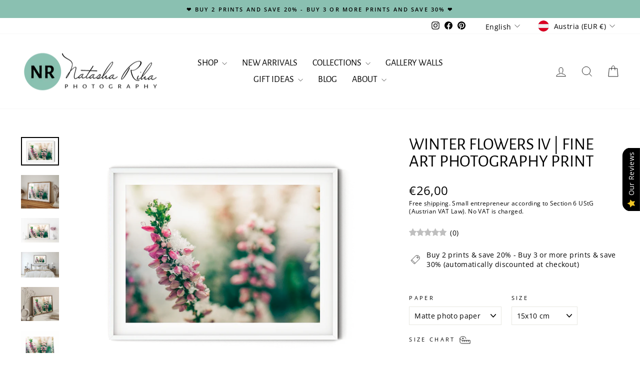

--- FILE ---
content_type: text/html; charset=utf-8
request_url: https://www.natasharihaphotography.com/products/winter-flowers-fine-art-photo-print-3
body_size: 89655
content:
<!doctype html>
<html class="no-js" lang="en" dir="ltr">
<head>
  <meta charset="utf-8">
  <meta http-equiv="X-UA-Compatible" content="IE=edge,chrome=1">
  <meta name="viewport" content="width=device-width,initial-scale=1">
  <meta name="theme-color" content="#8ac0b1">
  <link rel="canonical" href="https://www.natasharihaphotography.com/products/winter-flowers-fine-art-photo-print-3">
  <link rel="preconnect" href="https://cdn.shopify.com" crossorigin>
  <link rel="preconnect" href="https://fonts.shopifycdn.com" crossorigin>
  <link rel="dns-prefetch" href="https://productreviews.shopifycdn.com">
  <link rel="dns-prefetch" href="https://ajax.googleapis.com">
  <link rel="dns-prefetch" href="https://maps.googleapis.com">
  <link rel="dns-prefetch" href="https://maps.gstatic.com"><link rel="shortcut icon" href="//www.natasharihaphotography.com/cdn/shop/files/Favicon_32x32.png?v=1732987569" type="image/png" /><title>Winter Flowers IV | Fine Art Photography Print
&ndash; Natasha Riha Photography
</title>
<meta name="description" content="Capture the serene beauty of snow-covered pink heather with this stunning fine art photography print. The delicate pink blooms, blanketed in a soft layer of snow, create a captivating and tranquil scene. Add a touch of winter&#39;s charm to your decor and embrace the delicate elegance of nature with this stunning artwork, perfect for those who appreciate the serene beauty of winter."><meta property="og:site_name" content="Natasha Riha Photography">
  <meta property="og:url" content="https://www.natasharihaphotography.com/products/winter-flowers-fine-art-photo-print-3">
  <meta property="og:title" content="Winter Flowers IV | Fine Art Photography Print">
  <meta property="og:type" content="product">
  <meta property="og:description" content="Capture the serene beauty of snow-covered pink heather with this stunning fine art photography print. The delicate pink blooms, blanketed in a soft layer of snow, create a captivating and tranquil scene. Add a touch of winter&#39;s charm to your decor and embrace the delicate elegance of nature with this stunning artwork, perfect for those who appreciate the serene beauty of winter."><meta property="og:image" content="http://www.natasharihaphotography.com/cdn/shop/files/DSC04748_PNG.png?v=1736610055">
    <meta property="og:image:secure_url" content="https://www.natasharihaphotography.com/cdn/shop/files/DSC04748_PNG.png?v=1736610055">
    <meta property="og:image:width" content="1604">
    <meta property="og:image:height" content="1203"><meta name="twitter:site" content="@">
  <meta name="twitter:card" content="summary_large_image">
  <meta name="twitter:title" content="Winter Flowers IV | Fine Art Photography Print">
  <meta name="twitter:description" content="Capture the serene beauty of snow-covered pink heather with this stunning fine art photography print. The delicate pink blooms, blanketed in a soft layer of snow, create a captivating and tranquil scene. Add a touch of winter&#39;s charm to your decor and embrace the delicate elegance of nature with this stunning artwork, perfect for those who appreciate the serene beauty of winter.">
<script async crossorigin fetchpriority="high" src="/cdn/shopifycloud/importmap-polyfill/es-modules-shim.2.4.0.js"></script>
<script type="importmap">
{
  "imports": {
    "element.base-media": "//www.natasharihaphotography.com/cdn/shop/t/67/assets/element.base-media.js?v=61305152781971747521761757170",
    "element.image.parallax": "//www.natasharihaphotography.com/cdn/shop/t/67/assets/element.image.parallax.js?v=59188309605188605141761757171",
    "element.model": "//www.natasharihaphotography.com/cdn/shop/t/67/assets/element.model.js?v=104979259955732717291761757171",
    "element.quantity-selector": "//www.natasharihaphotography.com/cdn/shop/t/67/assets/element.quantity-selector.js?v=68208048201360514121761757172",
    "element.text.rte": "//www.natasharihaphotography.com/cdn/shop/t/67/assets/element.text.rte.js?v=28194737298593644281761757173",
    "element.video": "//www.natasharihaphotography.com/cdn/shop/t/67/assets/element.video.js?v=110560105447302630031761757174",
    "is-land": "//www.natasharihaphotography.com/cdn/shop/t/67/assets/is-land.min.js?v=92343381495565747271761757226",
    "util.misc": "//www.natasharihaphotography.com/cdn/shop/t/67/assets/util.misc.js?v=117964846174238173191761757252",
    "util.product-loader": "//www.natasharihaphotography.com/cdn/shop/t/67/assets/util.product-loader.js?v=71947287259713254281761757252",
    "util.resource-loader": "//www.natasharihaphotography.com/cdn/shop/t/67/assets/util.resource-loader.js?v=81301169148003274841761757253",
    "vendor.in-view": "//www.natasharihaphotography.com/cdn/shop/t/67/assets/vendor.in-view.js?v=126891093837844970591761757255"
  }
}
</script><script type="module" src="//www.natasharihaphotography.com/cdn/shop/t/67/assets/is-land.min.js?v=92343381495565747271761757226"></script>
<style data-shopify>@font-face {
  font-family: "Alegreya Sans";
  font-weight: 400;
  font-style: normal;
  font-display: swap;
  src: url("//www.natasharihaphotography.com/cdn/fonts/alegreya_sans/alegreyasans_n4.e332e76eefe545db0f9180cd382ce06e2f88055f.woff2") format("woff2"),
       url("//www.natasharihaphotography.com/cdn/fonts/alegreya_sans/alegreyasans_n4.2f538e6a7581234d2f67054a40fbfd36d80c2e56.woff") format("woff");
}

  @font-face {
  font-family: "Open Sans";
  font-weight: 400;
  font-style: normal;
  font-display: swap;
  src: url("//www.natasharihaphotography.com/cdn/fonts/open_sans/opensans_n4.c32e4d4eca5273f6d4ee95ddf54b5bbb75fc9b61.woff2") format("woff2"),
       url("//www.natasharihaphotography.com/cdn/fonts/open_sans/opensans_n4.5f3406f8d94162b37bfa232b486ac93ee892406d.woff") format("woff");
}


  @font-face {
  font-family: "Open Sans";
  font-weight: 600;
  font-style: normal;
  font-display: swap;
  src: url("//www.natasharihaphotography.com/cdn/fonts/open_sans/opensans_n6.15aeff3c913c3fe570c19cdfeed14ce10d09fb08.woff2") format("woff2"),
       url("//www.natasharihaphotography.com/cdn/fonts/open_sans/opensans_n6.14bef14c75f8837a87f70ce22013cb146ee3e9f3.woff") format("woff");
}

  @font-face {
  font-family: "Open Sans";
  font-weight: 400;
  font-style: italic;
  font-display: swap;
  src: url("//www.natasharihaphotography.com/cdn/fonts/open_sans/opensans_i4.6f1d45f7a46916cc95c694aab32ecbf7509cbf33.woff2") format("woff2"),
       url("//www.natasharihaphotography.com/cdn/fonts/open_sans/opensans_i4.4efaa52d5a57aa9a57c1556cc2b7465d18839daa.woff") format("woff");
}

  @font-face {
  font-family: "Open Sans";
  font-weight: 600;
  font-style: italic;
  font-display: swap;
  src: url("//www.natasharihaphotography.com/cdn/fonts/open_sans/opensans_i6.828bbc1b99433eacd7d50c9f0c1bfe16f27b89a3.woff2") format("woff2"),
       url("//www.natasharihaphotography.com/cdn/fonts/open_sans/opensans_i6.a79e1402e2bbd56b8069014f43ff9c422c30d057.woff") format("woff");
}

</style><link href="//www.natasharihaphotography.com/cdn/shop/t/67/assets/theme.css?v=99637594653585916161761757274" rel="stylesheet" type="text/css" media="all" />
<style data-shopify>:root {
    --typeHeaderPrimary: "Alegreya Sans";
    --typeHeaderFallback: sans-serif;
    --typeHeaderSize: 40px;
    --typeHeaderWeight: 400;
    --typeHeaderLineHeight: 1;
    --typeHeaderSpacing: 0.0em;

    --typeBasePrimary:"Open Sans";
    --typeBaseFallback:sans-serif;
    --typeBaseSize: 14px;
    --typeBaseWeight: 400;
    --typeBaseSpacing: 0.025em;
    --typeBaseLineHeight: 1.4;
    --typeBaselineHeightMinus01: 1.3;

    --typeCollectionTitle: 20px;

    --iconWeight: 2px;
    --iconLinecaps: miter;

    
        --buttonRadius: 0;
    

    --colorGridOverlayOpacity: 0.1;
    --colorAnnouncement: #8ac0b1;
    --colorAnnouncementText: #000000;

    --colorBody: #ffffff;
    --colorBodyAlpha05: rgba(255, 255, 255, 0.05);
    --colorBodyDim: #f2f2f2;
    --colorBodyLightDim: #fafafa;
    --colorBodyMediumDim: #f5f5f5;


    --colorBorder: #e8e8e1;

    --colorBtnPrimary: #8ac0b1;
    --colorBtnPrimaryLight: #abd2c7;
    --colorBtnPrimaryDim: #79b7a6;
    --colorBtnPrimaryText: #000000;

    --colorCartDot: #d96c6c;

    --colorDrawers: #ffffff;
    --colorDrawersDim: #f2f2f2;
    --colorDrawerBorder: #e8e8e1;
    --colorDrawerText: #000000;
    --colorDrawerTextDark: #000000;
    --colorDrawerButton: #8ac0b1;
    --colorDrawerButtonText: #000000;

    --colorFooter: #8ac0b1;
    --colorFooterText: #000000;
    --colorFooterTextAlpha01: #000000;

    --colorGridOverlay: #000000;
    --colorGridOverlayOpacity: 0.1;

    --colorHeaderTextAlpha01: rgba(0, 0, 0, 0.1);

    --colorHeroText: #ffffff;

    --colorSmallImageBg: #ffffff;
    --colorLargeImageBg: #0f0f0f;

    --colorImageOverlay: #fafafa;
    --colorImageOverlayOpacity: 0.1;
    --colorImageOverlayTextShadow: 0.2;

    --colorLink: #000000;

    --colorModalBg: rgba(230, 244, 236, 0.6);

    --colorNav: #ffffff;
    --colorNavText: #000000;

    --colorPrice: #000000;

    --colorSaleTag: #8ac0b1;
    --colorSaleTagText: #000000;

    --colorTextBody: #000000;
    --colorTextBodyAlpha015: rgba(0, 0, 0, 0.15);
    --colorTextBodyAlpha005: rgba(0, 0, 0, 0.05);
    --colorTextBodyAlpha008: rgba(0, 0, 0, 0.08);
    --colorTextSavings: #d96c6c;

    --urlIcoSelect: url(//www.natasharihaphotography.com/cdn/shop/t/67/assets/ico-select.svg);
    --urlIcoSelectFooter: url(//www.natasharihaphotography.com/cdn/shop/t/67/assets/ico-select-footer.svg);
    --urlIcoSelectWhite: url(//www.natasharihaphotography.com/cdn/shop/t/67/assets/ico-select-white.svg);

    --grid-gutter: 17px;
    --drawer-gutter: 20px;

    --sizeChartMargin: 25px 0;
    --sizeChartIconMargin: 5px;

    --newsletterReminderPadding: 40px;

    /*Shop Pay Installments*/
    --color-body-text: #000000;
    --color-body: #ffffff;
    --color-bg: #ffffff;
    }

    .placeholder-content {
    background-image: linear-gradient(100deg, #ffffff 40%, #f7f7f7 63%, #ffffff 79%);
    }</style><script>
    document.documentElement.className = document.documentElement.className.replace('no-js', 'js');

    window.theme = window.theme || {};
    theme.routes = {
      home: "/",
      cart: "/cart.js",
      cartPage: "/cart",
      cartAdd: "/cart/add.js",
      cartChange: "/cart/change.js",
      search: "/search",
      predictiveSearch: "/search/suggest"
    };
    theme.strings = {
      soldOut: "Sold Out",
      unavailable: "Unavailable",
      inStockLabel: "Ready to ship in 1-5 business days",
      oneStockLabel: "Low stock - [count] item left",
      otherStockLabel: "Low stock - [count] items left",
      willNotShipUntil: "Ready to ship [date]",
      willBeInStockAfter: "Back in stock [date]",
      waitingForStock: "Backordered, shipping soon",
      savePrice: "Save [saved_amount]",
      cartEmpty: "Your cart is currently empty.",
      cartTermsConfirmation: "You must agree with the terms and conditions of sales to check out",
      searchCollections: "Collections",
      searchPages: "Pages",
      searchArticles: "Articles",
      productFrom: "from ",
      maxQuantity: "You can only have [quantity] of [title] in your cart."
    };
    theme.settings = {
      cartType: "drawer",
      isCustomerTemplate: false,
      moneyFormat: "€{{amount_with_comma_separator}}",
      saveType: "percent",
      productImageSize: "natural",
      productImageCover: false,
      predictiveSearch: true,
      predictiveSearchType: null,
      predictiveSearchVendor: false,
      predictiveSearchPrice: false,
      quickView: false,
      themeName: 'Impulse',
      themeVersion: "8.1.0"
    };
  </script>

  <script>window.performance && window.performance.mark && window.performance.mark('shopify.content_for_header.start');</script><meta name="facebook-domain-verification" content="lcaml4xkvwxz76u77am67h7ml8ca4t">
<meta name="facebook-domain-verification" content="gu5yl2q2iq5uk2nku6bdb00nuj8zdj">
<meta name="facebook-domain-verification" content="lpigz37lpuk71qz2grg4wqku6h1vuq">
<meta name="facebook-domain-verification" content="gebh5f93y3b85anfu11ufw9d11pfih">
<meta name="google-site-verification" content="xTF-v45pGrZTuegy0dy1HZdL10rvgGo30JX39VoLmX4">
<meta id="shopify-digital-wallet" name="shopify-digital-wallet" content="/54966747356/digital_wallets/dialog">
<meta name="shopify-checkout-api-token" content="18a66a7031bcda905a5163fd4938bb6b">
<meta id="in-context-paypal-metadata" data-shop-id="54966747356" data-venmo-supported="false" data-environment="production" data-locale="en_US" data-paypal-v4="true" data-currency="EUR">
<link rel="alternate" hreflang="x-default" href="https://www.natasharihaphotography.com/products/winter-flowers-fine-art-photo-print-3">
<link rel="alternate" hreflang="en" href="https://www.natasharihaphotography.com/products/winter-flowers-fine-art-photo-print-3">
<link rel="alternate" hreflang="de" href="https://www.natasharihaphotography.com/de/products/winter-flowers-fine-art-photo-print-3">
<link rel="alternate" hreflang="en-BG" href="https://www.natasharihaphotography.com/en-bg/products/winter-flowers-fine-art-photo-print-3">
<link rel="alternate" hreflang="en-RO" href="https://www.natasharihaphotography.com/en-ro/products/winter-flowers-fine-art-photo-print-3">
<link rel="alternate" type="application/json+oembed" href="https://www.natasharihaphotography.com/products/winter-flowers-fine-art-photo-print-3.oembed">
<script async="async" src="/checkouts/internal/preloads.js?locale=en-AT"></script>
<link rel="preconnect" href="https://shop.app" crossorigin="anonymous">
<script async="async" src="https://shop.app/checkouts/internal/preloads.js?locale=en-AT&shop_id=54966747356" crossorigin="anonymous"></script>
<script id="apple-pay-shop-capabilities" type="application/json">{"shopId":54966747356,"countryCode":"AT","currencyCode":"EUR","merchantCapabilities":["supports3DS"],"merchantId":"gid:\/\/shopify\/Shop\/54966747356","merchantName":"Natasha Riha Photography","requiredBillingContactFields":["postalAddress","email"],"requiredShippingContactFields":["postalAddress","email"],"shippingType":"shipping","supportedNetworks":["visa","maestro","masterCard","amex"],"total":{"type":"pending","label":"Natasha Riha Photography","amount":"1.00"},"shopifyPaymentsEnabled":true,"supportsSubscriptions":true}</script>
<script id="shopify-features" type="application/json">{"accessToken":"18a66a7031bcda905a5163fd4938bb6b","betas":["rich-media-storefront-analytics"],"domain":"www.natasharihaphotography.com","predictiveSearch":true,"shopId":54966747356,"locale":"en"}</script>
<script>var Shopify = Shopify || {};
Shopify.shop = "natasha-riha-photography.myshopify.com";
Shopify.locale = "en";
Shopify.currency = {"active":"EUR","rate":"1.0"};
Shopify.country = "AT";
Shopify.theme = {"name":"WINTER 2025 Impulse w\/ sale tags \u0026 reviews (8.1.0)","id":179012534608,"schema_name":"Impulse","schema_version":"8.1.0","theme_store_id":857,"role":"main"};
Shopify.theme.handle = "null";
Shopify.theme.style = {"id":null,"handle":null};
Shopify.cdnHost = "www.natasharihaphotography.com/cdn";
Shopify.routes = Shopify.routes || {};
Shopify.routes.root = "/";</script>
<script type="module">!function(o){(o.Shopify=o.Shopify||{}).modules=!0}(window);</script>
<script>!function(o){function n(){var o=[];function n(){o.push(Array.prototype.slice.apply(arguments))}return n.q=o,n}var t=o.Shopify=o.Shopify||{};t.loadFeatures=n(),t.autoloadFeatures=n()}(window);</script>
<script>
  window.ShopifyPay = window.ShopifyPay || {};
  window.ShopifyPay.apiHost = "shop.app\/pay";
  window.ShopifyPay.redirectState = null;
</script>
<script id="shop-js-analytics" type="application/json">{"pageType":"product"}</script>
<script defer="defer" async type="module" src="//www.natasharihaphotography.com/cdn/shopifycloud/shop-js/modules/v2/client.init-shop-cart-sync_C5BV16lS.en.esm.js"></script>
<script defer="defer" async type="module" src="//www.natasharihaphotography.com/cdn/shopifycloud/shop-js/modules/v2/chunk.common_CygWptCX.esm.js"></script>
<script type="module">
  await import("//www.natasharihaphotography.com/cdn/shopifycloud/shop-js/modules/v2/client.init-shop-cart-sync_C5BV16lS.en.esm.js");
await import("//www.natasharihaphotography.com/cdn/shopifycloud/shop-js/modules/v2/chunk.common_CygWptCX.esm.js");

  window.Shopify.SignInWithShop?.initShopCartSync?.({"fedCMEnabled":true,"windoidEnabled":true});

</script>
<script>
  window.Shopify = window.Shopify || {};
  if (!window.Shopify.featureAssets) window.Shopify.featureAssets = {};
  window.Shopify.featureAssets['shop-js'] = {"shop-cart-sync":["modules/v2/client.shop-cart-sync_ZFArdW7E.en.esm.js","modules/v2/chunk.common_CygWptCX.esm.js"],"init-fed-cm":["modules/v2/client.init-fed-cm_CmiC4vf6.en.esm.js","modules/v2/chunk.common_CygWptCX.esm.js"],"shop-button":["modules/v2/client.shop-button_tlx5R9nI.en.esm.js","modules/v2/chunk.common_CygWptCX.esm.js"],"shop-cash-offers":["modules/v2/client.shop-cash-offers_DOA2yAJr.en.esm.js","modules/v2/chunk.common_CygWptCX.esm.js","modules/v2/chunk.modal_D71HUcav.esm.js"],"init-windoid":["modules/v2/client.init-windoid_sURxWdc1.en.esm.js","modules/v2/chunk.common_CygWptCX.esm.js"],"shop-toast-manager":["modules/v2/client.shop-toast-manager_ClPi3nE9.en.esm.js","modules/v2/chunk.common_CygWptCX.esm.js"],"init-shop-email-lookup-coordinator":["modules/v2/client.init-shop-email-lookup-coordinator_B8hsDcYM.en.esm.js","modules/v2/chunk.common_CygWptCX.esm.js"],"init-shop-cart-sync":["modules/v2/client.init-shop-cart-sync_C5BV16lS.en.esm.js","modules/v2/chunk.common_CygWptCX.esm.js"],"avatar":["modules/v2/client.avatar_BTnouDA3.en.esm.js"],"pay-button":["modules/v2/client.pay-button_FdsNuTd3.en.esm.js","modules/v2/chunk.common_CygWptCX.esm.js"],"init-customer-accounts":["modules/v2/client.init-customer-accounts_DxDtT_ad.en.esm.js","modules/v2/client.shop-login-button_C5VAVYt1.en.esm.js","modules/v2/chunk.common_CygWptCX.esm.js","modules/v2/chunk.modal_D71HUcav.esm.js"],"init-shop-for-new-customer-accounts":["modules/v2/client.init-shop-for-new-customer-accounts_ChsxoAhi.en.esm.js","modules/v2/client.shop-login-button_C5VAVYt1.en.esm.js","modules/v2/chunk.common_CygWptCX.esm.js","modules/v2/chunk.modal_D71HUcav.esm.js"],"shop-login-button":["modules/v2/client.shop-login-button_C5VAVYt1.en.esm.js","modules/v2/chunk.common_CygWptCX.esm.js","modules/v2/chunk.modal_D71HUcav.esm.js"],"init-customer-accounts-sign-up":["modules/v2/client.init-customer-accounts-sign-up_CPSyQ0Tj.en.esm.js","modules/v2/client.shop-login-button_C5VAVYt1.en.esm.js","modules/v2/chunk.common_CygWptCX.esm.js","modules/v2/chunk.modal_D71HUcav.esm.js"],"shop-follow-button":["modules/v2/client.shop-follow-button_Cva4Ekp9.en.esm.js","modules/v2/chunk.common_CygWptCX.esm.js","modules/v2/chunk.modal_D71HUcav.esm.js"],"checkout-modal":["modules/v2/client.checkout-modal_BPM8l0SH.en.esm.js","modules/v2/chunk.common_CygWptCX.esm.js","modules/v2/chunk.modal_D71HUcav.esm.js"],"lead-capture":["modules/v2/client.lead-capture_Bi8yE_yS.en.esm.js","modules/v2/chunk.common_CygWptCX.esm.js","modules/v2/chunk.modal_D71HUcav.esm.js"],"shop-login":["modules/v2/client.shop-login_D6lNrXab.en.esm.js","modules/v2/chunk.common_CygWptCX.esm.js","modules/v2/chunk.modal_D71HUcav.esm.js"],"payment-terms":["modules/v2/client.payment-terms_CZxnsJam.en.esm.js","modules/v2/chunk.common_CygWptCX.esm.js","modules/v2/chunk.modal_D71HUcav.esm.js"]};
</script>
<script id="__st">var __st={"a":54966747356,"offset":3600,"reqid":"167493fe-2ba9-40fd-8bfd-96365bb197d0-1768604286","pageurl":"www.natasharihaphotography.com\/products\/winter-flowers-fine-art-photo-print-3","u":"5d75c58a01f1","p":"product","rtyp":"product","rid":7438488240348};</script>
<script>window.ShopifyPaypalV4VisibilityTracking = true;</script>
<script id="captcha-bootstrap">!function(){'use strict';const t='contact',e='account',n='new_comment',o=[[t,t],['blogs',n],['comments',n],[t,'customer']],c=[[e,'customer_login'],[e,'guest_login'],[e,'recover_customer_password'],[e,'create_customer']],r=t=>t.map((([t,e])=>`form[action*='/${t}']:not([data-nocaptcha='true']) input[name='form_type'][value='${e}']`)).join(','),a=t=>()=>t?[...document.querySelectorAll(t)].map((t=>t.form)):[];function s(){const t=[...o],e=r(t);return a(e)}const i='password',u='form_key',d=['recaptcha-v3-token','g-recaptcha-response','h-captcha-response',i],f=()=>{try{return window.sessionStorage}catch{return}},m='__shopify_v',_=t=>t.elements[u];function p(t,e,n=!1){try{const o=window.sessionStorage,c=JSON.parse(o.getItem(e)),{data:r}=function(t){const{data:e,action:n}=t;return t[m]||n?{data:e,action:n}:{data:t,action:n}}(c);for(const[e,n]of Object.entries(r))t.elements[e]&&(t.elements[e].value=n);n&&o.removeItem(e)}catch(o){console.error('form repopulation failed',{error:o})}}const l='form_type',E='cptcha';function T(t){t.dataset[E]=!0}const w=window,h=w.document,L='Shopify',v='ce_forms',y='captcha';let A=!1;((t,e)=>{const n=(g='f06e6c50-85a8-45c8-87d0-21a2b65856fe',I='https://cdn.shopify.com/shopifycloud/storefront-forms-hcaptcha/ce_storefront_forms_captcha_hcaptcha.v1.5.2.iife.js',D={infoText:'Protected by hCaptcha',privacyText:'Privacy',termsText:'Terms'},(t,e,n)=>{const o=w[L][v],c=o.bindForm;if(c)return c(t,g,e,D).then(n);var r;o.q.push([[t,g,e,D],n]),r=I,A||(h.body.append(Object.assign(h.createElement('script'),{id:'captcha-provider',async:!0,src:r})),A=!0)});var g,I,D;w[L]=w[L]||{},w[L][v]=w[L][v]||{},w[L][v].q=[],w[L][y]=w[L][y]||{},w[L][y].protect=function(t,e){n(t,void 0,e),T(t)},Object.freeze(w[L][y]),function(t,e,n,w,h,L){const[v,y,A,g]=function(t,e,n){const i=e?o:[],u=t?c:[],d=[...i,...u],f=r(d),m=r(i),_=r(d.filter((([t,e])=>n.includes(e))));return[a(f),a(m),a(_),s()]}(w,h,L),I=t=>{const e=t.target;return e instanceof HTMLFormElement?e:e&&e.form},D=t=>v().includes(t);t.addEventListener('submit',(t=>{const e=I(t);if(!e)return;const n=D(e)&&!e.dataset.hcaptchaBound&&!e.dataset.recaptchaBound,o=_(e),c=g().includes(e)&&(!o||!o.value);(n||c)&&t.preventDefault(),c&&!n&&(function(t){try{if(!f())return;!function(t){const e=f();if(!e)return;const n=_(t);if(!n)return;const o=n.value;o&&e.removeItem(o)}(t);const e=Array.from(Array(32),(()=>Math.random().toString(36)[2])).join('');!function(t,e){_(t)||t.append(Object.assign(document.createElement('input'),{type:'hidden',name:u})),t.elements[u].value=e}(t,e),function(t,e){const n=f();if(!n)return;const o=[...t.querySelectorAll(`input[type='${i}']`)].map((({name:t})=>t)),c=[...d,...o],r={};for(const[a,s]of new FormData(t).entries())c.includes(a)||(r[a]=s);n.setItem(e,JSON.stringify({[m]:1,action:t.action,data:r}))}(t,e)}catch(e){console.error('failed to persist form',e)}}(e),e.submit())}));const S=(t,e)=>{t&&!t.dataset[E]&&(n(t,e.some((e=>e===t))),T(t))};for(const o of['focusin','change'])t.addEventListener(o,(t=>{const e=I(t);D(e)&&S(e,y())}));const B=e.get('form_key'),M=e.get(l),P=B&&M;t.addEventListener('DOMContentLoaded',(()=>{const t=y();if(P)for(const e of t)e.elements[l].value===M&&p(e,B);[...new Set([...A(),...v().filter((t=>'true'===t.dataset.shopifyCaptcha))])].forEach((e=>S(e,t)))}))}(h,new URLSearchParams(w.location.search),n,t,e,['guest_login'])})(!0,!0)}();</script>
<script integrity="sha256-4kQ18oKyAcykRKYeNunJcIwy7WH5gtpwJnB7kiuLZ1E=" data-source-attribution="shopify.loadfeatures" defer="defer" src="//www.natasharihaphotography.com/cdn/shopifycloud/storefront/assets/storefront/load_feature-a0a9edcb.js" crossorigin="anonymous"></script>
<script crossorigin="anonymous" defer="defer" src="//www.natasharihaphotography.com/cdn/shopifycloud/storefront/assets/shopify_pay/storefront-65b4c6d7.js?v=20250812"></script>
<script data-source-attribution="shopify.dynamic_checkout.dynamic.init">var Shopify=Shopify||{};Shopify.PaymentButton=Shopify.PaymentButton||{isStorefrontPortableWallets:!0,init:function(){window.Shopify.PaymentButton.init=function(){};var t=document.createElement("script");t.src="https://www.natasharihaphotography.com/cdn/shopifycloud/portable-wallets/latest/portable-wallets.en.js",t.type="module",document.head.appendChild(t)}};
</script>
<script data-source-attribution="shopify.dynamic_checkout.buyer_consent">
  function portableWalletsHideBuyerConsent(e){var t=document.getElementById("shopify-buyer-consent"),n=document.getElementById("shopify-subscription-policy-button");t&&n&&(t.classList.add("hidden"),t.setAttribute("aria-hidden","true"),n.removeEventListener("click",e))}function portableWalletsShowBuyerConsent(e){var t=document.getElementById("shopify-buyer-consent"),n=document.getElementById("shopify-subscription-policy-button");t&&n&&(t.classList.remove("hidden"),t.removeAttribute("aria-hidden"),n.addEventListener("click",e))}window.Shopify?.PaymentButton&&(window.Shopify.PaymentButton.hideBuyerConsent=portableWalletsHideBuyerConsent,window.Shopify.PaymentButton.showBuyerConsent=portableWalletsShowBuyerConsent);
</script>
<script data-source-attribution="shopify.dynamic_checkout.cart.bootstrap">document.addEventListener("DOMContentLoaded",(function(){function t(){return document.querySelector("shopify-accelerated-checkout-cart, shopify-accelerated-checkout")}if(t())Shopify.PaymentButton.init();else{new MutationObserver((function(e,n){t()&&(Shopify.PaymentButton.init(),n.disconnect())})).observe(document.body,{childList:!0,subtree:!0})}}));
</script>
<link id="shopify-accelerated-checkout-styles" rel="stylesheet" media="screen" href="https://www.natasharihaphotography.com/cdn/shopifycloud/portable-wallets/latest/accelerated-checkout-backwards-compat.css" crossorigin="anonymous">
<style id="shopify-accelerated-checkout-cart">
        #shopify-buyer-consent {
  margin-top: 1em;
  display: inline-block;
  width: 100%;
}

#shopify-buyer-consent.hidden {
  display: none;
}

#shopify-subscription-policy-button {
  background: none;
  border: none;
  padding: 0;
  text-decoration: underline;
  font-size: inherit;
  cursor: pointer;
}

#shopify-subscription-policy-button::before {
  box-shadow: none;
}

      </style>

<script>window.performance && window.performance.mark && window.performance.mark('shopify.content_for_header.end');</script>

  <style data-shopify>
    :root {
      /* Root Variables */
      /* ========================= */
      --root-color-primary: #000000;
      --color-primary: #000000;
      --root-color-secondary: #ffffff;
      --color-secondary: #ffffff;
      --color-sale-tag: #8ac0b1;
      --color-sale-tag-text: #000000;
      --layout-section-padding-block: 3rem;
      --layout-section-padding-inline--md: 40px;
      --layout-section-max-inline-size: 1420px; 


      /* Text */
      /* ========================= */
      
      /* Body Font Styles */
      --element-text-font-family--body: "Open Sans";
      --element-text-font-family-fallback--body: sans-serif;
      --element-text-font-weight--body: 400;
      --element-text-letter-spacing--body: 0.025em;
      --element-text-text-transform--body: none;

      /* Body Font Sizes */
      --element-text-font-size--body: initial;
      --element-text-font-size--body-xs: 10px;
      --element-text-font-size--body-sm: 12px;
      --element-text-font-size--body-md: 14px;
      --element-text-font-size--body-lg: 16px;
      
      /* Body Line Heights */
      --element-text-line-height--body: 1.4;

      /* Heading Font Styles */
      --element-text-font-family--heading: "Alegreya Sans";
      --element-text-font-family-fallback--heading: sans-serif;
      --element-text-font-weight--heading: 400;
      --element-text-letter-spacing--heading: 0.0em;
      
      
      --element-text-text-transform--heading: uppercase;
       
      
      
      /* Heading Font Sizes */
      --element-text-font-size--heading-2xl: 56px;
      --element-text-font-size--heading-xl: 40px;
      --element-text-font-size--heading-lg: 34px;
      --element-text-font-size--heading-md: 32px;
      --element-text-font-size--heading-sm: 26px;
      --element-text-font-size--heading-xs: 24px;
      
      /* Heading Line Heights */
      --element-text-line-height--heading: 1;

      /* Buttons */
      /* ========================= */
      
          --element-button-radius: 0;
      

      --element-button-padding-block: 12px;
      --element-button-text-transform: uppercase;
      --element-button-font-weight: 800;
      --element-button-font-size: max(calc(var(--typeBaseSize) - 4px), 13px);
      --element-button-letter-spacing: .3em;

      /* Base Color Variables */
      --element-button-color-primary: #8ac0b1;
      --element-button-color-secondary: #000000;
      --element-button-shade-border: 100%;

      /* Hover State Variables */
      --element-button-shade-background--hover: 0%;
      --element-button-shade-border--hover: 100%;

      /* Focus State Variables */
      --element-button-color-focus: var(--color-focus);

      /* Inputs */
      /* ========================= */
      
          --element-icon-radius: 0;
      

      --element-input-font-size: var(--element-text-font-size--body-sm);
      --element-input-box-shadow-shade: 100%;

      /* Hover State Variables */
      --element-input-background-shade--hover: 0%;
      --element-input-box-shadow-spread-radius--hover: 1px;
    }

    @media only screen and (max-width: 768px) {
      :root {
        --element-button-font-size: max(calc(var(--typeBaseSize) - 5px), 11px);
      }
    }

    .element-radio {
        &:has(input[type='radio']:checked) {
          --element-button-color: var(--element-button-color-secondary);
        }
    }

    /* ATC Button Overrides */
    /* ========================= */

    .element-button[type="submit"],
    .element-button[type="submit"] .element-text,
    .element-button--shopify-payment-wrapper button {
      --element-button-padding-block: 13px;
      --element-button-padding-inline: 20px;
      --element-button-line-height: 1.42;
      --_font-size--body-md: var(--element-button-font-size);

      line-height: 1.42 !important;
    }

    /* When dynamic checkout is enabled */
    product-form:has(.element-button--shopify-payment-wrapper) {
      --element-button-color: #000000;

      .element-button[type="submit"],
      .element-button--shopify-payment-wrapper button {
        min-height: 50px !important;
      }

      .shopify-payment-button {
        margin: 0;
      }
    }

    /* Hover animation for non-angled buttons */
    body:not([data-button_style='angled']) .element-button[type="submit"] {
      position: relative;
      overflow: hidden;

      &:after {
        content: '';
        position: absolute;
        top: 0;
        left: 150%;
        width: 200%;
        height: 100%;
        transform: skewX(-20deg);
        background-image: linear-gradient(to right,transparent, rgba(255,255,255,.25),transparent);
      }

      &:hover:after {
        animation: shine 0.75s cubic-bezier(0.01, 0.56, 1, 1);
      }
    }

    /* ANGLED STYLE - ATC Button Overrides */
    /* ========================= */
    
    [data-button_style='angled'] {
      --element-button-shade-background--active: var(--element-button-shade-background);
      --element-button-shade-border--active: var(--element-button-shade-border);

      .element-button[type="submit"] {
        --_box-shadow: none;

        position: relative;
        max-width: 94%;
        border-top: 1px solid #8ac0b1;
        border-bottom: 1px solid #8ac0b1;
        
        &:before,
        &:after {
          content: '';
          position: absolute;
          display: block;
          top: -1px;
          bottom: -1px;
          width: 20px;
          transform: skewX(-12deg);
          background-color: #8ac0b1;
        }
        
        &:before {
          left: -6px;
        }
        
        &:after {
          right: -6px;
        }
      }

      /* When dynamic checkout is enabled */
      product-form:has(.element-button--shopify-payment-wrapper) {
        .element-button[type="submit"]:before,
        .element-button[type="submit"]:after {
          background-color: color-mix(in srgb,var(--_color-text) var(--_shade-background),var(--_color-background));
          border-top: 1px solid #8ac0b1;
          border-bottom: 1px solid #8ac0b1;
        }

        .element-button[type="submit"]:before {
          border-left: 1px solid #8ac0b1;
        }
        
        .element-button[type="submit"]:after {
          border-right: 1px solid #8ac0b1;
        }
      }

      .element-button--shopify-payment-wrapper {
        --_color-background: #8ac0b1;

        button:hover,
        button:before,
        button:after {
          background-color: color-mix(in srgb,var(--_color-text) var(--_shade-background),var(--_color-background)) !important;
        }

        button:not(button:focus-visible) {
          box-shadow: none !important;
        }
      }
    }
  </style>

  <script src="//www.natasharihaphotography.com/cdn/shop/t/67/assets/vendor-scripts-v11.js" defer="defer"></script><link rel="stylesheet" href="//www.natasharihaphotography.com/cdn/shop/t/67/assets/country-flags.css"><script src="//www.natasharihaphotography.com/cdn/shop/t/67/assets/theme.js?v=22325264162658116151761757251" defer="defer"></script>
<!-- BEGIN app block: shopify://apps/complianz-gdpr-cookie-consent/blocks/bc-block/e49729f0-d37d-4e24-ac65-e0e2f472ac27 -->

    
    
    
<link id='complianz-css' rel="stylesheet" href=https://cdn.shopify.com/extensions/019a2fb2-ee57-75e6-ac86-acfd14822c1d/gdpr-legal-cookie-74/assets/complainz.css media="print" onload="this.media='all'">
    <style>
        #Compliance-iframe.Compliance-iframe-branded > div.purposes-header,
        #Compliance-iframe.Compliance-iframe-branded > div.cmplc-cmp-header,
        #purposes-container > div.purposes-header,
        #Compliance-cs-banner .Compliance-cs-brand {
            background-color: #ffffff !important;
            color: #000000!important;
        }
        #Compliance-iframe.Compliance-iframe-branded .purposes-header .cmplc-btn-cp ,
        #Compliance-iframe.Compliance-iframe-branded .purposes-header .cmplc-btn-cp:hover,
        #Compliance-iframe.Compliance-iframe-branded .purposes-header .cmplc-btn-back:hover  {
            background-color: #ffffff !important;
            opacity: 1 !important;
        }
        #Compliance-cs-banner .cmplc-toggle .cmplc-toggle-label {
            color: #ffffff!important;
        }
        #Compliance-iframe.Compliance-iframe-branded .purposes-header .cmplc-btn-cp:hover,
        #Compliance-iframe.Compliance-iframe-branded .purposes-header .cmplc-btn-back:hover {
            background-color: #000000!important;
            color: #ffffff!important;
        }
        #Compliance-cs-banner #Compliance-cs-title {
            font-size: 14px !important;
        }
        #Compliance-cs-banner .Compliance-cs-content,
        #Compliance-cs-title,
        .cmplc-toggle-checkbox.granular-control-checkbox span {
            background-color: #ffffff !important;
            color: #000000 !important;
            font-size: 14px !important;
        }
        #Compliance-cs-banner .Compliance-cs-close-btn {
            font-size: 14px !important;
            background-color: #ffffff !important;
        }
        #Compliance-cs-banner .Compliance-cs-opt-group {
            color: #ffffff !important;
        }
        #Compliance-cs-banner .Compliance-cs-opt-group button,
        .Compliance-alert button.Compliance-button-cancel {
            background-color: #8AC0B1!important;
            color: #000000!important;
        }
        #Compliance-cs-banner .Compliance-cs-opt-group button.Compliance-cs-accept-btn,
        #Compliance-cs-banner .Compliance-cs-opt-group button.Compliance-cs-btn-primary,
        .Compliance-alert button.Compliance-button-confirm {
            background-color: #8AC0B1 !important;
            color: #000000 !important;
        }
        #Compliance-cs-banner .Compliance-cs-opt-group button.Compliance-cs-reject-btn {
            background-color: #8AC0B1!important;
            color: #000000!important;
        }

        #Compliance-cs-banner .Compliance-banner-content button {
            cursor: pointer !important;
            color: currentColor !important;
            text-decoration: underline !important;
            border: none !important;
            background-color: transparent !important;
            font-size: 100% !important;
            padding: 0 !important;
        }

        #Compliance-cs-banner .Compliance-cs-opt-group button {
            border-radius: 4px !important;
            padding-block: 10px !important;
        }
        @media (min-width: 640px) {
            #Compliance-cs-banner.Compliance-cs-default-floating:not(.Compliance-cs-top):not(.Compliance-cs-center) .Compliance-cs-container, #Compliance-cs-banner.Compliance-cs-default-floating:not(.Compliance-cs-bottom):not(.Compliance-cs-center) .Compliance-cs-container, #Compliance-cs-banner.Compliance-cs-default-floating.Compliance-cs-center:not(.Compliance-cs-top):not(.Compliance-cs-bottom) .Compliance-cs-container {
                width: 560px !important;
            }
            #Compliance-cs-banner.Compliance-cs-default-floating:not(.Compliance-cs-top):not(.Compliance-cs-center) .Compliance-cs-opt-group, #Compliance-cs-banner.Compliance-cs-default-floating:not(.Compliance-cs-bottom):not(.Compliance-cs-center) .Compliance-cs-opt-group, #Compliance-cs-banner.Compliance-cs-default-floating.Compliance-cs-center:not(.Compliance-cs-top):not(.Compliance-cs-bottom) .Compliance-cs-opt-group {
                flex-direction: row !important;
            }
            #Compliance-cs-banner .Compliance-cs-opt-group button:not(:last-of-type),
            #Compliance-cs-banner .Compliance-cs-opt-group button {
                margin-right: 4px !important;
            }
            #Compliance-cs-banner .Compliance-cs-container .Compliance-cs-brand {
                position: absolute !important;
                inset-block-start: 6px;
            }
        }
        #Compliance-cs-banner.Compliance-cs-default-floating:not(.Compliance-cs-top):not(.Compliance-cs-center) .Compliance-cs-opt-group > div, #Compliance-cs-banner.Compliance-cs-default-floating:not(.Compliance-cs-bottom):not(.Compliance-cs-center) .Compliance-cs-opt-group > div, #Compliance-cs-banner.Compliance-cs-default-floating.Compliance-cs-center:not(.Compliance-cs-top):not(.Compliance-cs-bottom) .Compliance-cs-opt-group > div {
            flex-direction: row-reverse;
            width: 100% !important;
        }

        .Compliance-cs-brand-badge-outer, .Compliance-cs-brand-badge, #Compliance-cs-banner.Compliance-cs-default-floating.Compliance-cs-bottom .Compliance-cs-brand-badge-outer,
        #Compliance-cs-banner.Compliance-cs-default.Compliance-cs-bottom .Compliance-cs-brand-badge-outer,
        #Compliance-cs-banner.Compliance-cs-default:not(.Compliance-cs-left) .Compliance-cs-brand-badge-outer,
        #Compliance-cs-banner.Compliance-cs-default-floating:not(.Compliance-cs-left) .Compliance-cs-brand-badge-outer {
            display: none !important
        }

        #Compliance-cs-banner:not(.Compliance-cs-top):not(.Compliance-cs-bottom) .Compliance-cs-container.Compliance-cs-themed {
            flex-direction: row !important;
        }

        #Compliance-cs-banner #Compliance-cs-title,
        #Compliance-cs-banner #Compliance-cs-custom-title {
            justify-self: center !important;
            font-size: 14px !important;
            font-family: -apple-system,sans-serif !important;
            margin-inline: auto !important;
            width: 55% !important;
            text-align: center;
            font-weight: 600;
            visibility: unset;
        }

        @media (max-width: 640px) {
            #Compliance-cs-banner #Compliance-cs-title,
            #Compliance-cs-banner #Compliance-cs-custom-title {
                display: block;
            }
        }

        #Compliance-cs-banner .Compliance-cs-brand img {
            max-width: 110px !important;
            min-height: 32px !important;
        }
        #Compliance-cs-banner .Compliance-cs-container .Compliance-cs-brand {
            background: none !important;
            padding: 0px !important;
            margin-block-start:10px !important;
            margin-inline-start:16px !important;
        }

        #Compliance-cs-banner .Compliance-cs-opt-group button {
            padding-inline: 4px !important;
        }

    </style>
    
    
    
    

    <script type="text/javascript">
        function loadScript(src) {
            return new Promise((resolve, reject) => {
                const s = document.createElement("script");
                s.src = src;
                s.charset = "UTF-8";
                s.onload = resolve;
                s.onerror = reject;
                document.head.appendChild(s);
            });
        }

        function filterGoogleConsentModeURLs(domainsArray) {
            const googleConsentModeComplianzURls = [
                // 197, # Google Tag Manager:
                {"domain":"s.www.googletagmanager.com", "path":""},
                {"domain":"www.tagmanager.google.com", "path":""},
                {"domain":"www.googletagmanager.com", "path":""},
                {"domain":"googletagmanager.com", "path":""},
                {"domain":"tagassistant.google.com", "path":""},
                {"domain":"tagmanager.google.com", "path":""},

                // 2110, # Google Analytics 4:
                {"domain":"www.analytics.google.com", "path":""},
                {"domain":"www.google-analytics.com", "path":""},
                {"domain":"ssl.google-analytics.com", "path":""},
                {"domain":"google-analytics.com", "path":""},
                {"domain":"analytics.google.com", "path":""},
                {"domain":"region1.google-analytics.com", "path":""},
                {"domain":"region1.analytics.google.com", "path":""},
                {"domain":"*.google-analytics.com", "path":""},
                {"domain":"www.googletagmanager.com", "path":"/gtag/js?id=G"},
                {"domain":"googletagmanager.com", "path":"/gtag/js?id=UA"},
                {"domain":"www.googletagmanager.com", "path":"/gtag/js?id=UA"},
                {"domain":"googletagmanager.com", "path":"/gtag/js?id=G"},

                // 177, # Google Ads conversion tracking:
                {"domain":"googlesyndication.com", "path":""},
                {"domain":"media.admob.com", "path":""},
                {"domain":"gmodules.com", "path":""},
                {"domain":"ad.ytsa.net", "path":""},
                {"domain":"dartmotif.net", "path":""},
                {"domain":"dmtry.com", "path":""},
                {"domain":"go.channelintelligence.com", "path":""},
                {"domain":"googleusercontent.com", "path":""},
                {"domain":"googlevideo.com", "path":""},
                {"domain":"gvt1.com", "path":""},
                {"domain":"links.channelintelligence.com", "path":""},
                {"domain":"obrasilinteirojoga.com.br", "path":""},
                {"domain":"pcdn.tcgmsrv.net", "path":""},
                {"domain":"rdr.tag.channelintelligence.com", "path":""},
                {"domain":"static.googleadsserving.cn", "path":""},
                {"domain":"studioapi.doubleclick.com", "path":""},
                {"domain":"teracent.net", "path":""},
                {"domain":"ttwbs.channelintelligence.com", "path":""},
                {"domain":"wtb.channelintelligence.com", "path":""},
                {"domain":"youknowbest.com", "path":""},
                {"domain":"doubleclick.net", "path":""},
                {"domain":"redirector.gvt1.com", "path":""},

                //116, # Google Ads Remarketing
                {"domain":"googlesyndication.com", "path":""},
                {"domain":"media.admob.com", "path":""},
                {"domain":"gmodules.com", "path":""},
                {"domain":"ad.ytsa.net", "path":""},
                {"domain":"dartmotif.net", "path":""},
                {"domain":"dmtry.com", "path":""},
                {"domain":"go.channelintelligence.com", "path":""},
                {"domain":"googleusercontent.com", "path":""},
                {"domain":"googlevideo.com", "path":""},
                {"domain":"gvt1.com", "path":""},
                {"domain":"links.channelintelligence.com", "path":""},
                {"domain":"obrasilinteirojoga.com.br", "path":""},
                {"domain":"pcdn.tcgmsrv.net", "path":""},
                {"domain":"rdr.tag.channelintelligence.com", "path":""},
                {"domain":"static.googleadsserving.cn", "path":""},
                {"domain":"studioapi.doubleclick.com", "path":""},
                {"domain":"teracent.net", "path":""},
                {"domain":"ttwbs.channelintelligence.com", "path":""},
                {"domain":"wtb.channelintelligence.com", "path":""},
                {"domain":"youknowbest.com", "path":""},
                {"domain":"doubleclick.net", "path":""},
                {"domain":"redirector.gvt1.com", "path":""}
            ];

            if (!Array.isArray(domainsArray)) { 
                return [];
            }

            const blockedPairs = new Map();
            for (const rule of googleConsentModeComplianzURls) {
                if (!blockedPairs.has(rule.domain)) {
                    blockedPairs.set(rule.domain, new Set());
                }
                blockedPairs.get(rule.domain).add(rule.path);
            }

            return domainsArray.filter(item => {
                const paths = blockedPairs.get(item.d);
                return !(paths && paths.has(item.p));
            });
        }

        function setupAutoblockingByDomain() {
            // autoblocking by domain
            const autoblockByDomainArray = [];
            const prefixID = '10000' // to not get mixed with real metis ids
            let cmpBlockerDomains = []
            let cmpCmplcVendorsPurposes = {}
            let counter = 1
            for (const object of autoblockByDomainArray) {
                cmpBlockerDomains.push({
                    d: object.d,
                    p: object.path,
                    v: prefixID + counter,
                });
                counter++;
            }
            
            counter = 1
            for (const object of autoblockByDomainArray) {
                cmpCmplcVendorsPurposes[prefixID + counter] = object?.p ?? '1';
                counter++;
            }

            Object.defineProperty(window, "cmp_cmplc_vendors_purposes", {
                get() {
                    return cmpCmplcVendorsPurposes;
                },
                set(value) {
                    cmpCmplcVendorsPurposes = { ...cmpCmplcVendorsPurposes, ...value };
                }
            });
            const basicGmc = false;


            Object.defineProperty(window, "cmp_importblockerdomains", {
                get() {
                    if (basicGmc) {
                        return filterGoogleConsentModeURLs(cmpBlockerDomains);
                    }
                    return cmpBlockerDomains;
                },
                set(value) {
                    cmpBlockerDomains = [ ...cmpBlockerDomains, ...value ];
                }
            });
        }

        function enforceRejectionRecovery() {
            const base = (window._cmplc = window._cmplc || {});
            const featuresHolder = {};

            function lockFlagOn(holder) {
                const desc = Object.getOwnPropertyDescriptor(holder, 'rejection_recovery');
                if (!desc) {
                    Object.defineProperty(holder, 'rejection_recovery', {
                        get() { return true; },
                        set(_) { /* ignore */ },
                        enumerable: true,
                        configurable: false
                    });
                }
                return holder;
            }

            Object.defineProperty(base, 'csFeatures', {
                configurable: false,
                enumerable: true,
                get() {
                    return featuresHolder;
                },
                set(obj) {
                    if (obj && typeof obj === 'object') {
                        Object.keys(obj).forEach(k => {
                            if (k !== 'rejection_recovery') {
                                featuresHolder[k] = obj[k];
                            }
                        });
                    }
                    // we lock it, it won't try to redefine
                    lockFlagOn(featuresHolder);
                }
            });

            // Ensure an object is exposed even if read early
            if (!('csFeatures' in base)) {
                base.csFeatures = {};
            } else {
                // If someone already set it synchronously, merge and lock now.
                base.csFeatures = base.csFeatures;
            }
        }

        function splitDomains(joinedString) {
            if (!joinedString) {
                return []; // empty string -> empty array
            }
            return joinedString.split(";");
        }

        function setupWhitelist() {
            // Whitelist by domain:
            const whitelistString = "";
            const whitelist_array = [...splitDomains(whitelistString)];
            if (Array.isArray(window?.cmp_block_ignoredomains)) {
                window.cmp_block_ignoredomains = [...whitelist_array, ...window.cmp_block_ignoredomains];
            }
        }

        async function initCompliance() {
            const currentCsConfiguration = {"siteId":4097223,"cookiePolicyIds":{"en":76499388,"de":38762856},"banner":{"acceptButtonDisplay":true,"rejectButtonDisplay":true,"customizeButtonDisplay":true,"position":"float-center","backgroundOverlay":false,"fontSize":"14px","content":"","acceptButtonCaption":"","rejectButtonCaption":"","customizeButtonCaption":"","backgroundColor":"#ffffff","textColor":"#000000","acceptButtonColor":"#8AC0B1","acceptButtonCaptionColor":"#000000","rejectButtonColor":"#8AC0B1","rejectButtonCaptionColor":"#000000","customizeButtonColor":"#8AC0B1","customizeButtonCaptionColor":"#000000","logo":"data:image\/png;base64,iVBORw0KGgoAAAANSUhEUgAAAfQAAAEuCAYAAAB4c+DDAAAgAElEQVR4Xu2dB5xcVdnGz53ZTSMNEpoECCBFELFgwAAhSxOBSGhBilJEQRGESNdP18KHEAREPgX9kAgqEkFJAURKCh0CIr0piXTppGd35n7vf9nrN0ym3zszd+4+5\/d7s5udufee85xzz\/[base64]\/UHes4bkPWz\/dOel8p6fruX9Tw\/7TIu63c7z8ukfLcs6\/zlXsot9bP+e17Ke9fu8XZ2+cC3Tv3sZ5dEXNVm3W41e\/AAk0UmK5tVCT1XCAgBIZA0BEToIXq0s7MztcaeYwavXJb5kN\/m1vEz\/rrO89dyzlvH893aduuRzvkjjKyH+74\/2Ah9kO\/cQPt72r7Xz\/7v2d8zznMr7fdu5\/tG2t4S3\/mL7aM3rXPeNGJ\/3Yj9Fc\/zXsv42X+nfe+VVD\/v5fdWDH6ts6OjO0T1m3EpZH6IySYm15k8IlJvRjfomUJACCQRARF6lb162fzL2t9Zvs6aXtZt5PmpDZ2f3cT33Iedb\/93brQRNkTer8rblvu6b4S+yJ7xLyP\/5+3n8\/aHZ+xvC8y+X+hWtj\/fIhb8CGvoDJOxJuebXGTyUrnG63MhIASEgBAoj4AIvTxGbtq0aemF6w0b4fkrNzMrfHMj8K2MVD9m5vUWdvk6RuLmVW9cMSI3w95fbk98zjrwcd9L\/d28+E9mujPPbbz28mcnbTUprq7s\/lbnP5rsafKUyddM7jHJNg49PUkICAEhkEwEROgl+vWCu6cNzLqBG2ZXZre2uPYnnO9t5\/tua3Ojrxmr4eD1uOv\/YfV60Nzz9zgv9Zj95bFTOia8Eat6vl+ZM01ONFnD5AyT35i8FcN6qkpCQAgIgZZCQIReoLvOvXP6EC+b2tRIclvP+TuYNb6DfQ13ekMt8VpGkue5ZRZ\/f9As+Dn2+72WVPfIt3ae+EIt96rTNdvYfS8z+bQJ1vlkk\/kmstLrBLhuKwSEQN9AQISe088QedpPb2aZ6GMt83w3i1dvb2RuSW4tWLwegnzK\/r0lnUrf7rX7D04eOyEO8Wrc7lNMvmgyyOQck0tNXm1BlFVlISAEhEBsEBChW1fYUrMBA\/xFm7S1eTtlffc5S3TDIieBKwmFhLrnfOfNcNnsrZm29H1n7rTP201u2Gfs+eeabG+C9+Ask1kmSVma12R49XghIAT6IgJ9mtA7fT81ZN709TIuTdb1BHOx72px6HWSOBCsoy387x4zcr\/GpbK3Dh046qFjt922q4ltPd6efZrJBiY3mZxt8oBJXBP6mgiVHi0EhIAQKI9AnyV03OttmfTWWZf9vFHdfkZ2mxpcicfD1rtnrK23eSn\/qmyme87p4\/d\/ieXw5YdK5N8glPE9E9al43r\/vcklJo+J1CPHWjcUAkKgDyCQeALL70M2gxnS8Zn1sv6y3cwNfYgR3FjbyIUNT\/paecMy96902dS1QwevO79J1vpWBjpJcfv1kvrV9vNnIvW+NhTVXiEgBKJAoE8ReufsKwYMSo\/c0jK\/D7Is8IPMLGXHsj5betazO3e7OSZ+1da+7JbJnzno7SZY6wGpT7SOQLGC1K8wechkcZ\/tHDVcCAgBIVAlAn2G0C+c\/efhGS\/9GbPGjzbS2sMIfWiVWCX26+aleMlwuTiTTl+74rb5C8yL0eglZJA6a9P3NRlmMsfk1ya3mWiNemJHnhomBIRAlAj0CUK\/cN5163b5bZ+zxn7ZTNIxBmBblCAm5F7LzWL\/tZdK\/XqDHZc+PMmblGlwuz5szzvC5EATPCePm0w1udFkoYmS5RrcIXqcEBACrYVAogndrHDvojnXb9idSh9svx9lXbN5a3VPY2v7vgven2mkfuGGa2x896Sttmo0ieI1OcjkYBMUL7Lwp5uwXex9Ju80FhE9TQgIASHQOggkltB7kt92\/fSH\/WzmKCOpw4yp1m+dbmluTW2Hubudl\/7vdNvS2yePnbSsCbVhnfqXTHYx2dDk7yZXmuCCX2DCPvYqQkAICAEhkINAIgndrPHURfNu2LzLz37Njik9uGV3e2vmUPXcoynbc8dfPuDmJp3kxn75e5mQAQ\/BU24x+ZPJ3Sb\/Nml0rL+ZPaJnCwEhIARKIpA4Qu\/0O1OD7xizhVnm3\/BddpK1Pik7vjVjKD9tm9f\/1+DBqRuO3XbC0mZUwJ65pckXTLDWP2ryisk0k1tNWLPe7F3vmgSLHisEhIAQ+CACiSJ0YuYX3Hnjpn62+0TbwhUSEJmHHfG+ezqVTp2Ralt2c5Pc77SA\/d+3NWETmp1MRpk8Y\/IHE6z2502aERoIi66uFwJCQAhEhkCiCH3K3Bkb2VnlJ9jBKocbQvE64jSyLmvCjcz93pZqO61tkTf7xL32WtGEGgSPJGlunAmeF9zwLHGbbXKtCUlzL5t0N7F+erQQEAJCoGkIJIbQz5t9wzp2LPjXbZOUoy0Jbr2mIZrcB99rEetThg1d7\/4m7SqXiyz9+1mTfUw4hpUkuRkmZMSTQPducrtBLRMCQkAIFEYgEYT+41tuGdbWf9mXzM1+gu3Lzp7sKnVAwDagmZnJujM37lj+VBPWqRdq0Ub2R5a57W2yhcnTJleZ\/MWEo2KVNFeHcaBbCgEhEE8EWp7QL372xv7LX+nex44XOdNi6J+KJ8zJqBXr1K0lP8tmu6Ysm\/voy03YUa4QkMTXP2nC+epY7ZbH1+OC\/40JcfZmhgiS0fFqhRAQAi2BQEsTek8S3JyZ22VTvp2E6uzoU+0AV+9RZ2vUl9mgObN75aCpZ+y+e5xc2yRAsnXsYSYfM5lj8nOT+SaL6o2L7i8EhIAQaDYCLU3oP7n\/5vX9pSu+m3HZL5g7eHCzwewrzzc7\/SWz1r\/Sb2nb7U1OkisEOclyXzPZw+Qpk5+asMRNpN5XBqjaWS8ESELFA5Zb8ICxwkThrXqhXsV9W5bQ\/2f2tMGLvYFf81z2G9beDapos74aAQKeS93qpTLf3ODVlU9PmtTwfd\/LtWAz+wL7wrN08UWT83tJXUvbyiGnz4XA+whw8uHqJmuYDDEZaPIRE0JcuYXDk\/5l8mrvu\/ae\/RS5N2kUtSShv795zLa7+37m++Zq365J2PXpx\/bE033vR+l+7RdNHrtnHE9EwwV\/jImtfOjZgOZHJixt02TTp0euGl8CgQH22Tom6\/aSN6cgsqJk7V6CRyHmfAdyaSiQ+4dM8I7yjrHKZGYvsTf6cCd1rCHQkoT+k7nXr5\/1U2cbo3AyF5qjSlMQ8F5Np7zDF41YdkfnVpMafZBLJS1mYvqmCdY6W8b+2OSFSi7UdxKBgO1e3LMfBec4YHG+YbLAZEkiWhddI3Cls1kTBD7ehORiuIHtle83Ibn0H73CAUmBUozSTCLq8b3X8PcLTH5hwp4QAfFHV1PdqSQCLUfoF994Y\/+Vq3UdZ0vUTrKWjVb\/Nh2BP7b7\/U47afyeC3uz4JteobwKsF3sGSasVyeezjnrOtwlbr0UfX2wNlnCypJGhDDMvSb\/bYKnRuX9jZk4\/IjdFzk3gd\/ZWvlOkz+bPGnCiYflCsmoEPnGJljxnGzJvhAKcZVDLuLPW47QfzJ3+icyzpti683Z27vl6h9x\/zX\/dp5baQmJX1+SXX5NZ8ekxc2vUMEafN7++l0Ttoj9gcmjMa2nqhUNAsR8tzfhxD5ICwuTpY14bM41mRrNY1r2Lig7KDjsusg+DngxnjD5vclcE0Jo1VjXeEm5DqWZArn\/xAQrvVEFbww7SSLMQ7mehEbVoenPaSlCnHLzzau5fsv+y3mpL5u7fWTT0VMFAgQedn72qNGvdz0awwQ56sgEf7rJBBMS5Nh8RiWZCBDP3d3kSJPXTS4xgaxwC5MkiTt4ajKbXlGrSCCGeCebEP\/+W+\/7cKP9DLNnwz12PUoUBXy\/b7KgohqF\/xIk\/mGTHU0IGzxiQjyfhNg+VVqL0O+YOd7P+OeY8hgMnD7VWfFurPe9tuXLL5m856Q4JsgB3UQTrHQOc\/meidzu8R5QtdQul8z\/aTf4H5PnTNpMSI7Eq8ffGAN9rZBDwG6KXzU5wCSwyK+w38MQOTiylO0ukyBB+XL7nSTUBQ0AGcPuc71tIg+ABD7yeXg+betTpWUIHevc77f8bOudI83RjhtNJUYImNv9uazvH7LR6yv+FlMrnSU3EDmJO1gPbBOrkhwEAjL\/sjWJBK6fmUDmFFzt3zZh3ujs\/Tw5LS\/fEoiuw4RwE+VmExJEWW4WxaoPMuOx8D\/Re3\/CGuSrEI+vVwkSHjmBkfj\/AybsEMnvXzHBM4M3rk+V1iH0uTN2saDOORY7H9OneqilGuv9oLu7++Kzdtv\/zRhWG7c7hM4uckxsJP6oJAOBftYM3OwnmrCKgfgtCV1BYRdJVjuQFMdnYS3SVkGNZWWbm7BXB+EGDi66zIRjh6M8lZBQ1kUmJMWRREfuAi7veibFcY4DzyF8wFK5P5rgHcQTx2mbJOVd2SodFVU9W4LQyWxfsVr3j2yrV7RvNjtQiSUC3pPptHfIoh33ebTT86LQ\/KNu5Zl2QywVrJPbo7657tcUBLDUsAxPNYHAsMpw\/wZlkP1CvHgHE5K1+oq7PThqGDzwTDDeGf8oPNUkvJXrVNztPONIk+EmJJxCtA+XuzDE5yyX+5bJWBNyIsjIx81OaAWlLgit3BTiGS15aUsQOpntxg4X2SYyZGWqxBgBL+VO6N+v\/coTt9+LHaPiVph0xpuguYvQ49Y71dcHMmep1X+ZkAxFSA7LLLewJAuyZ+MTy7\/pE1sA4wLHUqW9b5twpsGFJvXY7AX8wRzPF9Y5oQ1i6PXKpYHM2VeCo5MDKzx4FpvgkCfTboIXbkHeWEj8f2NP6HbqSmrwvFmnZV3WjkbtycpUiTECthZ9XldX91fO2nX\/Zy3XIUpLIIpWH203GW8y1USEHgWizb0H88EpJruZXGyCopa7wRHWeWDJ9QXrnPkctzcZ\/ViqD5qg5OCSrse7iHV+mgl7gqxlgtLE4UhkmdejEDbDS8tSOzaKYk8JFBYKyh2uf5IfZ5mQQ9HnSuwJ\/aJ7p6+9coX7pcXOTSMz+08l3gjYunSX8g4YsKjtlhge3HKCgYfFRqYz62ZVWhcBsraZ3FHSICySoF7LaQ5zxc4mkA2x4ykmST6gB3czWeyEkwgrsRwNfOqZ\/Ekc+xoT1viTl4B1TGZ5Paxz1rqznwSETX8Ss2clQ1DIdj\/LhGV5JOWRJNfnSuwJ\/bx5Mw6wPMxOUzDZ8StU6e7qct0ru0w3KKysmnXp2trbXVs\/PDa1Fd+2sMtkul02Yz6FTOb9Z5lk7Hf+32\/AADdgNQyH0sXPZt2K5ctteXd4xZr20C7a14hiz\/l5m9fvRyeP27OeWa7VNgVrgqQ4xpGNp7pZEdXWS9+vHgFeUE7Tw5X+kgkTeL5VyGYpxIxxCfM5W5gmtYAHyWFTTXC3\/8UEMq+nAkO+Au\/TsSbEzsmcJ\/Hw2TqATPvGm+ANYMMYlBa8D0HJtc6pB8pdHLeirgM0H7xlY2b4GpvROXt222rpxee6bPZoozUGTajyyj8XugWPP+WWL1la8D7ptrQbtdkmbsMtt3D8XktZ+t4i9\/I\/Frj33nzL8XsXCoQR+RL7ffnSZW6LMZ90W+9Ufhn9ssVL3BP3PGD3CTxKtdTGfBpG4muss5YbvtZIN3ztNV1\/Uyj6D6rv9vf2yGdMgZl0esd+j8RoO1gmeCYgJqJOE4igLxYGNnubk+PA4AqvMTYWRSbvrU2+Y8JytB+aMInnFgiAcx44nAf3KzHkJGa2M39jHWAh\/68JJ6ORIEaYoZ5kDtZ4P4iVb2LCMkHWt7NyJGoiDfob6593mP7OT2wkrs54YFz3WeucTok1of\/4lpkbpNp9G6g+S1JCl8fuut\/deuU17uVnGH+Fy9Y7j3V7HnO4W3NUbeH6l579p7vxV1e5Zx\/A4\/XBMmzNEW6ngye6cQcQ6ild3n3jTTfj51e4R2dHs7oKYt92793dqE03dluOHeOGrD7MpdK1KS3l6g6Jp5x3iNc+YsbksWPruXSlXFVyPydph4Qd4nxMCn2x0OHgwKTHsiKWMEW5fKkRmELi7M2PhY4l9huT\/C2HcT3T1ySBYc091YiKNfgZzN2svSc5jKV4KDGEkjobUA+IFdc6ywGxjugPXO\/1SISlv\/G0kCdB2OR3JrlKA2OaveRRKMhqJ+s9aqWiAZBG84hYE\/r582YemM36NkB9MlhDl0oIfbhZs+Mm7eu2M\/Jr78fy1upKXAk9txVbd+zodjpgnx5vBK74epRUKnVpJpX94ek77tvI\/ZxLNYWXnkMjsNiwZvpiIWGKzOAtTTikhA12Kjl8Iy5YsQc5Lt7jTG4zIdEtN45KPYmt4\/oNli5hsSatBGSOZXCpCbse4oXobEBDwZdVBRAocXuSz9hEhpPZoi54H+hvwge8tyhw+du5jra\/4XkDE7L665kzEHX7Ir9fbAndYs\/e+XNn2BGpPQMHl0roUgmh85BNPrG12+2IL7iNt\/6IpeFVl4fXCoROG4esOdIdfPoJbpNttrLwAu9ltMUcAg9nMt7hZ+zy+cejvXNNd0OLJyEONyFWzK1l7gIgCGRXj6U+NTUi5EVobhAgSUW4Y8GCNcNx3C+gUFPpQ+rc2VtnJvH8xEb6DMUNEmAVA31db9dzyG6p+vJmkjnhqv1NsJRZ584GNSiF9QhfMV45mhXr\/FUTsvUfykOL2CEZ\/Zymh2KDl6BPl9gS+uV3Th\/yVsa7yg5hmWBRvupYtUiXVkro\/SzG\/Kk9d3G7HnagG7pGdfvYED\/\/y+W\/c09Z\/Du\/NNPlXgiSIRZXP\/rsb7sPbTI68oQ5I\/[base64]\/P7fyFiW7b3Ttcur1yC\/atV\/\/t5l7zZ3fP9atuUhQloZtL2w1efXhP8h5eBOLhZNRnurtdpqvbrVi2zK1cVv78Edzvk0493vUfWIdEOc87NZNKXX7mTvuEy+yrsH9LfI0xxJIWdq9C089NkAoSi1jugpt2PxOW4+DeJTbL+mYmz1a21Nkp7K8mZEKThcwOW600+eF6RQEhZIJVyLyQ73rFi8cSNdqGG\/j68MMmdnfgJWXDGHIfeLn5iYJab8UMBWkbE04phGDrTeYoLVj+k3rfv1\/aT7LbcwtKOood9TnPJHd3wNh1XKMqFFtCP3\/u9CNsxRaJLZtGBUY1hM4zN9324+6zRx\/q1t9i04ot2Hdef9Pdee0MN28aOUcfLFES+mrDhrqDzGU+0pL3+g8c4IaNWMOtXL7CvfXa6+6Nl15xTz3wkHvKkgAXv\/Ouy3aX5qJjL\/yR2\/hjW1YdXijXL17KuyqT8r5zxo4T\/lXuu3X8nDEOETA5sPEIll1Q0NSYGEi4YUMMJi6Sblj28ykTkscIGeCur0eMsI7N\/kAbT+5tCwlMZH9D7q3kaseNzlyAgkX8dl4ecCS70L\/EWjkkBAUsaa522sg5FpApv0PmV5vg+r67jgOJdwQFl2QztthlQxeItF5LUmkbewuQB8HSNOLi+WE7FBtCsYxlkiLzNxSqIxzxvnWMCX3mOVk\/y6k5kcTP6YZqCR3X+5h99nB7fGmSrR0nF6R8aRShD7FQwFcv+IFbe0MU1FUL69gXPvGMm\/GLK9yLT5TOE+n44kHWxoMjj6Xb4Pp7Jusd1uQ4OhMeWe2jTbBmgvWrxANJtmTy2NaE5KmpJsHmJPwtSLZhGVArJtvwfnM4B2uwGcDsrEVCWSt5G0jkQ7FiL3a8LPmudpQwPDDEWlEcie8uKPBKtPKfGKt4V+g\/FFBIDKv1OhM8SaPr1DjIFcscTDczwe0NmRPTrkdhvKK00N+EvNgFEOU6t9DfHJfKZ\/NNcLXXS7moRxvres9YEvq0adPSC9Ye8DvzIXNub+X+7jJQVUvo3G49ywTf5fAD3VZjtzO3dvlQflwInbrjgn\/FYvqXnvwdt9zWtRcrH9piE3f8T8+pKau\/DORLLLdxt9PHT7jPXBzNWu+MC5Y1qiSA4W5naQ0uXBKsSBAjbk5c8AaT3BhFEggdZYZJHw8EuQC0Kd91WdcJJuTNscQgcZQuLG+I5Zm8e7JxTO4a5Nkhnxm3y5n\/WGf+WxOWcIEDoQU8FRg8ZPvvWYdKowBCrljm7AGCUozLvR5L04Lqo6yQ+0D2PqTOapT88Up\/o1Sw5h5X+z11aHvL3jKWhH7hvOvW7c62XWkMwEQUWamF0Hn4ljuMcXsfe4Rb0+Lq5UqcCJ26sjvdLb\/9o7ttKqHH4uUHs35f0Q525dqf\/3k65R24RmbIDUd1dJQP6Fd78\/LfRwNj8sOdDmlPNWGiIlP3ayYkxzEpQPb5ZTv7Q6cJiThY6IUS6crXoHnfIEuYUAOuWVzttBlXe7MUq2qRoO\/IZ4C48CicbpK\/OgHFjKQoCI1lW2Q5J2kNMhjg7iZngPwOlE42yyHfI3Czc1AJbvCoCs9EETzYhFPqGC9gz9ip554SeAM45hWhbYVc7fQ3u8WR\/c7ae84\/V8lBIJaEfu7sGdtblrQN4mjPPq+V0FezTVh22H9v13Hw\/mUT5OJG6Fjpzz\/6pLv0mxg6xcvJl\/\/UrbPRBhXnClT+FqVOt61n\/3fy2D3rsb9zuWqwDSaWBe47MmUXmkByh5qwrImJslh8f6\/eSYUMWiz5ek5m5dpR7ee817hIWWrBJIiLFiJoFTKnvaNNOJaTTaXou1+Z5FprKCyH9LaLneKIm7dSol+5PqUPR5nglcBTSV8SMyaPACuWpXkkOOKKjypfANc+ygLKLs9iVQTejwUm9cy5oK14zCBx3llyVnDv5xYIn\/7GK4GXAkU1Sf2d19za\/htLQj9\/7qz9s36GiZgNMCIrT9w73936m2vci09Vv93w6K23dHscdUjPuu1Sa9PjRujsI\/+ubUN79kHkCxUvx\/\/PeW6DLT4cfWKc5y7Jpt05TdpgBquU2CqWDYQAmWOtEy9n6VaxRDfeCywUXPRkS2Oht1IhS3iqCRYuG6\/gsq2nqzRqbJi8iZFCLHeYsFyNHf6Cwpr0YOUCy6YKueKjrlMj78f4QwnlxDQ0cSYsDiYhbMJZBBAtrnjGJ8pO2AKerITY0QSPCOOH2DQJokPqUocAACAASURBVMVjdWGf+v\/X01b6kDbyXqKcvZ5ze7wGLFekbvwdd3zueIiuJi1+p1gS+nlzpvMi41oZHSW+7OV+y9Sr3WN33LvKbdlche1ROcClWPnouM+4z3\/jy264bcpSrDSM0Ees7o678GwLA5TforZrxUr37T1JAi5evvGLKW59yxeodiOdcv1jmF7X3ZU67czd9snf0avcpWE\/x4LrNME9xwRB\/BEyJ6ZcbmcrYrdYCVhBuOSxBlql0G6IHPczkzHWXf5e53FuC3MS652xQolx4VLHpRy8mIH3gcmdLUix6ubEuUE11A2XN2OVjXFeMMENzYlyxLIhceZHkjfJicjf1IX+r3QZG4oTHhzW+BOawkpmvS3PYFlgPa3yABYUE6xu3PuQ9PdNWF6aW\/AaBImtKDD5e7nnfb3v\/jeWhD5l7oxvm6uYQYz7JbJSitA3tF3hBg5ezT334CN2IlvhMNwIWyI2zvZiH2ObzhTbXa1RhM5hK6de9fOyiWy43N9+7d\/ux4fATcXLmX\/4Vc8BLlGfyGY60jwvmzr2lI4Jjd5Pm2S4ThPczKyD\/7gJMTfWlZdbgvZh+w5xQzYqgTjm1DAIebeYXPP3D6Y+bLRTyv3NRFrLZjw8k7qTGLa2Cct5SrtmamhYnS9hVQv5DixVo69YU55LWnyOsg\/58NkfTZIUN0eZZI90svkJ86BQBnu1M6ZxRUOCtB0ccgv5IXguIETyJhhDueTOeORaxiTudfJESEAjaxw3NtYxSYeNXAVByABvwEdM8EjQn7l1Bg\/c\/mymc6FJ\/iqHPAj69n\/jSehzZp7nPP\/LRkZkMkZWShE6iW8fs01Wnr73Qff32++wA94KK6e43vc85jBbt114e\/noCP0tN+uy37i\/3zq3YPuHr7WmO+savMilC8vXnjEl5fLTOot+keNVO6f\/1o525R2PuniPZb3soWfsPLFQ4lnUDwvuhwsRjZ8Jj8mJnd6YKCohc+4BWWApYAWxhruW3bBwYbLUqiOvkUy0uFCLuTIZeG+YlErCQxmgXfmDlA7EPX2kCa5JLLhyuQvllAs+b4SlBkz0G7F+rHL6DLd7btY67WOrzy+ZkOXJC5CkOCqEy\/4HKGJkfHOaWRDuwS3I\/yFglmmRgZ6r6IAdCXJkhpP5jYeG9du5rmlCmCxjhER5DtY5WfIQOeOtkURuj+tZcodiQniLJXkQNnkuQQGPw03wluGlIfGx3HjOubzv\/RpLQj9v7oxLPd8\/zGYtlhRFVsoR+m623vz1F1\/pOZHt9YX5G1G9X41+tqMa28LuZSeyFTqGNCpC5\/jU+2+4xd1w6dSC7a+U0Nk5jiz32y13oFjZepcd3SFnfLNeB7W8kPbcvt\/aed9Vj5+LrGdXuRGTFq453M0kUuG6ZOIoZ5lzI94Jkm9w8RFrh1SqLVhBEDnPJLEp30qv5n5M1PnrJSHZJ03yk6H4LlYXhI+rlmxhfpYq3AeMinkMWH+PgkEMHku4nol1eEToKxQhFDKS+QLFB0zJiaA\/aFf+5F8NpnH8LuNutAneCSz0OSYHmdDHENtOJpAvSXHEkPNj54wRriMbnRIcjRuMncAzRH9D8oRhcK9X6p6PGjPqBVmTI4CSi+Kca73wOZn9WOd490iQbLWVJlFjVvZ+sST0KXNm\/M72cCfLMsxEuErjyxH6Hkcd6gYPH9azy9tdf5rVs41qobLW6PXdLrbP+yd22WmVmHOsCL03Ie5n3zjTvWdu92Jl\/2993Y353K51OU7VXO7veL63xynjP7\/q5vZlh2dNX2BMBxMFcXNIFcs8N8mm1I2xWnD9YQUSn2Xtba2F52N95Fvpld6PiZydg7hPoZJL9tQb0sOaZtKncH1+AR+uyy2FlIbcz7EIIVi2P6xXtj91xSuChc7yNOK4wQ5hweYxfI7ygReikQpiYfSj+yt9QiiBcUcSJy5zxjDKFJ\/R\/2BPciPkRoJYfpIjGDHOwI4xgHcG70Ww8xTfB89GeVvKoUNcHI8D+RJs64uFHpyZQJs3NUGpxtOF8kIioEoZBGJJ6Gah\/yHqTWXAoRJC56CShbaz2q1XTXPP3PdQz+Yshcrm233K7XvCMW7keh+ca+NE6MuXLnU3\/fp37p7rSPIuXNr793OnXvlzx7a0UcfP33+it8TLZnc9dZeJ9zXobSR2DBGTVEQyGzHIwu6WwhUilsI2oyRc8ZNd1uJYIGEmazwAZCWzqx1uWA6UQRlhgifmml+YIGlj7rsf3Cew5gLSz\/0OWEw1iWqJVG69eM4eJhD1RibkzwSx1NzJnZet04Qlh0kqxL7J8Ga8YlkHSXC0kRgyljreCkiZnA4U1PwCTiS3Ec6BtMETiz6OBcUTkia\/g1UMnSa5B+kQakWhIx+Ad5mVJknKk6hbn8ST0OfMMFenT1JMpPWrlNC7VqxwD9w8u2eJ2+K3Cp8rsppZ8mMm7OF2PfQAiz0TCnq\/lCb0kW4nS6obZ2eRlythXO7E\/zmcZc4117vZVzEvFi6217r7nG2YM+6ACXWxznmqKQndzu8ed+r4\/[base64]\/fATbc5EssKlVGbf9gObznMbfbpj\/\/Hui1F6Gusu7bbxeL0Y\/Yk1FW6lCf097Pc8ws7w7349D\/cfVbvh\/9aehfMkRY6OHZKZ8\/BLtaAclWq+fNsxt\/[base64]\/qfbBTuG9U56EFVqiF0rnl6\/t96zjZ\/6aniuRgf+cy2bv\/JX3PDRjKflrbQ19l4Q3PTf8Vt8nH2hihdyhF6PzthjaNPcwvhgcXvvOOeuSc4f6T4M3C1HzPl+270R7eok6v9P8\/u9lymERY6rloIGPfk1Sa1WOdkFpNhjQUBkbCUJ84FyxaiY+Im7koSUSttIAO2rDVHM2W\/ACxxlBLyHbBcWWvJ5I71yl4CSctwhrDxKEFcxMvxSgZ71UNuKKZzTbC8Iepyrj0wgyQZDyS+sVSzETHzIAeAk+DY4wEP0Qo6N6\/wvS+aoLxR6N\/A6giS4L5vf\/u7CeOajXRUqkAgloR+3myLoaf8\/Y3QCyX1VNG8D361WkJfvmRpT3LcLeZ6x\/ItVIbZ2u0dzGW984ETehLkSlnoURJ6rSAQJ+d89yN+dJbbzI6HrU\/c\/P9rZwNscTaV2vX0cRPqGYtmYiT+ygYVWDck2VRrnVNplvIw2TAJ4raPc1YtkzwEgKuduBCTfb29ILUOu2LXMf+Q3YxXAbKGvImpQmYkxdKPhGqSOLlDvmjkbBhDoh\/jjTXWQcFCQKnEY0FSIhZtuTwUcANDrF4scxRUVijUu5DDwelvxPB5ByHkQgXlDYVtNxOIG+WD+jEOUF7oZ37nHWxEiK7euDT8\/jEldFsU7fVYWg3PcicpLre8tvAFN\/v317m\/3TK3aILcBltt7vayWPTGtkY9zoSeSqfdGrY5zr7HH+02NzKvp5v9Pxh63tsp3322jlnuTGJM\/[base64]\/MO\/x4Va5hq5DZ9laPqFjmT921309rvc3\/pW\/y+L7iLeb+3sbW8K2j5H6yuUr3J3XzuhZ+pZfmmmhkwC3\/cS9ezwJxPIbV7yFGc\/f78z6rENn\/LIsjCQaNHzWs5IFTGJRIZdfqWZzLyxFNi5hnW\/5XXsaB2L+k\/[base64]\/5GM8w+v005xrMtlEmDnK7w5rFWt1TonmxhSIcGBLOM5DYSpmkfhqmV52l0mJEqRTNVqrnbau40Jlicb4ZAIhbsZSw9vAxvMoFyFzdavBtdGfTfX1U6ohDGX62pnPwHCDSQA0r\/kdFxRReXwWLHFMSsfsIQ3Nmn0DnD51YVnsMCPNplngtKNEkdd+Xtu0mPhZUVVANCXvxpLQp8yb\/qZplOeYH6iYhtq1NRn1cbQcx\/ywtPPub\/+5g\/u6XsCb9aqVdjYkt06Dj3QPWPJdHc0wEKHpD9YfIv1F1bGiZV\/esJn3QEnHVv3uHluncwzMCeb8o+z09ZI+omysE6cJDjidlisJMVB5iRYVWudUy\/cvp0muGGYRAu7Y6JsQW33Ii6K+wdLluVdrehqZ96h78joxsOAOxkLFYuSduFxSaqlNrq37RzPm+9qZ0QwniE9wkdk+5dLhMsfRSSXsdySODqFpWEkl9Xb7Z5fj9z\/k5xH7JytZ480sVVMPUoGGfwobih2eMTIJVAJgUA8CX32jGN9zyeGySQdWQlD6Lje\/2Z7vM\/8xRVu6dvBhkYfrBqud\/Z6H7HOWu7eGasaF1G63PO3fiXDfdFbb7lLTjjLvfNK4ZUekPoXvjO5Z4e7RpWUS\/2Rvjx158+z4UlUhXHLFqBYMgtN2OoVAsYNXS5xqFgdyL7lepbLRB0\/z92wJff5TLLVuEOx3ljixQTIOnvWP9aa1Z7\/7oed8HPvV+5eWOdkrUPeR5mQCwD2JH6BPdnSzdqSNKoxWug+QVY7G8MQP2b85rraUVLxDhH2YTzjiq92PNMPzJtBhjjvCeRezTiLEgPqw9Go9HOQ38LmN4SLiKOjuOGVWRDlQ\/vqvWJJ6OfOnjkx5fk\/tO1fy6\/vqqLnwhA6j3nz5Vdts5Y\/u\/tmFD+Nst02mek3aIBb8taqymY9CZ36dXd1u4duneOuPQ9Dp3AZ\/[base64]\/pwZnzZ10rRYn63\/IithCZ2KPP\/YUz0Jcs8\/XP3hYfUmdAvwu0W2Dn3qd3\/sXnisuId7zOf3bJjr3UunvtXtvCvO3GmfqGJj7AHNWlcUBNYrszPaP03CWOdB\/JyJj\/uEzbJlcsYKxZXM0ZSFkjupOxMdYYJKCmvOIULizbhqiUdWU0bbl3HFEltlos9\/99naFUuu2t3gUFIgH2LhwaoULEvW8BdSrsjIpP7jTUgMIx8AZYBExCSTOaESXMxkekPah+Z1HmOQWDlkh1W+t0mt3heUP\/qS\/qY00+3OWQiMB5RX3i3aCZnj5uT9KB7DzANI\/y2PQCwJ\/eJ5N665PNv1O6s+lldkJQpCZ3\/0e6b\/xd30S5JQqyt1J3SrTqY74x63rPzfdvLOFC643g8x1\/s2tjFNvdehp\/zsfv2W9b\/pxL32qtVyzm9Ep\/0hsGQYH2wJilsRMijn6i0GCfeALNlikvhtGIuBxC7W4uJBwBIjJMAEDsGx40\/uNpa4QSupM4lUEOZcE9bGo+hWasXiiqFtuDiZ6HnnSZaiXsGzmVyxmHHzVlKfAEe8BChXKFmcisZOYViH3Iv3txAhQWjETdlAhXqwRI1DOnDBV3IaXvDsSn+Oti+SOMjGNShZ9E9Q2FIVF3e9Dw6i\/yBq9iQHYyzVXCLDa4P7HULnczw6YdZh08fB8jV+B3P6qdHJcbxXrDgJrHPGHOEGstghc96HasZbTtfp10IIxJLQqaht\/\/p7z\/MPNKMzss1loiB06obrfa7tk14oTl5qmDWC0Hn+StuL\/k8\/\/aV7yLZ\/LVZWt0Nlvn7R2bbDXf2y3m1wLTaX+y4RrkEPXOtspkLFiTXSSNx2LO+ptUBMuDeZ2CFisotrKcTyyeBlH2q8BiR+4WJlsxsmLogPsmOCZy9rNgyppGDVorCQzU+bsXDLFd5tVgEQjx7dWwdCCWii5DPkT6TVTvZMyBAFigUrDcCOfiEuzuEwrH\/OP\/MdTwWkRuwfFxdJryxfIrlvQbkGVfk5bWbJFuSJUgMeufMdCibWY6dJvRMg6XfGBeOMpE0s1QB\/FCCSxsAFYgcL8AxLdChvLAPEzQ+RMjYbvRyMMY4nCWUWrOkPkv5QwIlbNro+9shkl9gS+vlzZ\/4w6\/xjzY1MokgkJSpC51jVJ++d724wK\/3NFyoPDTeK0DmcZeHjT7tfnIixWaSYlf7R8WPdYd+e7NKrZMtHAjfW\/4NeV\/ZLp+w2sdoDUgpVYKT9EdcuZEvsnG0jWZJDEhWTYZgJEAJCKSAhrta90LGIcBtjlWD5BZZ+kIzEUiySg7BIyZjEIqukzli9EAFreDk2j3X35RKcIAm2\/[base64]\/1N7m\/XpG7hLR0NRtF6NSie2WXu\/3q69ytU4sbc2xV+4Vvn+y2Gb+DS9nvkRfP\/Trt\/M5v7TzxhQjuzRIn3Ka4ckkw4\/[base64]\/rgYeDA8jX6go1jULKqTXQsVXG8WIRowAWllzFYqWKUf1\/mYXaDg9AZX3igShW8EOR78D1wZ\/zRp\/Ugc94NxgorQKhnvjcGQmcM4SVIdIktoZ83b+YnPT\/7M3O5Y\/FEUh6\/+353q20O85KtKc8vW+4wxhXbWKbYw1985h\/ur1Ovdk+VWJuee201hP7uG2\/1LJF7xJbKFSr5y9ZW+U5vgtzFXz\/dvftqcb5Lt7W5r1\/yYzdqs02ij6d77qT2bPY3J3fsF9biQMsnyQcLA5cI5El8FmuP7OywFhZWA+5ACKn4EoHCA4EEM6x6FAxi5cSq89tLDBE3KpM6z2L\/7krqjJVB7BPrBguPTPxS10FiJKlhyVMgbmK1+VbZ4\/Y3MuaxDCGbShPhIEqUbJK2IHNi4EF9aDsKF6SEizX\/nuwQhgKGJ4M4Kv2ZG8fvrXJPRnanCW55LC4ULDAoZ11BWiT2QSIoPeANeaCoUEd2JKOfUEbIrmZrWT6vZ6H+rCNHkWHs4v7PHRuQPaEJEuaoL0pOGAs6vy3M72BHmAYMtjIhd6GSsZd\/L5RKxhMhG967UqegMW6vM2Hu5lkLTHi\/8JREaZnT50eZoMTxHtLXkDfhn1dzGkCsnmfn5q\/kty8R\/48toV\/wwt0DM\/94\/Xc2GrAgIjEfH7sLQr\/GvWxEnF9qIXRc74\/MvdtNv+Ryt\/SdXC9a4bGx1obru72PO9J9ZHvmrNLl3TfedDN+foV7dDZ8tWopS+h2CWvn59u57tdOKc1RG31ya3dE52lu0BDOWIim2MDqcunUHhvuuOyOSd6kcu65cg9liQ9aOESBe5wEIyZvNO5qXMWFnsPaYOLBWB3VEjquY6490oRJhCxm1ofnFsicTHYW\/7O5Bu7vcnjgJodwaR\/L8hiwTKZYmsUKuSa0AbLkfSERDAs0nyBIKOTvWKi4eSud5CAcwhy42fPJnGz1TpMgySzfOmeCx0Ii2xliAGe06nxiwQPBfVBKwADyQXnDg1CKhCBOFCkIG2UDjOmHXJzBDyIiJMDzCUeU6wf7So91izICvigt1RTixVjltAdFDrd\/0A7qwRjGLQ5uWJi1LhssVSfGKN4gPDdXmEB+1ZIqShIWNx4d+giMS3l0eAYhJzLaGbOMl2JkzmRIv3A4Dx4ywiuVFN4LvEV4XPBEsRwOFz\/KHGOeUC0rQ7BmCDVV0teVPDfW34ktoYOaJcZ93xLjjjNjEw02dIma0KnQO6+\/4e64dmbBneHyK8zJbOMOnuh22r\/85k\/lCJ3jWk+6\/EK32lD4qHhZuXy5u+yU77kXLKZerOBu3\/mwA9zuXzzYtdlJbFEUS4Z7wPO9L53SMeGpkPfD\/YpGQgyMSRDSwpWKuzYKVz6WG6SMolANoZOghpVHTBxrANc\/EhAo7tTder\/DxIbiQYJcuRg9WhXua+7NpERiGYd4YFkWIjXeYXDBuoO0IEISr\/h+\/iTGRIvFSwiAGCeTZzmLkPpAxrgziZHnkzkKC9YYblVCCbiMc4mJpCy8ACgS\/Xvbhvs31\/ULUUBsKETcL1DgmbBRgkppy+DMdViADHIUjzl57eK57FPAHuKMJZQeSKBcCSxALFxia3g0Ki28SHgZsGhRgiDsgASpM5MAn5FfQhiinAu70ufmfw8ssdLpe\/qa\/kBRKtfvwX3ofxJPSbDkPiR6suSyVEFxgfgJIzBeUCALeYEgY5Qa6gThgy\/WdLmCEoCniHePe+PtIT+CMUW7UJ5RKDACeKenlrthUj6PNaFPmTdjXz\/rM7GRORu61IPQ2aFt4RPP2Nr037p\/\/q302vRha45wOxmhj7PjVsuVcoQ+xDaG+eqFP3RrbzCq5K2o3wJbO18yQc7uwJGqB512gsXTd3TpNjghXLGEuIvbvK4fnzzugHKu0nIPwvrDlYsGj6XEZIJGzyRZi+sw\/3m8A1hPTDyVEDqZyFi\/TCiQD2DhRoFUcOVScP9xP9zPWEdTTSBYiImYaSGrmDXcTFSQJ+MdV\/kCEyZGksMKTfhYprhxO01QeqkLrlDIOjfOgqWCEsR9sDIhF+KpWOmlLBcICe8CbnIUBiZO7h\/gzmQP4eJFg\/RQWIK2oTSQ+AcpkwcAaTNZ873cSRulhcQ6lBgS6bDoWM3AfegXXNXF+hkLGO8N7SH5DSuSdua2Ce8AZIbMNmHsFNdu7cPewr0JcUA6JKKAw9v\/\/3HZ31Cy8BpA1sSOA+uePkIZREGAbKkXSZJRjOVilQIDlLcRJrj4GTOVeraoH21HSUNBZTyXqut+9jnvEQoN7UcZyCdzxgKf4fHhXQEH3g8U13Jr7\/F28O4xlslJQclglULQ59wPJQFXPN4g+rvSZajkHFA3FJGWLLEm9IvuvXXtlcuXTrXxw6QWutSD0KkUJ6zN\/8tt7npbKlaqRE7oF\/zArW1u\/HKlu6vL3fCrK91dfyR0W7y09+\/vJv\/6pz2nsYVZn27X+l7W27\/fqPRNJ24aev05hEEMGYLAqmJyxCKM0oUGcWClY73i9itWSLiBqCFDJh7i+eyEdY8JljeucbQ1JqrRJkyeTIaQLVYqRMsgYcILiA8PAZY119FOCBPvA8lgnb3357m5FhUWHhnjPJMJDA8BHgwmahKXiOcz6TJRolTggkYR4fvcH\/ckg4HPCrlfcfdjLaFIcW+ssiCPAeKkQOa4rak3ZI\/VixLBc8mohgzJNoZEwQViCxLcFvTeA7cpFjXW+1QT+hoCZbJHoYGgH+79bu4P2g9muOOZ4FGGIAPamRuWgDix1FBM+A7tZoIvteqC70FcWPR4h8CTMQGZV0O6PJu8B\/BGsQli56N770d8mXFAXkGlCYkFoKjoT4HSCtYU+h0vSSXPJfkRjAkdQJ6llBr6nZUcJB3yXcZxPjnmKnB4dRijWOcodYStSmGMYsi4RIGbaoJHjPvnXsNnED75HRiDhAcq8UbQX8wBGA70PW76liuxJnSzLj07ee0cMzIt1hf+5LV6ETq9Xsna9GYROjvIvWn7u1\/6re+WTJCjHV+\/5Fy3wUc2DZv1\/ng26x18xi6fJ\/kqTEFbgTRQ6NDCmYzJIs9f3xzmGVwLifDyQyJYfPleBVyvWOVY4RAbliSTMRMSCU9YOxAfSgYTFhYBkw0WMJ+h+UOyEONSEyYbYshYA5A1cROeCQFgueGFgOhRMLBEmCgXmOBKxMLn\/5ANkxmTJuQMuTEh8Te+hxsTxWJnE0gOsse6gohRrIzK8AAAIABJREFURHj3iakyAWP9M1niAWFCHG\/CRIvyQftoK3+DRJngIdRcMoeUUBiw1LG0sW65JySLZUrsHEUMdzdxTiZLQieQPtdBxHwPsmBix4qnrpAxylJQgjAGMV3qSltpD54KrLKpJkzeeCQgLZL4cMPiOUBJgWjoZxStQoWkMZQJlBT6EFLCesbCrIbMqc9EkyChjz7iesYLfcIzqCvjudp4dpGql\/0zdSIHhfwTxh5KDuOgVLvG2+d4PBgrfJ\/wWaHvo2zTZ7SNcYkXgneK5Mzc0EqgwOGB4V7rmeDJoD8JP5TyGkC4jA2UTL4LtoyxXLJmzEP4vDt4uggRVaL4o1B2muDu5L1Fsaymv+3r8SixJnQgmjJnpr1cPfu6Y92EKv968hn3mGW6v\/fGqkrmWhus5z66w3aOn7UU39Z+v\/jcP90Df7ndrVxW+B0dsNogt6kloG01dkzZR3BkK\/d65Xnm\/lUL9+Js89XtIJhKCqewzb\/59oIJch\/fY7zb2A6VWe\/DG9l58Bv1uN\/DFe\/CfgP8c0\/afl+skzCFiYLJkJcZK4lJv9Ikrmqey0TAZIG1DVFBPAwSJidICgsLdzhWOe5XLFLIhMkRMoOUmQD4G4TFUiks2WAy4z2DUJhkUAyYhJhoUEzuMME1iCXLNQwe7gVR4TbEzc1zuYbELO6F+xSyxFPBJMjfIAeUEb7H95lUuRf14bl4N\/iM7zIhEu\/GQuN66gKBc3\/qQAwUMl9gAslBgLwYKA5MxEyqZGiTwwDxQuBMzBAu7mz6CcsWPMCAvqMtxNdJcIMcUDpoMwoFiUx8j3bzPYgcNzF1h1AhI95\/iID6oPCwLA8lCiULoug0oV14BQLCJxQCKYMXyg5C3SD1wPIHZ1YfoMgQ1wYH+pj7o0TWkqiGIorXh\/FEbgYeAZQ3FCI8NSiOkF+5WLR9JdICTmCO652xQ95CKeUYRQuihphRGAu9z\/QLXijeBdrJOCdGT\/uCEBSNQBFljIINfc6Yw53PeKQPiYUXKowpMKQeKNPENbkPykkumaPkMv7BnDGGdyc\/QTX\/\/rlhIfoZMkeBaZSSVaTJtf859oR+4d9mD+9+773L7VXf1972UMFdsr45wMT3V\/XApFLpHiILsx675\/62\/tuUj4I9ghs7nW6riDCJfXOvbLawgsm92vv1c6wlr7Rwv1f+uaAnREAZPHyYW234UNfev19PvVIWOw\/[base64]\/I5QD8hzau9P3MtYtcGLhncChQkvAO3k\/ihCTJ6Qfu4gB08mVtrMPfg+WNBH4AURMWFjneG9wL0KiWNt8l0whihRBlAqAs8JHoGgf\/kbXguei9KGVwUFDpf8VSZgEbTffq26oCCCPf2A4gReYA3mKBJY6HhkGm0FMk5QXPAE0X\/kN6DAFkpYo9Hgh6UN4V5jkkv+vCeEcHhvuC9KG\/2KuxqvCqQLxry\/hKkYAyiLKAkoFShPWNNgwP35W35hDPAMfvIu8ByUU5SiwCVOPVBMEMge5Q8Lnb5mPBcreGvoB+rB+Mbixz1frzmmRFWi+yj2hN7jdp8742TrdTq2fMA4OmwSeSd2kcMFT\/G8lCkEkQ+BW9rT6eNO3mkfJtxWKkwYEASxXiwBJjxIgpf8NhMmeYgxX0mBaCA9yIvPSsXrAJtJiXvzvXIxzIDIiOtS+H5AqvnYUg\/IjGu4NxMTE3AhjZDvYJkGxBzcl2sCD0Hu\/YPJD1IP3DcoJIQesLohWibzAJ98ooI0cdtvb0IyI\/F2lJNc0g+ex\/1RYrDUSTqE8MEeTwY\/eQ51pI0b9t6XnIbAM4Eig8sUKzhXscKVhdWIpcfv4EIbIAE8D381gYBoQyVu2qC+hX7izYF0wAWCg8whMsicbPxyru5S9w77GX0O+eH5ot+ZV1GsCpE64R9CB3g16D\/GOWOAHAMschRaFEDuhRsf5QUi552h3YxHPBX0OzF7+oVQBooXfcZ3cXPjUcFLxfuD94DvEzLhGfQRHiPcmiit3A+FhHbwOXjy\/atNULgZNxA1vwdKlf36n4I3DeUCRYV+5jrCSiji5d7H3PvE8vfIZ\/N6tPLCubM+0u2ylxi5s0xBJcYImIV+zKDskGuO7+ioh2u8ni3nXWDCwsUHqfB\/[base64]\/CI+gEGC1kzeB5c\/YQdngeurHfcebQP6MRRQ4QmsolmG8MXZ5fEpLEPo0f1p64bwB3zdCR8MmsUQlhgjY2vO\/t3mpQ04at\/dTZLrHsIqqUvIQgKiZ8JnLII9SHhJaz\/eZ7IM8hnqMUwgJVzTJgBAeiZxkcEOK9XheLb0KqR1ugqsZ3MjJgGAJRwQYkrtC4iJKE7hhhRNyIq+BsEa+4kR+A9Y+CgxEi7eEHJDAG5PbdrxO5EpgnQceEzLM8cIQViGmjvID2ZKjgbVN\/kkQnsKTgmeFepODgTLC\/QnZYPnjWeC7AVnT59x\/jgnkT1iA\/kiUot4ShG6gu5\/MnTU262emWI+h2anEE4HT2\/2hvzy5oyNYohPPWqpWQqC+CATeALwMeBcgvrD5JPWoMfUj0ZB8BrwJ5FuQ60AuBmSI1wNrOwizQH78vVCohPrxPcINJKaRT0K+B7kJxUiTsA8ufHIrUADIAGbugKxzn8F9DzMh\/o8bn9AF1js\/80mZ76JYQOifMYHj\/[base64]\/hcZGRVVl3bmFQL7Y1m\/[base64]\/NUZ2yoRrsHw63FCQAgIgVUQaElCpxUX33hj\/+UDM8c4L8uhAWw8oNJIBLzUjPaUd\/K7t81foES4RgKvZwkBISAECiPQsoROc86fPXOkn3Lfs8NWvmT\/ZecjlUYg4NkGEBl36LChr94fwQEsjaixniEEhIAQSDwCLU3oPQe3zLlhK5fK\/Mj8vxyAECytSHzHNa2BnltmZ7Idlx3e77pTt\/lsqaMXm1ZFPVgICAEh0BcRaGlCp8Muu+yy9rc\/svYuad\/7rpG6toWt4yh+P27un+0tz\/zslD32e137tdcRbN1aCAgBIVAlAi1P6LT3grvvHpjpeuNQYxs7NchnQwSVeiDgedfYgDlzybiHFnZ62t61HhDrnkJACAiBWhFIBKHT+Atn\/[base64]\/Y32abcGwiRyBGUXazm7CXwV9N7ixyQ45h3Kf32ZzTHFXhRKgtTYI9s7kv2+dydjb7ZP8zggdxmMbFFdznIfsOJ2xxKlXYwjnanIm9hQltpK84wQt8OaIzimfk13FT+8O2vc8c0fvhG\/aT88g5wzsKLLktzznQZL28CnDsJ6eTIVGNzdxHsIHWISac901bLgrbSQWuZ+fNY0w4US23vNbbLo4fjWp7573sXhyyxYlt7A1fqOxif0Q4f73Yu1kpDPQbz2S72lkmHNWaXxg\/nLnOeOE7LVeSRegGP5nvF981a\/2V3dlv2MYnR9ifROq1D8tHLfHtpP5L2u46ca+96jEJF6sZL9WZJmTRP2rCJLK6yUdN2Fv6lybXmkRx7vo37T5MYhea\/LpIhb5of\/+2yS9Mflo7nP+5kuMimWBONNnehMmFs6MhX0652tqEnfd+09vWMI\/knj\/Ku8Gx9n+OvZxhEoRPOL96pkkYpW20Xc+9UcYWmnAONfej7yAiDv240uS3JpBEFGVtuwkEe5AJq1weN3nThL3I2Z8CkmKC\/pkJimDYwtGh55qgqEA0FAiQQ0wg+ZtNftBbh7DPyr2ecXGjCWeHozDsbIKCG2UhqfgqkxdNUCrpO\/oMBW24CUrEH0w4uzxsOcNuwHt3isn1RW72Dfs7x7qeZ3JFyAdSfwvH9ijmnP+O8ppbRtt\/TjBhjvlvk7khn9eUyxNH6KBoG52kBuz2qVHpjP9Vy8o+yvk9L4FKFQgYkT+Q9typbeu23Xvipg0lc2o50YRJ8XaTqSaQDwdEYPExEWCtnGVyWxVNKvbV0+wDXvQfm1xa5Etf7q0PZM7kEraQ4\/E9Eyx\/JiqsAZQT3kcUFkjIEjzdKBMml\/zJp9rn549\/rGU8ACgqy3tvBklw9G2t+\/Ez8YMNZA5p32BCv6EwQK7U4VQTJkzIlTZBvGHKMLuYCX+SyT0mKHm0jTahyEC0HAmKAoV1+VKYh\/VeO95+4vF4weQrvX9DkWBsQkAoEd81uS6CZwW3QHk42AR8f2LyHRPGLOQbZcFi\/pPJNSaXmEDctI1xyNjH83GAyd9Nwp4r3mn3sFMzezD7Y5FG8A6wcdgPTS4L2VDGA8oY7ztjnXtiLFCYW1AIUbAZtyj3HD7TciWRhE4vYKlfctct6y7vXnGE77K8eBu1XO80q8K+d1u6ve07i1Zf\/FBn49zsua0NCB0Lkonl1d4PITss5aNNmNSmRgBRowmdyZk9E6aYcAQlistbee2AAHcwwZLF0uV86ijX\/EN4d\/XWIyD0sFBOsBucb4JrFAsW6zw3eRJS\/ZTJz01we2INoVSEKZy4yDiAqHk2Fnj+CWCcGAYp0c4ozhsYb\/eB0Akd4BkICs\/h\/xAunpzOMA3Lu3YN+z+ExuZZWLVYmLwLKE9RloDQ\/9duioKLgkeh73hPIFg8Wn82CRtWAJ9GEjrtwBBAiT3SBIWLuYVxQcgLA4E28XNBlKA28l6JJXRA7Nl45u4\/r+m62\/az\/37d\/k9cT6UIAr3rzH+fzqSmLPIGP97EA1eKETo1x32MxYyljks6bGk0oa9jFcbqYExiXd5SpAF8D0sWlzwhiGJxxlraXw9Cx3qEbA4zIc+g0NGaKCp4QSD\/w01wT4cpkDkTNK5gwiWNCAuNt+cUI3SsV3CIypMDNliPjIHfm6AE\/[base64]\/Jpwrrcg\/[base64]\/73A0JHuQ3awNjHeqV9tBsPQRTJqJ12Hwidd44kvEKF\/IfNTFCQohz\/KNOEDlBOCMMQPkFpeiwsgM2+vs8QOkBfNn9++5KVb2yY6Vp5gFnqR1r2D4ksfbZA3J7zZ2b89EWuLTP\/9B33ZRKqNSkqShwDQmeyhrR56UjQIZ5Mohxu6pdNwloJ1BlCZ8LAZVssOQdLGhKKgtBJmsJKxVInmQtFolAJCB3XNKs1WFYXVYHQcS\/iRg2T1Z5bH+KqxP0hGZbAFSsBoWMhkd1ca1ybfSYgNVYEYBlDQoUKVi2kwJjBGgtbxtsNIDYy97HqiJ1DemBKohW5CWGT\/YI6ktQHThA5nimIh4KHEayxLG0zrci8NwGhk\/tAQiPvF7kbrEggWQwvDL9H8d512n0gdPqwWNiJ9jH+aX+UhA5+HSYoyrxn5F+gMBUKE\/VC3ho\/+hSh0yXE1c+546aR7a57rP3nCKOv3Y3B8tddtkbvhaml714zF\/tPs37X9cuyqz\/bxHh5oVYEhP6IfcikjxWHRcREiTWyKKJJhWc3OoaOpc8z8TaQ9V0sG5oYOgoEWeFYRygwURXIh1wELNyoJjEsbmK7EAyTf7FkOyw\/vCxkaYdZW4w3gIRCJnxioXg9ChXipVixKFGQbdgy3m4AoUN49B8uXNZKQz4oSUhUhbHC0jgsf5YVBsoP8zZzFtY7ViVKVBQlIHQIFlc4ZE4\/YpGT1c97F5XC32n3anRSXC5GKNZ4wAjf4dKPMkclir6o6R59jtADlDpnzhw0dHV\/o0zG7WPu98Od529pQxU3aNJLxizz6V7av9R1pf52SscESDKqlzQq7EolxUX1jOA+jSZ0EsN2NSFTmWV3uP7yE4yw+rAsLzDBcoC4arVkC+HFJM1SOeLzUSWSsVaZOD+udyyfQht3kL9Cm+b1\/oQkwhSyypmMWX6E5V\/IAu+0v7NcCdKPIoFsvN0nN4bOHIqnj3FEjJnscLwVYQsZ2XhwaBfKD96p3MI4YqnVkSYoh1EoK6WS4sK2J\/96+qWZhA6R02csIUXpKxUmirrtdbtfnyV0EMVa\/8mDs0b4i7yP+y4z0WLJxFSIrySx+Ckv9YCty\/[base64]\/QwHVWZP1PW273RCM9rCMm3SQUs769J5yf\/W3Kb7tlsbf06c6OSVEk7NQTm6QTOpM07lRctVitJGgOMcEKx2KG9J4zIS78bB2ArgehU80gOYyte2kfa+6ZY2gT2cPEgHHnsptbVOvfR9u9SNoCxw1MsFyD9e8oDGAKuZKAh9IUtoy3GxTKcidRDYMAYkVZIcmKPqyloCDgxWFHRNbtE84oVLDiSRqF2FnjH\/a9FqHX0lsxukaEntMZF9w9bWB318BR5pL+lFnv+xgJ8lIRy2zB4medl3o4lfX\/7LV7t\/pd3nPmXo8iK7wRWEAMTFIk4GClRuUWLlR3sqWxism2LeQm5hrccySxLTCJak9w3j1IgGdjSRITJfQB0dFP5Aq8XiewibmSl8AqgigSnHKrSTsg8zV724TyQpt4HnkAhHiiDB\/wbBQiyJxnohiBI2SOQHLEu1GSwq6d5lls8sJKBeLL+cl\/rG1GmWG8gm2tS\/LAjHkHFz5hhGLjku9RFxIE8YqE9XjQtk+aEArhfYi6n8AvKLxP9BnKXbEsfZINERSjYhjk3rOa3wlr8e6jFJGYGlYZqubZdfuuCL0AtMTXBw1163l+5qNG7jvb7LC7xdkhmPivX\/fcUuvUO8wumpV1qfsHuvTzJ47bq17EULeBqRsLgRoRgOQg9KgVlUqqw3zKHMHz60mGldRF3+mDCIjQS3T6xTfe2H9pe2btfv0tec65T5jV3mGAfTqGR7N2G4E\/aXWb63veHFuK9mxmxYqFZ+w+qVYLoQ++CmqyEBACQqC1ERChV9B\/nb6fGvbwnKHdS5eM8ldmR9vy7a19542xY0W3MXI3d6zfUMvdzifHAlhqi8gfNw\/Cgxbzv991+8+m+re9OKT\/iy\/rzPIKOlVfEQJCQAgkDAERepUd2jl7dtvIQW8PW7a037qurXsdl\/E2cp5HrGtzS5vfzAh+lFnLJLVEVzyXNQp\/z1j8Obv30+ZMfCqVck94We\/lbMq9lm5f\/urksZOiOqc4unrrTkJACAgBIdAwBEToIaBm2dsvH5w1cPGSzIhM1h+R9lKrm2t+pO2\/tp5ZzaNsVfs6Fk1by6zoEUb2Q42QLWHHG2QGtm0t37PDlBnbXre5yJebIpCx\/yy277xnHoC37efrzvdes2tfTrnsCxnnv+r56bezbdm30l2pNzd4fdnbkyZNyj3NKkRLdKkQEAJCQAi0OgIi9Ih7cNq0aelXNxi82rJlbmjaZQZn025QKuMG+Sm\/X8bP9E+7tjaXsv9Z8oyfyXou1XMISrdnP1Nd2S7fS6\/IGsG3p9JLvJS\/pDu1cvHIlau\/[base64]\/wMrykymPYXGCQAAAABJRU5ErkJggg==","brandTextColor":"#000000","brandBackgroundColor":"#ffffff","applyStyles":"false"},"whitelabel":true};
            const preview_config = {"format_and_position":{"has_background_overlay":false,"position":"float-center"},"text":{"fontsize":"14px","content":{"main":"","accept":"","reject":"","learnMore":""}},"theme":{"setting_type":2,"standard":{"subtype":"light"},"color":{"selected_color":"Mint","selected_color_style":"neutral"},"custom":{"main":{"background":"#ffffff","text":"#000000"},"acceptButton":{"background":"#8AC0B1","text":"#000000"},"rejectButton":{"background":"#8AC0B1","text":"#000000"},"learnMoreButton":{"background":"#8AC0B1","text":"#000000"}},"logo":{"type":3,"add_from_url":{"url":"","brand_header_color":"#ffffff","brand_text_color":"#000000"},"upload":{"src":"data:image\/png;base64,iVBORw0KGgoAAAANSUhEUgAAAfQAAAEuCAYAAAB4c+DDAAAgAElEQVR4Xu2dB5xcVdnGz53ZTSMNEpoECCBFELFgwAAhSxOBSGhBilJEQRGESNdP18KHEAREPgX9kAgqEkFJAURKCh0CIr0piXTppGd35n7vf9nrN0ym3zszd+4+5\/d7s5udufee85xzz\/[base64]\/UHes4bkPWz\/dOel8p6fruX9Tw\/7TIu63c7z8ukfLcs6\/zlXsot9bP+e17Ke9fu8XZ2+cC3Tv3sZ5dEXNVm3W41e\/AAk0UmK5tVCT1XCAgBIZA0BEToIXq0s7MztcaeYwavXJb5kN\/m1vEz\/rrO89dyzlvH893aduuRzvkjjKyH+74\/2Ah9kO\/cQPt72r7Xz\/7v2d8zznMr7fdu5\/tG2t4S3\/mL7aM3rXPeNGJ\/3Yj9Fc\/zXsv42X+nfe+VVD\/v5fdWDH6ts6OjO0T1m3EpZH6IySYm15k8IlJvRjfomUJACCQRARF6lb162fzL2t9Zvs6aXtZt5PmpDZ2f3cT33Iedb\/93brQRNkTer8rblvu6b4S+yJ7xLyP\/5+3n8\/aHZ+xvC8y+X+hWtj\/fIhb8CGvoDJOxJuebXGTyUrnG63MhIASEgBAoj4AIvTxGbtq0aemF6w0b4fkrNzMrfHMj8K2MVD9m5vUWdvk6RuLmVW9cMSI3w95fbk98zjrwcd9L\/d28+E9mujPPbbz28mcnbTUprq7s\/lbnP5rsafKUyddM7jHJNg49PUkICAEhkEwEROgl+vWCu6cNzLqBG2ZXZre2uPYnnO9t5\/tua3Ojrxmr4eD1uOv\/YfV60Nzz9zgv9Zj95bFTOia8Eat6vl+ZM01ONFnD5AyT35i8FcN6qkpCQAgIgZZCQIReoLvOvXP6EC+b2tRIclvP+TuYNb6DfQ13ekMt8VpGkue5ZRZ\/f9As+Dn2+72WVPfIt3ae+EIt96rTNdvYfS8z+bQJ1vlkk\/kmstLrBLhuKwSEQN9AQISe088QedpPb2aZ6GMt83w3i1dvb2RuSW4tWLwegnzK\/r0lnUrf7rX7D04eOyEO8Wrc7lNMvmgyyOQck0tNXm1BlFVlISAEhEBsEBChW1fYUrMBA\/xFm7S1eTtlffc5S3TDIieBKwmFhLrnfOfNcNnsrZm29H1n7rTP201u2Gfs+eeabG+C9+Ask1kmSVma12R49XghIAT6IgJ9mtA7fT81ZN709TIuTdb1BHOx72px6HWSOBCsoy387x4zcr\/GpbK3Dh046qFjt922q4ltPd6efZrJBiY3mZxt8oBJXBP6mgiVHi0EhIAQKI9AnyV03OttmfTWWZf9vFHdfkZ2mxpcicfD1rtnrK23eSn\/qmyme87p4\/d\/ieXw5YdK5N8glPE9E9al43r\/vcklJo+J1CPHWjcUAkKgDyCQeALL70M2gxnS8Zn1sv6y3cwNfYgR3FjbyIUNT\/paecMy96902dS1QwevO79J1vpWBjpJcfv1kvrV9vNnIvW+NhTVXiEgBKJAoE8ReufsKwYMSo\/c0jK\/D7Is8IPMLGXHsj5betazO3e7OSZ+1da+7JbJnzno7SZY6wGpT7SOQLGC1K8wechkcZ\/tHDVcCAgBIVAlAn2G0C+c\/efhGS\/9GbPGjzbS2sMIfWiVWCX26+aleMlwuTiTTl+74rb5C8yL0eglZJA6a9P3NRlmMsfk1ya3mWiNemJHnhomBIRAlAj0CUK\/cN5163b5bZ+zxn7ZTNIxBmBblCAm5F7LzWL\/tZdK\/XqDHZc+PMmblGlwuz5szzvC5EATPCePm0w1udFkoYmS5RrcIXqcEBACrYVAogndrHDvojnXb9idSh9svx9lXbN5a3VPY2v7vgven2mkfuGGa2x896Sttmo0ieI1OcjkYBMUL7Lwp5uwXex9Ju80FhE9TQgIASHQOggkltB7kt92\/fSH\/WzmKCOpw4yp1m+dbmluTW2Hubudl\/7vdNvS2yePnbSsCbVhnfqXTHYx2dDk7yZXmuCCX2DCPvYqQkAICAEhkINAIgndrPHURfNu2LzLz37Njik9uGV3e2vmUPXcoynbc8dfPuDmJp3kxn75e5mQAQ\/BU24x+ZPJ3Sb\/Nml0rL+ZPaJnCwEhIARKIpA4Qu\/0O1OD7xizhVnm3\/BddpK1Pik7vjVjKD9tm9f\/1+DBqRuO3XbC0mZUwJ65pckXTLDWP2ryisk0k1tNWLPe7F3vmgSLHisEhIAQ+CACiSJ0YuYX3Hnjpn62+0TbwhUSEJmHHfG+ezqVTp2Ralt2c5Pc77SA\/d+3NWETmp1MRpk8Y\/IHE6z2502aERoIi66uFwJCQAhEhkCiCH3K3Bkb2VnlJ9jBKocbQvE64jSyLmvCjcz93pZqO61tkTf7xL32WtGEGgSPJGlunAmeF9zwLHGbbXKtCUlzL5t0N7F+erQQEAJCoGkIJIbQz5t9wzp2LPjXbZOUoy0Jbr2mIZrcB99rEetThg1d7\/4m7SqXiyz9+1mTfUw4hpUkuRkmZMSTQPducrtBLRMCQkAIFEYgEYT+41tuGdbWf9mXzM1+gu3Lzp7sKnVAwDagmZnJujM37lj+VBPWqRdq0Ub2R5a57W2yhcnTJleZ\/MWEo2KVNFeHcaBbCgEhEE8EWp7QL372xv7LX+nex44XOdNi6J+KJ8zJqBXr1K0lP8tmu6Ysm\/voy03YUa4QkMTXP2nC+epY7ZbH1+OC\/40JcfZmhgiS0fFqhRAQAi2BQEsTek8S3JyZ22VTvp2E6uzoU+0AV+9RZ2vUl9mgObN75aCpZ+y+e5xc2yRAsnXsYSYfM5lj8nOT+SaL6o2L7i8EhIAQaDYCLU3oP7n\/5vX9pSu+m3HZL5g7eHCzwewrzzc7\/SWz1r\/Sb2nb7U1OkisEOclyXzPZw+Qpk5+asMRNpN5XBqjaWS8ESELFA5Zb8ICxwkThrXqhXsV9W5bQ\/2f2tMGLvYFf81z2G9beDapos74aAQKeS93qpTLf3ODVlU9PmtTwfd\/LtWAz+wL7wrN08UWT83tJXUvbyiGnz4XA+whw8uHqJmuYDDEZaPIRE0JcuYXDk\/5l8mrvu\/ae\/RS5N2kUtSShv795zLa7+37m++Zq365J2PXpx\/bE033vR+l+7RdNHrtnHE9EwwV\/jImtfOjZgOZHJixt02TTp0euGl8CgQH22Tom6\/aSN6cgsqJk7V6CRyHmfAdyaSiQ+4dM8I7yjrHKZGYvsTf6cCd1rCHQkoT+k7nXr5\/1U2cbo3AyF5qjSlMQ8F5Np7zDF41YdkfnVpMafZBLJS1mYvqmCdY6W8b+2OSFSi7UdxKBgO1e3LMfBec4YHG+YbLAZEkiWhddI3Cls1kTBD7ehORiuIHtle83Ibn0H73CAUmBUozSTCLq8b3X8PcLTH5hwp4QAfFHV1PdqSQCLUfoF994Y\/+Vq3UdZ0vUTrKWjVb\/Nh2BP7b7\/U47afyeC3uz4JteobwKsF3sGSasVyeezjnrOtwlbr0UfX2wNlnCypJGhDDMvSb\/bYKnRuX9jZk4\/IjdFzk3gd\/ZWvlOkz+bPGnCiYflCsmoEPnGJljxnGzJvhAKcZVDLuLPW47QfzJ3+icyzpti683Z27vl6h9x\/zX\/dp5baQmJX1+SXX5NZ8ekxc2vUMEafN7++l0Ttoj9gcmjMa2nqhUNAsR8tzfhxD5ICwuTpY14bM41mRrNY1r2Lig7KDjsusg+DngxnjD5vclcE0Jo1VjXeEm5DqWZArn\/xAQrvVEFbww7SSLMQ7mehEbVoenPaSlCnHLzzau5fsv+y3mpL5u7fWTT0VMFAgQedn72qNGvdz0awwQ56sgEf7rJBBMS5Nh8RiWZCBDP3d3kSJPXTS4xgaxwC5MkiTt4ajKbXlGrSCCGeCebEP\/+W+\/7cKP9DLNnwz12PUoUBXy\/b7KgohqF\/xIk\/mGTHU0IGzxiQjyfhNg+VVqL0O+YOd7P+OeY8hgMnD7VWfFurPe9tuXLL5m856Q4JsgB3UQTrHQOc\/meidzu8R5QtdQul8z\/aTf4H5PnTNpMSI7Eq8ffGAN9rZBDwG6KXzU5wCSwyK+w38MQOTiylO0ukyBB+XL7nSTUBQ0AGcPuc71tIg+ABD7yeXg+betTpWUIHevc77f8bOudI83RjhtNJUYImNv9uazvH7LR6yv+FlMrnSU3EDmJO1gPbBOrkhwEAjL\/sjWJBK6fmUDmFFzt3zZh3ujs\/Tw5LS\/fEoiuw4RwE+VmExJEWW4WxaoPMuOx8D\/Re3\/CGuSrEI+vVwkSHjmBkfj\/AybsEMnvXzHBM4M3rk+V1iH0uTN2saDOORY7H9OneqilGuv9oLu7++Kzdtv\/zRhWG7c7hM4uckxsJP6oJAOBftYM3OwnmrCKgfgtCV1BYRdJVjuQFMdnYS3SVkGNZWWbm7BXB+EGDi66zIRjh6M8lZBQ1kUmJMWRREfuAi7veibFcY4DzyF8wFK5P5rgHcQTx2mbJOVd2SodFVU9W4LQyWxfsVr3j2yrV7RvNjtQiSUC3pPptHfIoh33ebTT86LQ\/KNu5Zl2QywVrJPbo7657tcUBLDUsAxPNYHAsMpw\/wZlkP1CvHgHE5K1+oq7PThqGDzwTDDeGf8oPNUkvJXrVNztPONIk+EmJJxCtA+XuzDE5yyX+5bJWBNyIsjIx81OaAWlLgit3BTiGS15aUsQOpntxg4X2SYyZGWqxBgBL+VO6N+v\/coTt9+LHaPiVph0xpuguYvQ49Y71dcHMmep1X+ZkAxFSA7LLLewJAuyZ+MTy7\/pE1sA4wLHUqW9b5twpsGFJvXY7AX8wRzPF9Y5oQ1i6PXKpYHM2VeCo5MDKzx4FpvgkCfTboIXbkHeWEj8f2NP6HbqSmrwvFmnZV3WjkbtycpUiTECthZ9XldX91fO2nX\/Zy3XIUpLIIpWH203GW8y1USEHgWizb0H88EpJruZXGyCopa7wRHWeWDJ9QXrnPkctzcZ\/ViqD5qg5OCSrse7iHV+mgl7gqxlgtLE4UhkmdejEDbDS8tSOzaKYk8JFBYKyh2uf5IfZ5mQQ9HnSuwJ\/aJ7p6+9coX7pcXOTSMz+08l3gjYunSX8g4YsKjtlhge3HKCgYfFRqYz62ZVWhcBsraZ3FHSICySoF7LaQ5zxc4mkA2x4ykmST6gB3czWeyEkwgrsRwNfOqZ\/Ekc+xoT1viTl4B1TGZ5Paxz1rqznwSETX8Ss2clQ1DIdj\/LhGV5JOWRJNfnSuwJ\/bx5Mw6wPMxOUzDZ8StU6e7qct0ru0w3KKysmnXp2trbXVs\/PDa1Fd+2sMtkul02Yz6FTOb9Z5lk7Hf+32\/AADdgNQyH0sXPZt2K5ctteXd4xZr20C7a14hiz\/l5m9fvRyeP27OeWa7VNgVrgqQ4xpGNp7pZEdXWS9+vHgFeUE7Tw5X+kgkTeL5VyGYpxIxxCfM5W5gmtYAHyWFTTXC3\/8UEMq+nAkO+Au\/TsSbEzsmcJ\/Hw2TqATPvGm+ANYMMYlBa8D0HJtc6pB8pdHLeirgM0H7xlY2b4GpvROXt222rpxee6bPZoozUGTajyyj8XugWPP+WWL1la8D7ptrQbtdkmbsMtt3D8XktZ+t4i9\/I\/Frj33nzL8XsXCoQR+RL7ffnSZW6LMZ90W+9Ufhn9ssVL3BP3PGD3CTxKtdTGfBpG4muss5YbvtZIN3ztNV1\/Uyj6D6rv9vf2yGdMgZl0esd+j8RoO1gmeCYgJqJOE4igLxYGNnubk+PA4AqvMTYWRSbvrU2+Y8JytB+aMInnFgiAcx44nAf3KzHkJGa2M39jHWAh\/68JJ6ORIEaYoZ5kDtZ4P4iVb2LCMkHWt7NyJGoiDfob6593mP7OT2wkrs54YFz3WeucTok1of\/4lpkbpNp9G6g+S1JCl8fuut\/deuU17uVnGH+Fy9Y7j3V7HnO4W3NUbeH6l579p7vxV1e5Zx\/A4\/XBMmzNEW6ngye6cQcQ6ild3n3jTTfj51e4R2dHs7oKYt92793dqE03dluOHeOGrD7MpdK1KS3l6g6Jp5x3iNc+YsbksWPruXSlXFVyPydph4Qd4nxMCn2x0OHgwKTHsiKWMEW5fKkRmELi7M2PhY4l9huT\/C2HcT3T1ySBYc091YiKNfgZzN2svSc5jKV4KDGEkjobUA+IFdc6ywGxjugPXO\/1SISlv\/G0kCdB2OR3JrlKA2OaveRRKMhqJ+s9aqWiAZBG84hYE\/r582YemM36NkB9MlhDl0oIfbhZs+Mm7eu2M\/Jr78fy1upKXAk9txVbd+zodjpgnx5vBK74epRUKnVpJpX94ek77tvI\/ZxLNYWXnkMjsNiwZvpiIWGKzOAtTTikhA12Kjl8Iy5YsQc5Lt7jTG4zIdEtN45KPYmt4\/oNli5hsSatBGSOZXCpCbse4oXobEBDwZdVBRAocXuSz9hEhpPZoi54H+hvwge8tyhw+du5jra\/4XkDE7L665kzEHX7Ir9fbAndYs\/e+XNn2BGpPQMHl0roUgmh85BNPrG12+2IL7iNt\/6IpeFVl4fXCoROG4esOdIdfPoJbpNttrLwAu9ltMUcAg9nMt7hZ+zy+cejvXNNd0OLJyEONyFWzK1l7gIgCGRXj6U+NTUi5EVobhAgSUW4Y8GCNcNx3C+gUFPpQ+rc2VtnJvH8xEb6DMUNEmAVA31db9dzyG6p+vJmkjnhqv1NsJRZ584GNSiF9QhfMV45mhXr\/FUTsvUfykOL2CEZ\/Zymh2KDl6BPl9gS+uV3Th\/yVsa7yg5hmWBRvupYtUiXVkro\/SzG\/Kk9d3G7HnagG7pGdfvYED\/\/y+W\/c09Z\/Du\/NNPlXgiSIRZXP\/rsb7sPbTI68oQ5I\/[base64]\/P7fyFiW7b3Ttcur1yC\/atV\/\/t5l7zZ3fP9atuUhQloZtL2w1efXhP8h5eBOLhZNRnurtdpqvbrVi2zK1cVv78Edzvk0493vUfWIdEOc87NZNKXX7mTvuEy+yrsH9LfI0xxJIWdq9C089NkAoSi1jugpt2PxOW4+DeJTbL+mYmz1a21Nkp7K8mZEKThcwOW600+eF6RQEhZIJVyLyQ73rFi8cSNdqGG\/j68MMmdnfgJWXDGHIfeLn5iYJab8UMBWkbE04phGDrTeYoLVj+k3rfv1\/aT7LbcwtKOood9TnPJHd3wNh1XKMqFFtCP3\/u9CNsxRaJLZtGBUY1hM4zN9324+6zRx\/q1t9i04ot2Hdef9Pdee0MN28aOUcfLFES+mrDhrqDzGU+0pL3+g8c4IaNWMOtXL7CvfXa6+6Nl15xTz3wkHvKkgAXv\/Ouy3aX5qJjL\/yR2\/hjW1YdXijXL17KuyqT8r5zxo4T\/lXuu3X8nDEOETA5sPEIll1Q0NSYGEi4YUMMJi6Sblj28ykTkscIGeCur0eMsI7N\/kAbT+5tCwlMZH9D7q3kaseNzlyAgkX8dl4ecCS70L\/EWjkkBAUsaa522sg5FpApv0PmV5vg+r67jgOJdwQFl2QztthlQxeItF5LUmkbewuQB8HSNOLi+WE7FBtCsYxlkiLzNxSqIxzxvnWMCX3mOVk\/y6k5kcTP6YZqCR3X+5h99nB7fGmSrR0nF6R8aRShD7FQwFcv+IFbe0MU1FUL69gXPvGMm\/GLK9yLT5TOE+n44kHWxoMjj6Xb4Pp7Jusd1uQ4OhMeWe2jTbBmgvWrxANJtmTy2NaE5KmpJsHmJPwtSLZhGVArJtvwfnM4B2uwGcDsrEVCWSt5G0jkQ7FiL3a8LPmudpQwPDDEWlEcie8uKPBKtPKfGKt4V+g\/FFBIDKv1OhM8SaPr1DjIFcscTDczwe0NmRPTrkdhvKK00N+EvNgFEOU6t9DfHJfKZ\/NNcLXXS7moRxvres9YEvq0adPSC9Ye8DvzIXNub+X+7jJQVUvo3G49ywTf5fAD3VZjtzO3dvlQflwInbrjgn\/FYvqXnvwdt9zWtRcrH9piE3f8T8+pKau\/DORLLLdxt9PHT7jPXBzNWu+MC5Y1qiSA4W5naQ0uXBKsSBAjbk5c8AaT3BhFEggdZYZJHw8EuQC0Kd91WdcJJuTNscQgcZQuLG+I5Zm8e7JxTO4a5Nkhnxm3y5n\/WGf+WxOWcIEDoQU8FRg8ZPvvWYdKowBCrljm7AGCUozLvR5L04Lqo6yQ+0D2PqTOapT88Up\/o1Sw5h5X+z11aHvL3jKWhH7hvOvW7c62XWkMwEQUWamF0Hn4ljuMcXsfe4Rb0+Lq5UqcCJ26sjvdLb\/9o7ttKqHH4uUHs35f0Q525dqf\/3k65R24RmbIDUd1dJQP6Fd78\/LfRwNj8sOdDmlPNWGiIlP3ayYkxzEpQPb5ZTv7Q6cJiThY6IUS6crXoHnfIEuYUAOuWVzttBlXe7MUq2qRoO\/IZ4C48CicbpK\/OgHFjKQoCI1lW2Q5J2kNMhjg7iZngPwOlE42yyHfI3Czc1AJbvCoCs9EETzYhFPqGC9gz9ip554SeAM45hWhbYVc7fQ3u8WR\/c7ae84\/V8lBIJaEfu7sGdtblrQN4mjPPq+V0FezTVh22H9v13Hw\/mUT5OJG6Fjpzz\/6pLv0mxg6xcvJl\/\/UrbPRBhXnClT+FqVOt61n\/3fy2D3rsb9zuWqwDSaWBe47MmUXmkByh5qwrImJslh8f6\/eSYUMWiz5ek5m5dpR7ee817hIWWrBJIiLFiJoFTKnvaNNOJaTTaXou1+Z5FprKCyH9LaLneKIm7dSol+5PqUPR5nglcBTSV8SMyaPACuWpXkkOOKKjypfANc+ygLKLs9iVQTejwUm9cy5oK14zCBx3llyVnDv5xYIn\/7GK4GXAkU1Sf2d19za\/htLQj9\/7qz9s36GiZgNMCIrT9w73936m2vci09Vv93w6K23dHscdUjPuu1Sa9PjRujsI\/+ubUN79kHkCxUvx\/\/PeW6DLT4cfWKc5y7Jpt05TdpgBquU2CqWDYQAmWOtEy9n6VaxRDfeCywUXPRkS2Oht1IhS3iqCRYuG6\/gsq2nqzRqbJi8iZFCLHeYsFyNHf6Cwpr0YOUCy6YKueKjrlMj78f4QwnlxDQ0cSYsDiYhbMJZBBAtrnjGJ8pO2AKerITY0QSPCOOH2DQJokPqUocAACAASURBVMVjdWGf+v\/X01b6kDbyXqKcvZ5ze7wGLFekbvwdd3zueIiuJi1+p1gS+nlzpvMi41oZHSW+7OV+y9Sr3WN33LvKbdlche1ROcClWPnouM+4z3\/jy264bcpSrDSM0Ees7o678GwLA5TforZrxUr37T1JAi5evvGLKW59yxeodiOdcv1jmF7X3ZU67czd9snf0avcpWE\/x4LrNME9xwRB\/BEyJ6ZcbmcrYrdYCVhBuOSxBlql0G6IHPczkzHWXf5e53FuC3MS652xQolx4VLHpRy8mIH3gcmdLUix6ubEuUE11A2XN2OVjXFeMMENzYlyxLIhceZHkjfJicjf1IX+r3QZG4oTHhzW+BOawkpmvS3PYFlgPa3yABYUE6xu3PuQ9PdNWF6aW\/AaBImtKDD5e7nnfb3v\/jeWhD5l7oxvm6uYQYz7JbJSitA3tF3hBg5ezT334CN2IlvhMNwIWyI2zvZiH2ObzhTbXa1RhM5hK6de9fOyiWy43N9+7d\/ux4fATcXLmX\/4Vc8BLlGfyGY60jwvmzr2lI4Jjd5Pm2S4ThPczKyD\/7gJMTfWlZdbgvZh+w5xQzYqgTjm1DAIebeYXPP3D6Y+bLRTyv3NRFrLZjw8k7qTGLa2Cct5SrtmamhYnS9hVQv5DixVo69YU55LWnyOsg\/58NkfTZIUN0eZZI90svkJ86BQBnu1M6ZxRUOCtB0ccgv5IXguIETyJhhDueTOeORaxiTudfJESEAjaxw3NtYxSYeNXAVByABvwEdM8EjQn7l1Bg\/c\/mymc6FJ\/iqHPAj69n\/jSehzZp7nPP\/LRkZkMkZWShE6iW8fs01Wnr73Qff32++wA94KK6e43vc85jBbt114e\/noCP0tN+uy37i\/3zq3YPuHr7WmO+savMilC8vXnjEl5fLTOot+keNVO6f\/1o525R2PuniPZb3soWfsPLFQ4lnUDwvuhwsRjZ8Jj8mJnd6YKCohc+4BWWApYAWxhruW3bBwYbLUqiOvkUy0uFCLuTIZeG+YlErCQxmgXfmDlA7EPX2kCa5JLLhyuQvllAs+b4SlBkz0G7F+rHL6DLd7btY67WOrzy+ZkOXJC5CkOCqEy\/4HKGJkfHOaWRDuwS3I\/yFglmmRgZ6r6IAdCXJkhpP5jYeG9du5rmlCmCxjhER5DtY5WfIQOeOtkURuj+tZcodiQniLJXkQNnkuQQGPw03wluGlIfGx3HjOubzv\/RpLQj9v7oxLPd8\/zGYtlhRFVsoR+m623vz1F1\/pOZHt9YX5G1G9X41+tqMa28LuZSeyFTqGNCpC5\/jU+2+4xd1w6dSC7a+U0Nk5jiz32y13oFjZepcd3SFnfLNeB7W8kPbcvt\/aed9Vj5+LrGdXuRGTFq453M0kUuG6ZOIoZ5lzI94Jkm9w8RFrh1SqLVhBEDnPJLEp30qv5n5M1PnrJSHZJ03yk6H4LlYXhI+rlmxhfpYq3AeMinkMWH+PgkEMHku4nol1eEToKxQhFDKS+QLFB0zJiaA\/aFf+5F8NpnH8LuNutAneCSz0OSYHmdDHENtOJpAvSXHEkPNj54wRriMbnRIcjRuMncAzRH9D8oRhcK9X6p6PGjPqBVmTI4CSi+Kca73wOZn9WOd490iQbLWVJlFjVvZ+sST0KXNm\/M72cCfLMsxEuErjyxH6Hkcd6gYPH9azy9tdf5rVs41qobLW6PXdLrbP+yd22WmVmHOsCL03Ie5n3zjTvWdu92Jl\/2993Y353K51OU7VXO7veL63xynjP7\/q5vZlh2dNX2BMBxMFcXNIFcs8N8mm1I2xWnD9YQUSn2Xtba2F52N95Fvpld6PiZydg7hPoZJL9tQb0sOaZtKncH1+AR+uyy2FlIbcz7EIIVi2P6xXtj91xSuChc7yNOK4wQ5hweYxfI7ygReikQpiYfSj+yt9QiiBcUcSJy5zxjDKFJ\/R\/2BPciPkRoJYfpIjGDHOwI4xgHcG70Ww8xTfB89GeVvKoUNcHI8D+RJs64uFHpyZQJs3NUGpxtOF8kIioEoZBGJJ6Gah\/yHqTWXAoRJC56CShbaz2q1XTXPP3PdQz+Yshcrm233K7XvCMW7keh+ca+NE6MuXLnU3\/fp37p7rSPIuXNr793OnXvlzx7a0UcfP33+it8TLZnc9dZeJ9zXobSR2DBGTVEQyGzHIwu6WwhUilsI2oyRc8ZNd1uJYIGEmazwAZCWzqx1uWA6UQRlhgifmml+YIGlj7rsf3Cew5gLSz\/0OWEw1iWqJVG69eM4eJhD1RibkzwSx1NzJnZet04Qlh0kqxL7J8Ga8YlkHSXC0kRgyljreCkiZnA4U1PwCTiS3Ec6BtMETiz6OBcUTkia\/g1UMnSa5B+kQakWhIx+Ad5mVJknKk6hbn8ST0OfMMFenT1JMpPWrlNC7VqxwD9w8u2eJ2+K3Cp8rsppZ8mMm7OF2PfQAiz0TCnq\/lCb0kW4nS6obZ2eRlythXO7E\/zmcZc4117vZVzEvFi6217r7nG2YM+6ACXWxznmqKQndzu8ed+r4\/[base64]\/fATbc5EssKlVGbf9gObznMbfbpj\/\/Hui1F6Gusu7bbxeL0Y\/Yk1FW6lCf097Pc8ws7w7349D\/cfVbvh\/9aehfMkRY6OHZKZ8\/BLtaAclWq+fNsxt\/[base64]\/qfbBTuG9U56EFVqiF0rnl6\/t96zjZ\/6aniuRgf+cy2bv\/JX3PDRjKflrbQ19l4Q3PTf8Vt8nH2hihdyhF6PzthjaNPcwvhgcXvvOOeuSc4f6T4M3C1HzPl+270R7eok6v9P8\/u9lymERY6rloIGPfk1Sa1WOdkFpNhjQUBkbCUJ84FyxaiY+Im7koSUSttIAO2rDVHM2W\/ACxxlBLyHbBcWWvJ5I71yl4CSctwhrDxKEFcxMvxSgZ71UNuKKZzTbC8Iepyrj0wgyQZDyS+sVSzETHzIAeAk+DY4wEP0Qo6N6\/wvS+aoLxR6N\/A6giS4L5vf\/u7CeOajXRUqkAgloR+3myLoaf8\/Y3QCyX1VNG8D361WkJfvmRpT3LcLeZ6x\/ItVIbZ2u0dzGW984ETehLkSlnoURJ6rSAQJ+d89yN+dJbbzI6HrU\/c\/P9rZwNscTaV2vX0cRPqGYtmYiT+ygYVWDck2VRrnVNplvIw2TAJ4raPc1YtkzwEgKuduBCTfb29ILUOu2LXMf+Q3YxXAbKGvImpQmYkxdKPhGqSOLlDvmjkbBhDoh\/jjTXWQcFCQKnEY0FSIhZtuTwUcANDrF4scxRUVijUu5DDwelvxPB5ByHkQgXlDYVtNxOIG+WD+jEOUF7oZ37nHWxEiK7euDT8\/jEldFsU7fVYWg3PcicpLre8tvAFN\/v317m\/3TK3aILcBltt7vayWPTGtkY9zoSeSqfdGrY5zr7HH+02NzKvp5v9Pxh63tsp3322jlnuTGJM\/[base64]\/MO\/x4Va5hq5DZ9laPqFjmT921309rvc3\/pW\/y+L7iLeb+3sbW8K2j5H6yuUr3J3XzuhZ+pZfmmmhkwC3\/cS9ezwJxPIbV7yFGc\/f78z6rENn\/LIsjCQaNHzWs5IFTGJRIZdfqWZzLyxFNi5hnW\/5XXsaB2L+k\/[base64]\/5GM8w+v005xrMtlEmDnK7w5rFWt1TonmxhSIcGBLOM5DYSpmkfhqmV52l0mJEqRTNVqrnbau40Jlicb4ZAIhbsZSw9vAxvMoFyFzdavBtdGfTfX1U6ohDGX62pnPwHCDSQA0r\/kdFxRReXwWLHFMSsfsIQ3Nmn0DnD51YVnsMCPNplngtKNEkdd+Xtu0mPhZUVVANCXvxpLQp8yb\/qZplOeYH6iYhtq1NRn1cbQcx\/ywtPPub\/+5g\/u6XsCb9aqVdjYkt06Dj3QPWPJdHc0wEKHpD9YfIv1F1bGiZV\/esJn3QEnHVv3uHluncwzMCeb8o+z09ZI+omysE6cJDjidlisJMVB5iRYVWudUy\/cvp0muGGYRAu7Y6JsQW33Ii6K+wdLluVdrehqZ96h78joxsOAOxkLFYuSduFxSaqlNrq37RzPm+9qZ0QwniE9wkdk+5dLhMsfRSSXsdySODqFpWEkl9Xb7Z5fj9z\/k5xH7JytZ480sVVMPUoGGfwobih2eMTIJVAJgUA8CX32jGN9zyeGySQdWQlD6Lje\/2Z7vM\/8xRVu6dvBhkYfrBqud\/Z6H7HOWu7eGasaF1G63PO3fiXDfdFbb7lLTjjLvfNK4ZUekPoXvjO5Z4e7RpWUS\/2Rvjx158+z4UlUhXHLFqBYMgtN2OoVAsYNXS5xqFgdyL7lepbLRB0\/z92wJff5TLLVuEOx3ljixQTIOnvWP9aa1Z7\/7oed8HPvV+5eWOdkrUPeR5mQCwD2JH6BPdnSzdqSNKoxWug+QVY7G8MQP2b85rraUVLxDhH2YTzjiq92PNMPzJtBhjjvCeRezTiLEgPqw9Go9HOQ38LmN4SLiKOjuOGVWRDlQ\/vqvWJJ6OfOnjkx5fk\/tO1fy6\/vqqLnwhA6j3nz5Vdts5Y\/u\/tmFD+Nst02mek3aIBb8taqymY9CZ36dXd1u4duneOuPQ9Dp3AZ\/[base64]\/pwZnzZ10rRYn63\/IithCZ2KPP\/YUz0Jcs8\/XP3hYfUmdAvwu0W2Dn3qd3\/sXnisuId7zOf3bJjr3UunvtXtvCvO3GmfqGJj7AHNWlcUBNYrszPaP03CWOdB\/JyJj\/uEzbJlcsYKxZXM0ZSFkjupOxMdYYJKCmvOIULizbhqiUdWU0bbl3HFEltlos9\/99naFUuu2t3gUFIgH2LhwaoULEvW8BdSrsjIpP7jTUgMIx8AZYBExCSTOaESXMxkekPah+Z1HmOQWDlkh1W+t0mt3heUP\/qS\/qY00+3OWQiMB5RX3i3aCZnj5uT9KB7DzANI\/y2PQCwJ\/eJ5N665PNv1O6s+lldkJQpCZ3\/0e6b\/xd30S5JQqyt1J3SrTqY74x63rPzfdvLOFC643g8x1\/s2tjFNvdehp\/zsfv2W9b\/pxL32qtVyzm9Ep\/0hsGQYH2wJilsRMijn6i0GCfeALNlikvhtGIuBxC7W4uJBwBIjJMAEDsGx40\/uNpa4QSupM4lUEOZcE9bGo+hWasXiiqFtuDiZ6HnnSZaiXsGzmVyxmHHzVlKfAEe8BChXKFmcisZOYViH3Iv3txAhQWjETdlAhXqwRI1DOnDBV3IaXvDsSn+Oti+SOMjGNShZ9E9Q2FIVF3e9Dw6i\/yBq9iQHYyzVXCLDa4P7HULnczw6YdZh08fB8jV+B3P6qdHJcbxXrDgJrHPGHOEGstghc96HasZbTtfp10IIxJLQqaht\/\/p7z\/MPNKMzss1loiB06obrfa7tk14oTl5qmDWC0Hn+StuL\/k8\/\/aV7yLZ\/LVZWt0Nlvn7R2bbDXf2y3m1wLTaX+y4RrkEPXOtspkLFiTXSSNx2LO+ptUBMuDeZ2CFisotrKcTyyeBlH2q8BiR+4WJlsxsmLogPsmOCZy9rNgyppGDVorCQzU+bsXDLFd5tVgEQjx7dWwdCCWii5DPkT6TVTvZMyBAFigUrDcCOfiEuzuEwrH\/OP\/MdTwWkRuwfFxdJryxfIrlvQbkGVfk5bWbJFuSJUgMeufMdCibWY6dJvRMg6XfGBeOMpE0s1QB\/FCCSxsAFYgcL8AxLdChvLAPEzQ+RMjYbvRyMMY4nCWUWrOkPkv5QwIlbNro+9shkl9gS+vlzZ\/4w6\/xjzY1MokgkJSpC51jVJ++d724wK\/3NFyoPDTeK0DmcZeHjT7tfnIixWaSYlf7R8WPdYd+e7NKrZMtHAjfW\/4NeV\/ZLp+w2sdoDUgpVYKT9EdcuZEvsnG0jWZJDEhWTYZgJEAJCKSAhrta90LGIcBtjlWD5BZZ+kIzEUiySg7BIyZjEIqukzli9EAFreDk2j3X35RKcIAm2\/[base64]\/1N7m\/XpG7hLR0NRtF6NSie2WXu\/3q69ytU4sbc2xV+4Vvn+y2Gb+DS9nvkRfP\/Trt\/M5v7TzxhQjuzRIn3Ka4ckkw4\/[base64]\/rgYeDA8jX6go1jULKqTXQsVXG8WIRowAWllzFYqWKUf1\/mYXaDg9AZX3igShW8EOR78D1wZ\/zRp\/Ugc94NxgorQKhnvjcGQmcM4SVIdIktoZ83b+YnPT\/7M3O5Y\/FEUh6\/+353q20O85KtKc8vW+4wxhXbWKbYw1985h\/ur1Ovdk+VWJuee201hP7uG2\/1LJF7xJbKFSr5y9ZW+U5vgtzFXz\/dvftqcb5Lt7W5r1\/yYzdqs02ij6d77qT2bPY3J3fsF9biQMsnyQcLA5cI5El8FmuP7OywFhZWA+5ACKn4EoHCA4EEM6x6FAxi5cSq89tLDBE3KpM6z2L\/7krqjJVB7BPrBguPTPxS10FiJKlhyVMgbmK1+VbZ4\/Y3MuaxDCGbShPhIEqUbJK2IHNi4EF9aDsKF6SEizX\/nuwQhgKGJ4M4Kv2ZG8fvrXJPRnanCW55LC4ULDAoZ11BWiT2QSIoPeANeaCoUEd2JKOfUEbIrmZrWT6vZ6H+rCNHkWHs4v7PHRuQPaEJEuaoL0pOGAs6vy3M72BHmAYMtjIhd6GSsZd\/L5RKxhMhG967UqegMW6vM2Hu5lkLTHi\/8JREaZnT50eZoMTxHtLXkDfhn1dzGkCsnmfn5q\/kty8R\/48toV\/wwt0DM\/94\/Xc2GrAgIjEfH7sLQr\/GvWxEnF9qIXRc74\/MvdtNv+Ryt\/SdXC9a4bGx1obru72PO9J9ZHvmrNLl3TfedDN+foV7dDZ8tWopS+h2CWvn59u57tdOKc1RG31ya3dE52lu0BDOWIim2MDqcunUHhvuuOyOSd6kcu65cg9liQ9aOESBe5wEIyZvNO5qXMWFnsPaYOLBWB3VEjquY6490oRJhCxm1ofnFsicTHYW\/7O5Bu7vcnjgJodwaR\/L8hiwTKZYmsUKuSa0AbLkfSERDAs0nyBIKOTvWKi4eSud5CAcwhy42fPJnGz1TpMgySzfOmeCx0Ii2xliAGe06nxiwQPBfVBKwADyQXnDg1CKhCBOFCkIG2UDjOmHXJzBDyIiJMDzCUeU6wf7So91izICvigt1RTixVjltAdFDrd\/0A7qwRjGLQ5uWJi1LhssVSfGKN4gPDdXmEB+1ZIqShIWNx4d+giMS3l0eAYhJzLaGbOMl2JkzmRIv3A4Dx4ywiuVFN4LvEV4XPBEsRwOFz\/KHGOeUC0rQ7BmCDVV0teVPDfW34ktoYOaJcZ93xLjjjNjEw02dIma0KnQO6+\/4e64dmbBneHyK8zJbOMOnuh22r\/85k\/lCJ3jWk+6\/EK32lD4qHhZuXy5u+yU77kXLKZerOBu3\/mwA9zuXzzYtdlJbFEUS4Z7wPO9L53SMeGpkPfD\/YpGQgyMSRDSwpWKuzYKVz6WG6SMolANoZOghpVHTBxrANc\/EhAo7tTder\/DxIbiQYJcuRg9WhXua+7NpERiGYd4YFkWIjXeYXDBuoO0IEISr\/h+\/iTGRIvFSwiAGCeTZzmLkPpAxrgziZHnkzkKC9YYblVCCbiMc4mJpCy8ACgS\/Xvbhvs31\/ULUUBsKETcL1DgmbBRgkppy+DMdViADHIUjzl57eK57FPAHuKMJZQeSKBcCSxALFxia3g0Ki28SHgZsGhRgiDsgASpM5MAn5FfQhiinAu70ufmfw8ssdLpe\/qa\/kBRKtfvwX3ofxJPSbDkPiR6suSyVEFxgfgJIzBeUCALeYEgY5Qa6gThgy\/WdLmCEoCniHePe+PtIT+CMUW7UJ5RKDACeKenlrthUj6PNaFPmTdjXz\/rM7GRORu61IPQ2aFt4RPP2Nr037p\/\/q302vRha45wOxmhj7PjVsuVcoQ+xDaG+eqFP3RrbzCq5K2o3wJbO18yQc7uwJGqB512gsXTd3TpNjghXLGEuIvbvK4fnzzugHKu0nIPwvrDlYsGj6XEZIJGzyRZi+sw\/3m8A1hPTDyVEDqZyFi\/TCiQD2DhRoFUcOVScP9xP9zPWEdTTSBYiImYaSGrmDXcTFSQJ+MdV\/kCEyZGksMKTfhYprhxO01QeqkLrlDIOjfOgqWCEsR9sDIhF+KpWOmlLBcICe8CbnIUBiZO7h\/gzmQP4eJFg\/RQWIK2oTSQ+AcpkwcAaTNZ873cSRulhcQ6lBgS6bDoWM3AfegXXNXF+hkLGO8N7SH5DSuSdua2Ce8AZIbMNmHsFNdu7cPewr0JcUA6JKKAw9v\/\/3HZ31Cy8BpA1sSOA+uePkIZREGAbKkXSZJRjOVilQIDlLcRJrj4GTOVeraoH21HSUNBZTyXqut+9jnvEQoN7UcZyCdzxgKf4fHhXQEH3g8U13Jr7\/F28O4xlslJQclglULQ59wPJQFXPN4g+rvSZajkHFA3FJGWLLEm9IvuvXXtlcuXTrXxw6QWutSD0KkUJ6zN\/8tt7npbKlaqRE7oF\/zArW1u\/HKlu6vL3fCrK91dfyR0W7y09+\/vJv\/6pz2nsYVZn27X+l7W27\/fqPRNJ24aev05hEEMGYLAqmJyxCKM0oUGcWClY73i9itWSLiBqCFDJh7i+eyEdY8JljeucbQ1JqrRJkyeTIaQLVYqRMsgYcILiA8PAZY119FOCBPvA8lgnb3357m5FhUWHhnjPJMJDA8BHgwmahKXiOcz6TJRolTggkYR4fvcH\/ckg4HPCrlfcfdjLaFIcW+ssiCPAeKkQOa4rak3ZI\/VixLBc8mohgzJNoZEwQViCxLcFvTeA7cpFjXW+1QT+hoCZbJHoYGgH+79bu4P2g9muOOZ4FGGIAPamRuWgDix1FBM+A7tZoIvteqC70FcWPR4h8CTMQGZV0O6PJu8B\/BGsQli56N770d8mXFAXkGlCYkFoKjoT4HSCtYU+h0vSSXPJfkRjAkdQJ6llBr6nZUcJB3yXcZxPjnmKnB4dRijWOcodYStSmGMYsi4RIGbaoJHjPvnXsNnED75HRiDhAcq8UbQX8wBGA70PW76liuxJnSzLj07ee0cMzIt1hf+5LV6ETq9Xsna9GYROjvIvWn7u1\/6re+WTJCjHV+\/5Fy3wUc2DZv1\/ng26x18xi6fJ\/kqTEFbgTRQ6NDCmYzJIs9f3xzmGVwLifDyQyJYfPleBVyvWOVY4RAbliSTMRMSCU9YOxAfSgYTFhYBkw0WMJ+h+UOyEONSEyYbYshYA5A1cROeCQFgueGFgOhRMLBEmCgXmOBKxMLn\/5ANkxmTJuQMuTEh8Te+hxsTxWJnE0gOsse6gohRrIzK8AAAIABJREFURHj3iakyAWP9M1niAWFCHG\/CRIvyQftoK3+DRJngIdRcMoeUUBiw1LG0sW65JySLZUrsHEUMdzdxTiZLQieQPtdBxHwPsmBix4qnrpAxylJQgjAGMV3qSltpD54KrLKpJkzeeCQgLZL4cMPiOUBJgWjoZxStQoWkMZQJlBT6EFLCesbCrIbMqc9EkyChjz7iesYLfcIzqCvjudp4dpGql\/0zdSIHhfwTxh5KDuOgVLvG2+d4PBgrfJ\/wWaHvo2zTZ7SNcYkXgneK5Mzc0EqgwOGB4V7rmeDJoD8JP5TyGkC4jA2UTL4LtoyxXLJmzEP4vDt4uggRVaL4o1B2muDu5L1Fsaymv+3r8SixJnQgmjJnpr1cPfu6Y92EKv968hn3mGW6v\/fGqkrmWhus5z66w3aOn7UU39Z+v\/jcP90Df7ndrVxW+B0dsNogt6kloG01dkzZR3BkK\/d65Xnm\/lUL9+Js89XtIJhKCqewzb\/59oIJch\/fY7zb2A6VWe\/DG9l58Bv1uN\/DFe\/CfgP8c0\/afl+skzCFiYLJkJcZK4lJv9Ikrmqey0TAZIG1DVFBPAwSJidICgsLdzhWOe5XLFLIhMkRMoOUmQD4G4TFUiks2WAy4z2DUJhkUAyYhJhoUEzuMME1iCXLNQwe7gVR4TbEzc1zuYbELO6F+xSyxFPBJMjfIAeUEb7H95lUuRf14bl4N\/iM7zIhEu\/GQuN66gKBc3\/qQAwUMl9gAslBgLwYKA5MxEyqZGiTwwDxQuBMzBAu7mz6CcsWPMCAvqMtxNdJcIMcUDpoMwoFiUx8j3bzPYgcNzF1h1AhI95\/iID6oPCwLA8lCiULoug0oV14BQLCJxQCKYMXyg5C3SD1wPIHZ1YfoMgQ1wYH+pj7o0TWkqiGIorXh\/FEbgYeAZQ3FCI8NSiOkF+5WLR9JdICTmCO652xQ95CKeUYRQuihphRGAu9z\/QLXijeBdrJOCdGT\/uCEBSNQBFljIINfc6Yw53PeKQPiYUXKowpMKQeKNPENbkPykkumaPkMv7BnDGGdyc\/QTX\/\/rlhIfoZMkeBaZSSVaTJtf859oR+4d9mD+9+773L7VXf1972UMFdsr45wMT3V\/XApFLpHiILsx675\/62\/tuUj4I9ghs7nW6riDCJfXOvbLawgsm92vv1c6wlr7Rwv1f+uaAnREAZPHyYW234UNfev19PvVIWOw\/[base64]\/I5QD8hzau9P3MtYtcGLhncChQkvAO3k\/ihCTJ6Qfu4gB08mVtrMPfg+WNBH4AURMWFjneG9wL0KiWNt8l0whihRBlAqAs8JHoGgf\/kbXguei9KGVwUFDpf8VSZgEbTffq26oCCCPf2A4gReYA3mKBJY6HhkGm0FMk5QXPAE0X\/kN6DAFkpYo9Hgh6UN4V5jkkv+vCeEcHhvuC9KG\/2KuxqvCqQLxry\/hKkYAyiLKAkoFShPWNNgwP35W35hDPAMfvIu8ByUU5SiwCVOPVBMEMge5Q8Lnb5mPBcreGvoB+rB+Mbixz1frzmmRFWi+yj2hN7jdp8742TrdTq2fMA4OmwSeSd2kcMFT\/G8lCkEkQ+BW9rT6eNO3mkfJtxWKkwYEASxXiwBJjxIgpf8NhMmeYgxX0mBaCA9yIvPSsXrAJtJiXvzvXIxzIDIiOtS+H5AqvnYUg\/IjGu4NxMTE3AhjZDvYJkGxBzcl2sCD0Hu\/YPJD1IP3DcoJIQesLohWibzAJ98ooI0cdtvb0IyI\/F2lJNc0g+ex\/1RYrDUSTqE8MEeTwY\/eQ51pI0b9t6XnIbAM4Eig8sUKzhXscKVhdWIpcfv4EIbIAE8D381gYBoQyVu2qC+hX7izYF0wAWCg8whMsicbPxyru5S9w77GX0O+eH5ot+ZV1GsCpE64R9CB3g16D\/GOWOAHAMschRaFEDuhRsf5QUi552h3YxHPBX0OzF7+oVQBooXfcZ3cXPjUcFLxfuD94DvEzLhGfQRHiPcmiit3A+FhHbwOXjy\/atNULgZNxA1vwdKlf36n4I3DeUCRYV+5jrCSiji5d7H3PvE8vfIZ\/N6tPLCubM+0u2ylxi5s0xBJcYImIV+zKDskGuO7+ioh2u8ni3nXWDCwsUHqfB\/[base64]\/CI+gEGC1kzeB5c\/YQdngeurHfcebQP6MRRQ4QmsolmG8MXZ5fEpLEPo0f1p64bwB3zdCR8MmsUQlhgjY2vO\/t3mpQ04at\/dTZLrHsIqqUvIQgKiZ8JnLII9SHhJaz\/eZ7IM8hnqMUwgJVzTJgBAeiZxkcEOK9XheLb0KqR1ugqsZ3MjJgGAJRwQYkrtC4iJKE7hhhRNyIq+BsEa+4kR+A9Y+CgxEi7eEHJDAG5PbdrxO5EpgnQceEzLM8cIQViGmjvID2ZKjgbVN\/kkQnsKTgmeFepODgTLC\/QnZYPnjWeC7AVnT59x\/jgnkT1iA\/kiUot4ShG6gu5\/MnTU262emWI+h2anEE4HT2\/2hvzy5oyNYohPPWqpWQqC+CATeALwMeBcgvrD5JPWoMfUj0ZB8BrwJ5FuQ60AuBmSI1wNrOwizQH78vVCohPrxPcINJKaRT0K+B7kJxUiTsA8ufHIrUADIAGbugKxzn8F9DzMh\/o8bn9AF1js\/80mZ76JYQOifMYHj\/[base64]\/hcZGRVVl3bmFQL7Y1m\/[base64]\/NUZ2yoRrsHw63FCQAgIgVUQaElCpxUX33hj\/+UDM8c4L8uhAWw8oNJIBLzUjPaUd\/K7t81foES4RgKvZwkBISAECiPQsoROc86fPXOkn3Lfs8NWvmT\/ZecjlUYg4NkGEBl36LChr94fwQEsjaixniEEhIAQSDwCLU3oPQe3zLlhK5fK\/Mj8vxyAECytSHzHNa2BnltmZ7Idlx3e77pTt\/lsqaMXm1ZFPVgICAEh0BcRaGlCp8Muu+yy9rc\/svYuad\/7rpG6toWt4yh+P27un+0tz\/zslD32e137tdcRbN1aCAgBIVAlAi1P6LT3grvvHpjpeuNQYxs7NchnQwSVeiDgedfYgDlzybiHFnZ62t61HhDrnkJACAiBWhFIBKHT+Atn\/[base64]\/Y32abcGwiRyBGUXazm7CXwV9N7ixyQ45h3Kf32ZzTHFXhRKgtTYI9s7kv2+dydjb7ZP8zggdxmMbFFdznIfsOJ2xxKlXYwjnanIm9hQltpK84wQt8OaIzimfk13FT+8O2vc8c0fvhG\/aT88g5wzsKLLktzznQZL28CnDsJ6eTIVGNzdxHsIHWISac901bLgrbSQWuZ+fNY0w4US23vNbbLo4fjWp7573sXhyyxYlt7A1fqOxif0Q4f73Yu1kpDPQbz2S72lkmHNWaXxg\/nLnOeOE7LVeSRegGP5nvF981a\/2V3dlv2MYnR9ifROq1D8tHLfHtpP5L2u46ca+96jEJF6sZL9WZJmTRP2rCJLK6yUdN2Fv6lybXmkRx7vo37T5MYhea\/LpIhb5of\/+2yS9Mflo7nP+5kuMimWBONNnehMmFs6MhX0652tqEnfd+09vWMI\/knj\/Ku8Gx9n+OvZxhEoRPOL96pkkYpW20Xc+9UcYWmnAONfej7yAiDv240uS3JpBEFGVtuwkEe5AJq1weN3nThL3I2Z8CkmKC\/pkJimDYwtGh55qgqEA0FAiQQ0wg+ZtNftBbh7DPyr2ecXGjCWeHozDsbIKCG2UhqfgqkxdNUCrpO\/oMBW24CUrEH0w4uzxsOcNuwHt3isn1RW72Dfs7x7qeZ3JFyAdSfwvH9ijmnP+O8ppbRtt\/TjBhjvlvk7khn9eUyxNH6KBoG52kBuz2qVHpjP9Vy8o+yvk9L4FKFQgYkT+Q9typbeu23Xvipg0lc2o50YRJ8XaTqSaQDwdEYPExEWCtnGVyWxVNKvbV0+wDXvQfm1xa5Etf7q0PZM7kEraQ4\/E9Eyx\/JiqsAZQT3kcUFkjIEjzdKBMml\/zJp9rn549\/rGU8ACgqy3tvBklw9G2t+\/Ez8YMNZA5p32BCv6EwQK7U4VQTJkzIlTZBvGHKMLuYCX+SyT0mKHm0jTahyEC0HAmKAoV1+VKYh\/VeO95+4vF4weQrvX9DkWBsQkAoEd81uS6CZwW3QHk42AR8f2LyHRPGLOQbZcFi\/pPJNSaXmEDctI1xyNjH83GAyd9Nwp4r3mn3sFMzezD7Y5FG8A6wcdgPTS4L2VDGA8oY7ztjnXtiLFCYW1AIUbAZtyj3HD7TciWRhE4vYKlfctct6y7vXnGE77K8eBu1XO80q8K+d1u6ve07i1Zf\/FBn49zsua0NCB0Lkonl1d4PITss5aNNmNSmRgBRowmdyZk9E6aYcAQlistbee2AAHcwwZLF0uV86ijX\/EN4d\/XWIyD0sFBOsBucb4JrFAsW6zw3eRJS\/ZTJz01we2INoVSEKZy4yDiAqHk2Fnj+CWCcGAYp0c4ozhsYb\/eB0Akd4BkICs\/h\/xAunpzOMA3Lu3YN+z+ExuZZWLVYmLwLKE9RloDQ\/9duioKLgkeh73hPIFg8Wn82CRtWAJ9GEjrtwBBAiT3SBIWLuYVxQcgLA4E28XNBlKA28l6JJXRA7Nl45u4\/r+m62\/az\/37d\/k9cT6UIAr3rzH+fzqSmLPIGP97EA1eKETo1x32MxYyljks6bGk0oa9jFcbqYExiXd5SpAF8D0sWlzwhiGJxxlraXw9Cx3qEbA4zIc+g0NGaKCp4QSD\/w01wT4cpkDkTNK5gwiWNCAuNt+cUI3SsV3CIypMDNliPjIHfm6AE\/[base64]\/Jpwrrcg\/[base64]\/73A0JHuQ3awNjHeqV9tBsPQRTJqJ12Hwidd44kvEKF\/IfNTFCQohz\/KNOEDlBOCMMQPkFpeiwsgM2+vs8QOkBfNn9++5KVb2yY6Vp5gFnqR1r2D4ksfbZA3J7zZ2b89EWuLTP\/9B33ZRKqNSkqShwDQmeyhrR56UjQIZ5Mohxu6pdNwloJ1BlCZ8LAZVssOQdLGhKKgtBJmsJKxVInmQtFolAJCB3XNKs1WFYXVYHQcS\/iRg2T1Z5bH+KqxP0hGZbAFSsBoWMhkd1ca1ybfSYgNVYEYBlDQoUKVi2kwJjBGgtbxtsNIDYy97HqiJ1DemBKohW5CWGT\/YI6ktQHThA5nimIh4KHEayxLG0zrci8NwGhk\/tAQiPvF7kbrEggWQwvDL9H8d512n0gdPqwWNiJ9jH+aX+UhA5+HSYoyrxn5F+gMBUKE\/VC3ho\/+hSh0yXE1c+546aR7a57rP3nCKOv3Y3B8tddtkbvhaml714zF\/tPs37X9cuyqz\/bxHh5oVYEhP6IfcikjxWHRcREiTWyKKJJhWc3OoaOpc8z8TaQ9V0sG5oYOgoEWeFYRygwURXIh1wELNyoJjEsbmK7EAyTf7FkOyw\/vCxkaYdZW4w3gIRCJnxioXg9ChXipVixKFGQbdgy3m4AoUN49B8uXNZKQz4oSUhUhbHC0jgsf5YVBsoP8zZzFtY7ViVKVBQlIHQIFlc4ZE4\/YpGT1c97F5XC32n3anRSXC5GKNZ4wAjf4dKPMkclir6o6R59jtADlDpnzhw0dHV\/o0zG7WPu98Od529pQxU3aNJLxizz6V7av9R1pf52SscESDKqlzQq7EolxUX1jOA+jSZ0EsN2NSFTmWV3uP7yE4yw+rAsLzDBcoC4arVkC+HFJM1SOeLzUSWSsVaZOD+udyyfQht3kL9Cm+b1\/oQkwhSyypmMWX6E5V\/IAu+0v7NcCdKPIoFsvN0nN4bOHIqnj3FEjJnscLwVYQsZ2XhwaBfKD96p3MI4YqnVkSYoh1EoK6WS4sK2J\/96+qWZhA6R02csIUXpKxUmirrtdbtfnyV0EMVa\/8mDs0b4i7yP+y4z0WLJxFSIrySx+Ckv9YCty\/[base64]\/QwHVWZP1PW273RCM9rCMm3SQUs769J5yf\/W3Kb7tlsbf06c6OSVEk7NQTm6QTOpM07lRctVitJGgOMcEKx2KG9J4zIS78bB2ArgehU80gOYyte2kfa+6ZY2gT2cPEgHHnsptbVOvfR9u9SNoCxw1MsFyD9e8oDGAKuZKAh9IUtoy3GxTKcidRDYMAYkVZIcmKPqyloCDgxWFHRNbtE84oVLDiSRqF2FnjH\/a9FqHX0lsxukaEntMZF9w9bWB318BR5pL+lFnv+xgJ8lIRy2zB4medl3o4lfX\/7LV7t\/pd3nPmXo8iK7wRWEAMTFIk4GClRuUWLlR3sqWxism2LeQm5hrccySxLTCJak9w3j1IgGdjSRITJfQB0dFP5Aq8XiewibmSl8AqgigSnHKrSTsg8zV724TyQpt4HnkAhHiiDB\/wbBQiyJxnohiBI2SOQHLEu1GSwq6d5lls8sJKBeLL+cl\/rG1GmWG8gm2tS\/LAjHkHFz5hhGLjku9RFxIE8YqE9XjQtk+aEArhfYi6n8AvKLxP9BnKXbEsfZINERSjYhjk3rOa3wlr8e6jFJGYGlYZqubZdfuuCL0AtMTXBw1163l+5qNG7jvb7LC7xdkhmPivX\/fcUuvUO8wumpV1qfsHuvTzJ47bq17EULeBqRsLgRoRgOQg9KgVlUqqw3zKHMHz60mGldRF3+mDCIjQS3T6xTfe2H9pe2btfv0tec65T5jV3mGAfTqGR7N2G4E\/aXWb63veHFuK9mxmxYqFZ+w+qVYLoQ++CmqyEBACQqC1ERChV9B\/nb6fGvbwnKHdS5eM8ldmR9vy7a19542xY0W3MXI3d6zfUMvdzifHAlhqi8gfNw\/Cgxbzv991+8+m+re9OKT\/iy\/rzPIKOlVfEQJCQAgkDAERepUd2jl7dtvIQW8PW7a037qurXsdl\/E2cp5HrGtzS5vfzAh+lFnLJLVEVzyXNQp\/z1j8Obv30+ZMfCqVck94We\/lbMq9lm5f\/urksZOiOqc4unrrTkJACAgBIdAwBEToIaBm2dsvH5w1cPGSzIhM1h+R9lKrm2t+pO2\/tp5ZzaNsVfs6Fk1by6zoEUb2Q42QLWHHG2QGtm0t37PDlBnbXre5yJebIpCx\/yy277xnHoC37efrzvdes2tfTrnsCxnnv+r56bezbdm30l2pNzd4fdnbkyZNyj3NKkRLdKkQEAJCQAi0OgIi9Ih7cNq0aelXNxi82rJlbmjaZQZn025QKuMG+Sm\/X8bP9E+7tjaXsv9Z8oyfyXou1XMISrdnP1Nd2S7fS6\/IGsG3p9JLvJS\/pDu1cvHIlau\/[base64]\/wMrykymPYXGCQAAAABJRU5ErkJggg==","brand_header_color":"#ffffff","brand_text_color":"#000000"}}},"whitelabel":true,"privacyWidget":true,"cookiePolicyPageUrl":"\/pages\/cookie-policy","privacyPolicyPageUrl":"\/policies\/privacy-policy","primaryDomain":"https:\/\/www.natasharihaphotography.com"};
            const settings = {"businessLocation":"AT","targetLocations":["AT","BE","BG","CY","CZ","DE","DK","ES","FI","FR","GR","HR","HU","IE","IT","LT","LU","LV","MT","NL","PL","PT","RO","SE","SI","SK","US"],"legislations":{"isAutomatic":true,"customLegislations":{"gdprApplies":true,"usprApplies":false,"ccpaApplies":false,"lgpdApplies":false}},"googleConsentMode":false,"enableTcf":false,"fallbackLanguage":"en","emailNotification":true,"reviewModalDismissed":true,"reviewModalDismissedAt":"2025-12-12T17:29:02.989Z","showProgressGuide":false,"targetRegions":{"EU":true,"US":false,"CA":false,"BR":false},"alreadySubmittedReview":false};

            const supportedLangs = [
            'bg','ca','cs','da','de','el','en','en-GB','es','et',
            'fi','fr','hr','hu','it','lt','lv','nl','no','pl',
            'pt','pt-BR','ro','ru','sk','sl','sv'
            ];

            // Build i18n map; prefer globals (e.g., window.it / window.en) if your locale files define them,
            // otherwise fall back to Liquid-injected JSON (cleaned_*).
            const currentLang = "en";
            const fallbackLang = "en";

            let cmplc_i18n = {};

            // fallback first
            (function attachFallback() {
                // If your external locale file defines a global like "window[<lang>]"
                if (typeof window[fallbackLang] !== "undefined") {
                    cmplc_i18n[fallbackLang] = window[fallbackLang];
                    return;
                }
            })();

            // then current
            (function attachCurrent() {
            if (supportedLangs.includes(currentLang)) {
                if (typeof window[currentLang] !== "undefined") {
                    cmplc_i18n[currentLang] = window[currentLang];
                    return;
                }
            }
            })();

            const isPrimaryLang = true;
            const primaryDomain = "https://www.natasharihaphotography.com";
            const cookiePolicyPageUrl = "/pages/cookie-policy";
            const privacyPolicyPageUrl = "/policies/privacy-policy";

            const cookiePolicyId =
            currentCsConfiguration?.cookiePolicyIds[currentLang] ??
            currentCsConfiguration?.cookiePolicyIds[fallbackLang];

            // 🔴 IMPORTANT: make _cmplc global
            window._cmplc = window?._cmplc || [];
            const _cmplc = window._cmplc;

            _cmplc.csConfiguration = {
                ..._cmplc.csConfiguration,
                ...currentCsConfiguration,
                cookiePolicyId,
                consentOnContinuedBrowsing:  false,
                perPurposeConsent:           true,
                countryDetection:            true,
                enableGdpr:                  settings?.legislations?.customLegislations?.gdprApplies,
                enableUspr:                  settings?.legislations?.customLegislations?.usprApplies,
                enableCcpa:                  settings?.legislations?.customLegislations?.ccpaApplies,
                enableLgpd:                  settings?.legislations?.customLegislations?.lgpdApplies,
                googleConsentMode:           settings?.googleConsentMode,
                uetConsentMode:              settings?.microsoftConsentMode,
                enableTcf:                   settings?.enableTcf,
                tcfPublisherCC:              settings?.businessLocation,
                lang:                        supportedLangs.includes(currentLang) ? currentLang : fallbackLang,
                i18n:                        cmplc_i18n,
                brand:                       'Complianz',
                cookiePolicyInOtherWindow:   true,
                cookiePolicyUrl:             `${primaryDomain}${isPrimaryLang ? '' : '/' + currentLang}${cookiePolicyPageUrl}`,
                privacyPolicyUrl:            `${primaryDomain}${isPrimaryLang ? '' : '/' + currentLang}${privacyPolicyPageUrl}`,
                floatingPreferencesButtonDisplay: currentCsConfiguration?.privacyWidget ? (currentCsConfiguration?.banner?.privacyWidgetPosition ?? 'bottom-right') : false,
                cmpId:                       { tcf: 332 },
                callback:                    {},
                purposes:                    "1, 2, 3, 4, 5",
                promptToAcceptOnBlockedElements: true,
                googleEnableAdvertiserConsentMode: settings?.googleConsentMode && settings?.enableTcf
            };

            const customeContent = preview_config?.text?.content ?? {};
            const titleContent =
            customeContent?.title?.hasOwnProperty(currentLang) ? customeContent?.title[currentLang] :
            customeContent?.title?.hasOwnProperty(fallbackLang) ? customeContent?.title[fallbackLang] : '';
            let mainContent =
            customeContent?.main?.hasOwnProperty(currentLang) ? customeContent?.main[currentLang] :
            customeContent?.main?.hasOwnProperty(fallbackLang) ? customeContent?.main[fallbackLang] : '';
            if (titleContent !== '') {
            mainContent = mainContent !== '' ? `<h2 id='Compliance-cs-custom-title'>${titleContent}</h2>${mainContent}` : '';
            }

            _cmplc.csConfiguration.banner = {
            ..._cmplc.csConfiguration.banner,
            content: mainContent,
            acceptButtonCaption:
                customeContent?.accept?.hasOwnProperty(currentLang) ? customeContent?.accept[currentLang] :
                customeContent?.accept?.hasOwnProperty(fallbackLang) ? customeContent?.accept[fallbackLang] : '',
            rejectButtonCaption:
                customeContent?.reject?.hasOwnProperty(currentLang) ? customeContent?.reject[currentLang] :
                customeContent?.reject?.hasOwnProperty(fallbackLang) ? customeContent?.reject[fallbackLang] : '',
            customizeButtonCaption:
                customeContent?.learnMore?.hasOwnProperty(currentLang) ? customeContent?.learnMore[currentLang] :
                customeContent?.learnMore?.hasOwnProperty(fallbackLang) ? customeContent?.learnMore[fallbackLang] : '',
            cookiePolicyLinkCaption:
                customeContent?.cp_caption?.hasOwnProperty(currentLang) ? customeContent?.cp_caption[currentLang] :
                customeContent?.cp_caption?.hasOwnProperty(fallbackLang) ? customeContent?.cp_caption[fallbackLang] : '',
            };

            var onPreferenceExpressedOrNotNeededCallback = function(prefs) {
                var isPrefEmpty = !prefs || Object.keys(prefs).length === 0;
                var consent = isPrefEmpty ? _cmplc.cs.api.getPreferences() : prefs;
                var shopifyPurposes = {
                    "analytics": [4, 's'],
                    "marketing": [5, 'adv'],
                    "preferences": [2, 3],
                    "sale_of_data": ['s', 'sh'],
                }
                var expressedConsent = {};
                Object.keys(shopifyPurposes).forEach(function(purposeItem) {
                    var purposeExpressed = null
                    shopifyPurposes[purposeItem].forEach(item => {
                    if (consent.purposes && typeof consent.purposes[item] === 'boolean') {
                        purposeExpressed = consent.purposes[item];
                    }
                    if (consent.uspr && typeof consent.uspr[item] === 'boolean' && purposeExpressed !== false) {
                        purposeExpressed = consent.uspr[item];
                    }
                    })
                    if (typeof purposeExpressed === 'boolean') {
                        expressedConsent[purposeItem] = purposeExpressed;
                    }
                })

                var oldConsentOfCustomer = Shopify.customerPrivacy.currentVisitorConsent();
                if (oldConsentOfCustomer["sale_of_data"] !== 'no') {
                    expressedConsent["sale_of_data"] = true;
                }

                window.Shopify.customerPrivacy.setTrackingConsent(expressedConsent, function() {});
            }

            var onCcpaOptOutCallback = function () {
                window.Shopify.customerPrivacy.setTrackingConsent({ "sale_of_data": false });
            }
        
            var onReady = function () {
                const currentConsent = window.Shopify.customerPrivacy.currentVisitorConsent();
                delete currentConsent['sale_of_data'];
                if (Object.values(currentConsent).some(consent => consent !== '') || !_cmplc.cs.state.needsConsent) {
                    return;
                }
                window._cmplc.cs.api.showBanner();
            }

            _cmplc.csConfiguration.callback.onPreferenceExpressedOrNotNeeded = onPreferenceExpressedOrNotNeededCallback;
            _cmplc.csConfiguration.callback.onCcpaOptOut = onCcpaOptOutCallback;
            _cmplc.csConfiguration.callback.onReady = onReady;

            window.dispatchEvent(new CustomEvent('cmplc::configurationIsSet'));
            window.COMPLIANZ_CONFIGURATION_IS_SET = true;

            if (settings?.disableAutoBlocking === true) {
                await loadScript(`https://cs.complianz.io/sync/${currentCsConfiguration.siteId}.js`)
                return;
            }

            // Load Complianz autoblocking AFTER config is set and global
            await loadScript(`https://cs.complianz.io/autoblocking/${currentCsConfiguration.siteId}.js`)
        }

        Promise.all([
            loadScript("https://cdn.shopify.com/extensions/019a2fb2-ee57-75e6-ac86-acfd14822c1d/gdpr-legal-cookie-74/assets/en.js"),
            loadScript("https://cdn.shopify.com/extensions/019a2fb2-ee57-75e6-ac86-acfd14822c1d/gdpr-legal-cookie-74/assets/en.js"),
        ]).then(async () => {
            // Autoblocking by domain:
            enforceRejectionRecovery();
            setupAutoblockingByDomain();
            await initCompliance();
            
        }).catch(async (err) => {
            console.error("Failed to load locale scripts:", err);
            // Autoblocking by domain:
            setupAutoblockingByDomain();
            await initCompliance();
        }).finally(() => {
            // Whitelist by domain:
            setupWhitelist();
            loadScript("https://cdn.complianz.io/cs/compliance_cs.js");
            if(false == true) {
                loadScript("https://cdn.complianz.io/cs/tcf/stub-v2.js");
                loadScript("https://cdn.complianz.io/cs/tcf/safe-tcf-v2.js");
            }
            if(false == true) {
                loadScript("//cdn.complianz.io/cs/gpp/stub.js");
            }
        });
    </script>

    <script>
        window.Shopify.loadFeatures(
            [
                {
                name: 'consent-tracking-api',
                version: '0.1',
                },
            ],
            function(error) {
                if (error) {
                throw error;
                }
            }
        );
    </script>


<!-- END app block --><script src="https://cdn.shopify.com/extensions/019b0289-a7b2-75c4-bc89-75da59821462/avada-app-75/assets/air-reviews-summary.js" type="text/javascript" defer="defer"></script>
<script src="https://cdn.shopify.com/extensions/019b0289-a7b2-75c4-bc89-75da59821462/avada-app-75/assets/air-reviews-block.js" type="text/javascript" defer="defer"></script>
<script src="https://cdn.shopify.com/extensions/019b0289-a7b2-75c4-bc89-75da59821462/avada-app-75/assets/air-reviews.js" type="text/javascript" defer="defer"></script>
<link href="https://monorail-edge.shopifysvc.com" rel="dns-prefetch">
<script>(function(){if ("sendBeacon" in navigator && "performance" in window) {try {var session_token_from_headers = performance.getEntriesByType('navigation')[0].serverTiming.find(x => x.name == '_s').description;} catch {var session_token_from_headers = undefined;}var session_cookie_matches = document.cookie.match(/_shopify_s=([^;]*)/);var session_token_from_cookie = session_cookie_matches && session_cookie_matches.length === 2 ? session_cookie_matches[1] : "";var session_token = session_token_from_headers || session_token_from_cookie || "";function handle_abandonment_event(e) {var entries = performance.getEntries().filter(function(entry) {return /monorail-edge.shopifysvc.com/.test(entry.name);});if (!window.abandonment_tracked && entries.length === 0) {window.abandonment_tracked = true;var currentMs = Date.now();var navigation_start = performance.timing.navigationStart;var payload = {shop_id: 54966747356,url: window.location.href,navigation_start,duration: currentMs - navigation_start,session_token,page_type: "product"};window.navigator.sendBeacon("https://monorail-edge.shopifysvc.com/v1/produce", JSON.stringify({schema_id: "online_store_buyer_site_abandonment/1.1",payload: payload,metadata: {event_created_at_ms: currentMs,event_sent_at_ms: currentMs}}));}}window.addEventListener('pagehide', handle_abandonment_event);}}());</script>
<script id="web-pixels-manager-setup">(function e(e,d,r,n,o){if(void 0===o&&(o={}),!Boolean(null===(a=null===(i=window.Shopify)||void 0===i?void 0:i.analytics)||void 0===a?void 0:a.replayQueue)){var i,a;window.Shopify=window.Shopify||{};var t=window.Shopify;t.analytics=t.analytics||{};var s=t.analytics;s.replayQueue=[],s.publish=function(e,d,r){return s.replayQueue.push([e,d,r]),!0};try{self.performance.mark("wpm:start")}catch(e){}var l=function(){var e={modern:/Edge?\/(1{2}[4-9]|1[2-9]\d|[2-9]\d{2}|\d{4,})\.\d+(\.\d+|)|Firefox\/(1{2}[4-9]|1[2-9]\d|[2-9]\d{2}|\d{4,})\.\d+(\.\d+|)|Chrom(ium|e)\/(9{2}|\d{3,})\.\d+(\.\d+|)|(Maci|X1{2}).+ Version\/(15\.\d+|(1[6-9]|[2-9]\d|\d{3,})\.\d+)([,.]\d+|)( \(\w+\)|)( Mobile\/\w+|) Safari\/|Chrome.+OPR\/(9{2}|\d{3,})\.\d+\.\d+|(CPU[ +]OS|iPhone[ +]OS|CPU[ +]iPhone|CPU IPhone OS|CPU iPad OS)[ +]+(15[._]\d+|(1[6-9]|[2-9]\d|\d{3,})[._]\d+)([._]\d+|)|Android:?[ /-](13[3-9]|1[4-9]\d|[2-9]\d{2}|\d{4,})(\.\d+|)(\.\d+|)|Android.+Firefox\/(13[5-9]|1[4-9]\d|[2-9]\d{2}|\d{4,})\.\d+(\.\d+|)|Android.+Chrom(ium|e)\/(13[3-9]|1[4-9]\d|[2-9]\d{2}|\d{4,})\.\d+(\.\d+|)|SamsungBrowser\/([2-9]\d|\d{3,})\.\d+/,legacy:/Edge?\/(1[6-9]|[2-9]\d|\d{3,})\.\d+(\.\d+|)|Firefox\/(5[4-9]|[6-9]\d|\d{3,})\.\d+(\.\d+|)|Chrom(ium|e)\/(5[1-9]|[6-9]\d|\d{3,})\.\d+(\.\d+|)([\d.]+$|.*Safari\/(?![\d.]+ Edge\/[\d.]+$))|(Maci|X1{2}).+ Version\/(10\.\d+|(1[1-9]|[2-9]\d|\d{3,})\.\d+)([,.]\d+|)( \(\w+\)|)( Mobile\/\w+|) Safari\/|Chrome.+OPR\/(3[89]|[4-9]\d|\d{3,})\.\d+\.\d+|(CPU[ +]OS|iPhone[ +]OS|CPU[ +]iPhone|CPU IPhone OS|CPU iPad OS)[ +]+(10[._]\d+|(1[1-9]|[2-9]\d|\d{3,})[._]\d+)([._]\d+|)|Android:?[ /-](13[3-9]|1[4-9]\d|[2-9]\d{2}|\d{4,})(\.\d+|)(\.\d+|)|Mobile Safari.+OPR\/([89]\d|\d{3,})\.\d+\.\d+|Android.+Firefox\/(13[5-9]|1[4-9]\d|[2-9]\d{2}|\d{4,})\.\d+(\.\d+|)|Android.+Chrom(ium|e)\/(13[3-9]|1[4-9]\d|[2-9]\d{2}|\d{4,})\.\d+(\.\d+|)|Android.+(UC? ?Browser|UCWEB|U3)[ /]?(15\.([5-9]|\d{2,})|(1[6-9]|[2-9]\d|\d{3,})\.\d+)\.\d+|SamsungBrowser\/(5\.\d+|([6-9]|\d{2,})\.\d+)|Android.+MQ{2}Browser\/(14(\.(9|\d{2,})|)|(1[5-9]|[2-9]\d|\d{3,})(\.\d+|))(\.\d+|)|K[Aa][Ii]OS\/(3\.\d+|([4-9]|\d{2,})\.\d+)(\.\d+|)/},d=e.modern,r=e.legacy,n=navigator.userAgent;return n.match(d)?"modern":n.match(r)?"legacy":"unknown"}(),u="modern"===l?"modern":"legacy",c=(null!=n?n:{modern:"",legacy:""})[u],f=function(e){return[e.baseUrl,"/wpm","/b",e.hashVersion,"modern"===e.buildTarget?"m":"l",".js"].join("")}({baseUrl:d,hashVersion:r,buildTarget:u}),m=function(e){var d=e.version,r=e.bundleTarget,n=e.surface,o=e.pageUrl,i=e.monorailEndpoint;return{emit:function(e){var a=e.status,t=e.errorMsg,s=(new Date).getTime(),l=JSON.stringify({metadata:{event_sent_at_ms:s},events:[{schema_id:"web_pixels_manager_load/3.1",payload:{version:d,bundle_target:r,page_url:o,status:a,surface:n,error_msg:t},metadata:{event_created_at_ms:s}}]});if(!i)return console&&console.warn&&console.warn("[Web Pixels Manager] No Monorail endpoint provided, skipping logging."),!1;try{return self.navigator.sendBeacon.bind(self.navigator)(i,l)}catch(e){}var u=new XMLHttpRequest;try{return u.open("POST",i,!0),u.setRequestHeader("Content-Type","text/plain"),u.send(l),!0}catch(e){return console&&console.warn&&console.warn("[Web Pixels Manager] Got an unhandled error while logging to Monorail."),!1}}}}({version:r,bundleTarget:l,surface:e.surface,pageUrl:self.location.href,monorailEndpoint:e.monorailEndpoint});try{o.browserTarget=l,function(e){var d=e.src,r=e.async,n=void 0===r||r,o=e.onload,i=e.onerror,a=e.sri,t=e.scriptDataAttributes,s=void 0===t?{}:t,l=document.createElement("script"),u=document.querySelector("head"),c=document.querySelector("body");if(l.async=n,l.src=d,a&&(l.integrity=a,l.crossOrigin="anonymous"),s)for(var f in s)if(Object.prototype.hasOwnProperty.call(s,f))try{l.dataset[f]=s[f]}catch(e){}if(o&&l.addEventListener("load",o),i&&l.addEventListener("error",i),u)u.appendChild(l);else{if(!c)throw new Error("Did not find a head or body element to append the script");c.appendChild(l)}}({src:f,async:!0,onload:function(){if(!function(){var e,d;return Boolean(null===(d=null===(e=window.Shopify)||void 0===e?void 0:e.analytics)||void 0===d?void 0:d.initialized)}()){var d=window.webPixelsManager.init(e)||void 0;if(d){var r=window.Shopify.analytics;r.replayQueue.forEach((function(e){var r=e[0],n=e[1],o=e[2];d.publishCustomEvent(r,n,o)})),r.replayQueue=[],r.publish=d.publishCustomEvent,r.visitor=d.visitor,r.initialized=!0}}},onerror:function(){return m.emit({status:"failed",errorMsg:"".concat(f," has failed to load")})},sri:function(e){var d=/^sha384-[A-Za-z0-9+/=]+$/;return"string"==typeof e&&d.test(e)}(c)?c:"",scriptDataAttributes:o}),m.emit({status:"loading"})}catch(e){m.emit({status:"failed",errorMsg:(null==e?void 0:e.message)||"Unknown error"})}}})({shopId: 54966747356,storefrontBaseUrl: "https://www.natasharihaphotography.com",extensionsBaseUrl: "https://extensions.shopifycdn.com/cdn/shopifycloud/web-pixels-manager",monorailEndpoint: "https://monorail-edge.shopifysvc.com/unstable/produce_batch",surface: "storefront-renderer",enabledBetaFlags: ["2dca8a86"],webPixelsConfigList: [{"id":"627736912","configuration":"{\"config\":\"{\\\"google_tag_ids\\\":[\\\"G-SRLYNSQ7R0\\\",\\\"AW-10798346277\\\",\\\"GT-K5QV4SP\\\"],\\\"target_country\\\":\\\"AT\\\",\\\"gtag_events\\\":[{\\\"type\\\":\\\"begin_checkout\\\",\\\"action_label\\\":[\\\"G-SRLYNSQ7R0\\\",\\\"AW-10798346277\\\/w9e5CM7Y1P8CEKXghp0o\\\"]},{\\\"type\\\":\\\"search\\\",\\\"action_label\\\":[\\\"G-SRLYNSQ7R0\\\",\\\"AW-10798346277\\\/ChxQCNHY1P8CEKXghp0o\\\"]},{\\\"type\\\":\\\"view_item\\\",\\\"action_label\\\":[\\\"G-SRLYNSQ7R0\\\",\\\"AW-10798346277\\\/9jBNCMjY1P8CEKXghp0o\\\",\\\"MC-C5D3CEWBB8\\\"]},{\\\"type\\\":\\\"purchase\\\",\\\"action_label\\\":[\\\"G-SRLYNSQ7R0\\\",\\\"AW-10798346277\\\/p6eRCMXY1P8CEKXghp0o\\\",\\\"MC-C5D3CEWBB8\\\"]},{\\\"type\\\":\\\"page_view\\\",\\\"action_label\\\":[\\\"G-SRLYNSQ7R0\\\",\\\"AW-10798346277\\\/-V1GCMLY1P8CEKXghp0o\\\",\\\"MC-C5D3CEWBB8\\\"]},{\\\"type\\\":\\\"add_payment_info\\\",\\\"action_label\\\":[\\\"G-SRLYNSQ7R0\\\",\\\"AW-10798346277\\\/n196CNTY1P8CEKXghp0o\\\"]},{\\\"type\\\":\\\"add_to_cart\\\",\\\"action_label\\\":[\\\"G-SRLYNSQ7R0\\\",\\\"AW-10798346277\\\/yjt4CMvY1P8CEKXghp0o\\\"]}],\\\"enable_monitoring_mode\\\":false}\"}","eventPayloadVersion":"v1","runtimeContext":"OPEN","scriptVersion":"b2a88bafab3e21179ed38636efcd8a93","type":"APP","apiClientId":1780363,"privacyPurposes":[],"dataSharingAdjustments":{"protectedCustomerApprovalScopes":["read_customer_address","read_customer_email","read_customer_name","read_customer_personal_data","read_customer_phone"]}},{"id":"323748176","configuration":"{\"pixel_id\":\"213529234638180\",\"pixel_type\":\"facebook_pixel\",\"metaapp_system_user_token\":\"-\"}","eventPayloadVersion":"v1","runtimeContext":"OPEN","scriptVersion":"ca16bc87fe92b6042fbaa3acc2fbdaa6","type":"APP","apiClientId":2329312,"privacyPurposes":["ANALYTICS","MARKETING","SALE_OF_DATA"],"dataSharingAdjustments":{"protectedCustomerApprovalScopes":["read_customer_address","read_customer_email","read_customer_name","read_customer_personal_data","read_customer_phone"]}},{"id":"115671376","configuration":"{\"tagID\":\"2612399717504\"}","eventPayloadVersion":"v1","runtimeContext":"STRICT","scriptVersion":"18031546ee651571ed29edbe71a3550b","type":"APP","apiClientId":3009811,"privacyPurposes":["ANALYTICS","MARKETING","SALE_OF_DATA"],"dataSharingAdjustments":{"protectedCustomerApprovalScopes":["read_customer_address","read_customer_email","read_customer_name","read_customer_personal_data","read_customer_phone"]}},{"id":"shopify-app-pixel","configuration":"{}","eventPayloadVersion":"v1","runtimeContext":"STRICT","scriptVersion":"0450","apiClientId":"shopify-pixel","type":"APP","privacyPurposes":["ANALYTICS","MARKETING"]},{"id":"shopify-custom-pixel","eventPayloadVersion":"v1","runtimeContext":"LAX","scriptVersion":"0450","apiClientId":"shopify-pixel","type":"CUSTOM","privacyPurposes":["ANALYTICS","MARKETING"]}],isMerchantRequest: false,initData: {"shop":{"name":"Natasha Riha Photography","paymentSettings":{"currencyCode":"EUR"},"myshopifyDomain":"natasha-riha-photography.myshopify.com","countryCode":"AT","storefrontUrl":"https:\/\/www.natasharihaphotography.com"},"customer":null,"cart":null,"checkout":null,"productVariants":[{"price":{"amount":26.0,"currencyCode":"EUR"},"product":{"title":"Winter Flowers IV | Fine Art Photography Print","vendor":"Natasha Riha Photography","id":"7438488240348","untranslatedTitle":"Winter Flowers IV | Fine Art Photography Print","url":"\/products\/winter-flowers-fine-art-photo-print-3","type":"Posters, Prints, \u0026 Visual Artwork"},"id":"42033710596316","image":{"src":"\/\/www.natasharihaphotography.com\/cdn\/shop\/files\/DSC04748_PNG.png?v=1736610055"},"sku":"FA2020-327-01","title":"Matte photo paper \/ 15x10 cm","untranslatedTitle":"Matte photo paper \/ 15x10 cm"},{"price":{"amount":29.0,"currencyCode":"EUR"},"product":{"title":"Winter Flowers IV | Fine Art Photography Print","vendor":"Natasha Riha Photography","id":"7438488240348","untranslatedTitle":"Winter Flowers IV | Fine Art Photography Print","url":"\/products\/winter-flowers-fine-art-photo-print-3","type":"Posters, Prints, \u0026 Visual Artwork"},"id":"42033710629084","image":{"src":"\/\/www.natasharihaphotography.com\/cdn\/shop\/files\/DSC04748_PNG.png?v=1736610055"},"sku":"FA2020-327-02","title":"Matte photo paper \/ 18x13 cm","untranslatedTitle":"Matte photo paper \/ 18x13 cm"},{"price":{"amount":45.0,"currencyCode":"EUR"},"product":{"title":"Winter Flowers IV | Fine Art Photography Print","vendor":"Natasha Riha Photography","id":"7438488240348","untranslatedTitle":"Winter Flowers IV | Fine Art Photography Print","url":"\/products\/winter-flowers-fine-art-photo-print-3","type":"Posters, Prints, \u0026 Visual Artwork"},"id":"42033710661852","image":{"src":"\/\/www.natasharihaphotography.com\/cdn\/shop\/files\/DSC04748_PNG.png?v=1736610055"},"sku":"FA2020-327-03","title":"Matte photo paper \/ 30x20 cm","untranslatedTitle":"Matte photo paper \/ 30x20 cm"},{"price":{"amount":66.0,"currencyCode":"EUR"},"product":{"title":"Winter Flowers IV | Fine Art Photography Print","vendor":"Natasha Riha Photography","id":"7438488240348","untranslatedTitle":"Winter Flowers IV | Fine Art Photography Print","url":"\/products\/winter-flowers-fine-art-photo-print-3","type":"Posters, Prints, \u0026 Visual Artwork"},"id":"42033710694620","image":{"src":"\/\/www.natasharihaphotography.com\/cdn\/shop\/files\/DSC04748_PNG.png?v=1736610055"},"sku":"FA2020-327-04","title":"Matte photo paper \/ 40x30 cm","untranslatedTitle":"Matte photo paper \/ 40x30 cm"},{"price":{"amount":72.0,"currencyCode":"EUR"},"product":{"title":"Winter Flowers IV | Fine Art Photography Print","vendor":"Natasha Riha Photography","id":"7438488240348","untranslatedTitle":"Winter Flowers IV | Fine Art Photography Print","url":"\/products\/winter-flowers-fine-art-photo-print-3","type":"Posters, Prints, \u0026 Visual Artwork"},"id":"42033710727388","image":{"src":"\/\/www.natasharihaphotography.com\/cdn\/shop\/files\/DSC04748_PNG.png?v=1736610055"},"sku":"FA2020-327-05","title":"Matte photo paper \/ 45x30 cm","untranslatedTitle":"Matte photo paper \/ 45x30 cm"},{"price":{"amount":94.0,"currencyCode":"EUR"},"product":{"title":"Winter Flowers IV | Fine Art Photography Print","vendor":"Natasha Riha Photography","id":"7438488240348","untranslatedTitle":"Winter Flowers IV | Fine Art Photography Print","url":"\/products\/winter-flowers-fine-art-photo-print-3","type":"Posters, Prints, \u0026 Visual Artwork"},"id":"42033710760156","image":{"src":"\/\/www.natasharihaphotography.com\/cdn\/shop\/files\/DSC04748_PNG.png?v=1736610055"},"sku":"FA2020-327-06","title":"Matte photo paper \/ 50x40 cm","untranslatedTitle":"Matte photo paper \/ 50x40 cm"},{"price":{"amount":105.0,"currencyCode":"EUR"},"product":{"title":"Winter Flowers IV | Fine Art Photography Print","vendor":"Natasha Riha Photography","id":"7438488240348","untranslatedTitle":"Winter Flowers IV | Fine Art Photography Print","url":"\/products\/winter-flowers-fine-art-photo-print-3","type":"Posters, Prints, \u0026 Visual Artwork"},"id":"42033710792924","image":{"src":"\/\/www.natasharihaphotography.com\/cdn\/shop\/files\/DSC04748_PNG.png?v=1736610055"},"sku":"FA2020-327-07","title":"Matte photo paper \/ 60x40 cm","untranslatedTitle":"Matte photo paper \/ 60x40 cm"},{"price":{"amount":138.0,"currencyCode":"EUR"},"product":{"title":"Winter Flowers IV | Fine Art Photography Print","vendor":"Natasha Riha Photography","id":"7438488240348","untranslatedTitle":"Winter Flowers IV | Fine Art Photography Print","url":"\/products\/winter-flowers-fine-art-photo-print-3","type":"Posters, Prints, \u0026 Visual Artwork"},"id":"42033710825692","image":{"src":"\/\/www.natasharihaphotography.com\/cdn\/shop\/files\/DSC04748_PNG.png?v=1736610055"},"sku":"FA2020-327-08","title":"Matte photo paper \/ 70x50 cm","untranslatedTitle":"Matte photo paper \/ 70x50 cm"},{"price":{"amount":149.0,"currencyCode":"EUR"},"product":{"title":"Winter Flowers IV | Fine Art Photography Print","vendor":"Natasha Riha Photography","id":"7438488240348","untranslatedTitle":"Winter Flowers IV | Fine Art Photography Print","url":"\/products\/winter-flowers-fine-art-photo-print-3","type":"Posters, Prints, \u0026 Visual Artwork"},"id":"42033710858460","image":{"src":"\/\/www.natasharihaphotography.com\/cdn\/shop\/files\/DSC04748_PNG.png?v=1736610055"},"sku":"FA2020-327-09","title":"Matte photo paper \/ 75x50 cm","untranslatedTitle":"Matte photo paper \/ 75x50 cm"},{"price":{"amount":192.0,"currencyCode":"EUR"},"product":{"title":"Winter Flowers IV | Fine Art Photography Print","vendor":"Natasha Riha Photography","id":"7438488240348","untranslatedTitle":"Winter Flowers IV | Fine Art Photography Print","url":"\/products\/winter-flowers-fine-art-photo-print-3","type":"Posters, Prints, \u0026 Visual Artwork"},"id":"42033710891228","image":{"src":"\/\/www.natasharihaphotography.com\/cdn\/shop\/files\/DSC04748_PNG.png?v=1736610055"},"sku":"FA2020-327-10","title":"Matte photo paper \/ 90x60 cm","untranslatedTitle":"Matte photo paper \/ 90x60 cm"},{"price":{"amount":26.0,"currencyCode":"EUR"},"product":{"title":"Winter Flowers IV | Fine Art Photography Print","vendor":"Natasha Riha Photography","id":"7438488240348","untranslatedTitle":"Winter Flowers IV | Fine Art Photography Print","url":"\/products\/winter-flowers-fine-art-photo-print-3","type":"Posters, Prints, \u0026 Visual Artwork"},"id":"42033710956764","image":{"src":"\/\/www.natasharihaphotography.com\/cdn\/shop\/files\/DSC04748_PNG.png?v=1736610055"},"sku":"FA2020-327-12","title":"Matte photo paper \/ 6x4 inches","untranslatedTitle":"Matte photo paper \/ 6x4 inches"},{"price":{"amount":29.0,"currencyCode":"EUR"},"product":{"title":"Winter Flowers IV | Fine Art Photography Print","vendor":"Natasha Riha Photography","id":"7438488240348","untranslatedTitle":"Winter Flowers IV | Fine Art Photography Print","url":"\/products\/winter-flowers-fine-art-photo-print-3","type":"Posters, Prints, \u0026 Visual Artwork"},"id":"42033710989532","image":{"src":"\/\/www.natasharihaphotography.com\/cdn\/shop\/files\/DSC04748_PNG.png?v=1736610055"},"sku":"FA2020-327-13","title":"Matte photo paper \/ 7x5 inches","untranslatedTitle":"Matte photo paper \/ 7x5 inches"},{"price":{"amount":43.0,"currencyCode":"EUR"},"product":{"title":"Winter Flowers IV | Fine Art Photography Print","vendor":"Natasha Riha Photography","id":"7438488240348","untranslatedTitle":"Winter Flowers IV | Fine Art Photography Print","url":"\/products\/winter-flowers-fine-art-photo-print-3","type":"Posters, Prints, \u0026 Visual Artwork"},"id":"42033711022300","image":{"src":"\/\/www.natasharihaphotography.com\/cdn\/shop\/files\/DSC04748_PNG.png?v=1736610055"},"sku":"FA2020-327-14","title":"Matte photo paper \/ 10x8 inches","untranslatedTitle":"Matte photo paper \/ 10x8 inches"},{"price":{"amount":45.0,"currencyCode":"EUR"},"product":{"title":"Winter Flowers IV | Fine Art Photography Print","vendor":"Natasha Riha Photography","id":"7438488240348","untranslatedTitle":"Winter Flowers IV | Fine Art Photography Print","url":"\/products\/winter-flowers-fine-art-photo-print-3","type":"Posters, Prints, \u0026 Visual Artwork"},"id":"42033711055068","image":{"src":"\/\/www.natasharihaphotography.com\/cdn\/shop\/files\/DSC04748_PNG.png?v=1736610055"},"sku":"FA2020-327-15","title":"Matte photo paper \/ 12x8 inches","untranslatedTitle":"Matte photo paper \/ 12x8 inches"},{"price":{"amount":56.0,"currencyCode":"EUR"},"product":{"title":"Winter Flowers IV | Fine Art Photography Print","vendor":"Natasha Riha Photography","id":"7438488240348","untranslatedTitle":"Winter Flowers IV | Fine Art Photography Print","url":"\/products\/winter-flowers-fine-art-photo-print-3","type":"Posters, Prints, \u0026 Visual Artwork"},"id":"42033711087836","image":{"src":"\/\/www.natasharihaphotography.com\/cdn\/shop\/files\/DSC04748_PNG.png?v=1736610055"},"sku":"FA2020-327-16","title":"Matte photo paper \/ 14x11 inches","untranslatedTitle":"Matte photo paper \/ 14x11 inches"},{"price":{"amount":66.0,"currencyCode":"EUR"},"product":{"title":"Winter Flowers IV | Fine Art Photography Print","vendor":"Natasha Riha Photography","id":"7438488240348","untranslatedTitle":"Winter Flowers IV | Fine Art Photography Print","url":"\/products\/winter-flowers-fine-art-photo-print-3","type":"Posters, Prints, \u0026 Visual Artwork"},"id":"42033711120604","image":{"src":"\/\/www.natasharihaphotography.com\/cdn\/shop\/files\/DSC04748_PNG.png?v=1736610055"},"sku":"FA2020-327-17","title":"Matte photo paper \/ 16x12 inches","untranslatedTitle":"Matte photo paper \/ 16x12 inches"},{"price":{"amount":72.0,"currencyCode":"EUR"},"product":{"title":"Winter Flowers IV | Fine Art Photography Print","vendor":"Natasha Riha Photography","id":"7438488240348","untranslatedTitle":"Winter Flowers IV | Fine Art Photography Print","url":"\/products\/winter-flowers-fine-art-photo-print-3","type":"Posters, Prints, \u0026 Visual Artwork"},"id":"42033711153372","image":{"src":"\/\/www.natasharihaphotography.com\/cdn\/shop\/files\/DSC04748_PNG.png?v=1736610055"},"sku":"FA2020-327-18","title":"Matte photo paper \/ 18x12 inches","untranslatedTitle":"Matte photo paper \/ 18x12 inches"},{"price":{"amount":94.0,"currencyCode":"EUR"},"product":{"title":"Winter Flowers IV | Fine Art Photography Print","vendor":"Natasha Riha Photography","id":"7438488240348","untranslatedTitle":"Winter Flowers IV | Fine Art Photography Print","url":"\/products\/winter-flowers-fine-art-photo-print-3","type":"Posters, Prints, \u0026 Visual Artwork"},"id":"42033711186140","image":{"src":"\/\/www.natasharihaphotography.com\/cdn\/shop\/files\/DSC04748_PNG.png?v=1736610055"},"sku":"FA2020-327-19","title":"Matte photo paper \/ 20x16 inches","untranslatedTitle":"Matte photo paper \/ 20x16 inches"},{"price":{"amount":105.0,"currencyCode":"EUR"},"product":{"title":"Winter Flowers IV | Fine Art Photography Print","vendor":"Natasha Riha Photography","id":"7438488240348","untranslatedTitle":"Winter Flowers IV | Fine Art Photography Print","url":"\/products\/winter-flowers-fine-art-photo-print-3","type":"Posters, Prints, \u0026 Visual Artwork"},"id":"42033711218908","image":{"src":"\/\/www.natasharihaphotography.com\/cdn\/shop\/files\/DSC04748_PNG.png?v=1736610055"},"sku":"FA2020-327-20","title":"Matte photo paper \/ 24x16 inches","untranslatedTitle":"Matte photo paper \/ 24x16 inches"},{"price":{"amount":149.0,"currencyCode":"EUR"},"product":{"title":"Winter Flowers IV | Fine Art Photography Print","vendor":"Natasha Riha Photography","id":"7438488240348","untranslatedTitle":"Winter Flowers IV | Fine Art Photography Print","url":"\/products\/winter-flowers-fine-art-photo-print-3","type":"Posters, Prints, \u0026 Visual Artwork"},"id":"42033711251676","image":{"src":"\/\/www.natasharihaphotography.com\/cdn\/shop\/files\/DSC04748_PNG.png?v=1736610055"},"sku":"FA2020-327-21","title":"Matte photo paper \/ 30x20 inches","untranslatedTitle":"Matte photo paper \/ 30x20 inches"},{"price":{"amount":192.0,"currencyCode":"EUR"},"product":{"title":"Winter Flowers IV | Fine Art Photography Print","vendor":"Natasha Riha Photography","id":"7438488240348","untranslatedTitle":"Winter Flowers IV | Fine Art Photography Print","url":"\/products\/winter-flowers-fine-art-photo-print-3","type":"Posters, Prints, \u0026 Visual Artwork"},"id":"42033711284444","image":{"src":"\/\/www.natasharihaphotography.com\/cdn\/shop\/files\/DSC04748_PNG.png?v=1736610055"},"sku":"FA2020-327-22","title":"Matte photo paper \/ 36x24 inches","untranslatedTitle":"Matte photo paper \/ 36x24 inches"},{"price":{"amount":50.0,"currencyCode":"EUR"},"product":{"title":"Winter Flowers IV | Fine Art Photography Print","vendor":"Natasha Riha Photography","id":"7438488240348","untranslatedTitle":"Winter Flowers IV | Fine Art Photography Print","url":"\/products\/winter-flowers-fine-art-photo-print-3","type":"Posters, Prints, \u0026 Visual Artwork"},"id":"42033711349980","image":{"src":"\/\/www.natasharihaphotography.com\/cdn\/shop\/files\/DSC04748_PNG.png?v=1736610055"},"sku":"FA2020-327-24","title":"Fine art photo paper \/ 15x10 cm","untranslatedTitle":"Fine art photo paper \/ 15x10 cm"},{"price":{"amount":56.0,"currencyCode":"EUR"},"product":{"title":"Winter Flowers IV | Fine Art Photography Print","vendor":"Natasha Riha Photography","id":"7438488240348","untranslatedTitle":"Winter Flowers IV | Fine Art Photography Print","url":"\/products\/winter-flowers-fine-art-photo-print-3","type":"Posters, Prints, \u0026 Visual Artwork"},"id":"42033711382748","image":{"src":"\/\/www.natasharihaphotography.com\/cdn\/shop\/files\/DSC04748_PNG.png?v=1736610055"},"sku":"FA2020-327-25","title":"Fine art photo paper \/ 18x13 cm","untranslatedTitle":"Fine art photo paper \/ 18x13 cm"},{"price":{"amount":87.0,"currencyCode":"EUR"},"product":{"title":"Winter Flowers IV | Fine Art Photography Print","vendor":"Natasha Riha Photography","id":"7438488240348","untranslatedTitle":"Winter Flowers IV | Fine Art Photography Print","url":"\/products\/winter-flowers-fine-art-photo-print-3","type":"Posters, Prints, \u0026 Visual Artwork"},"id":"42033711415516","image":{"src":"\/\/www.natasharihaphotography.com\/cdn\/shop\/files\/DSC04748_PNG.png?v=1736610055"},"sku":"FA2020-327-26","title":"Fine art photo paper \/ 30x20 cm","untranslatedTitle":"Fine art photo paper \/ 30x20 cm"},{"price":{"amount":128.0,"currencyCode":"EUR"},"product":{"title":"Winter Flowers IV | Fine Art Photography Print","vendor":"Natasha Riha Photography","id":"7438488240348","untranslatedTitle":"Winter Flowers IV | Fine Art Photography Print","url":"\/products\/winter-flowers-fine-art-photo-print-3","type":"Posters, Prints, \u0026 Visual Artwork"},"id":"42033711448284","image":{"src":"\/\/www.natasharihaphotography.com\/cdn\/shop\/files\/DSC04748_PNG.png?v=1736610055"},"sku":"FA2020-327-27","title":"Fine art photo paper \/ 40x30 cm","untranslatedTitle":"Fine art photo paper \/ 40x30 cm"},{"price":{"amount":140.0,"currencyCode":"EUR"},"product":{"title":"Winter Flowers IV | Fine Art Photography Print","vendor":"Natasha Riha Photography","id":"7438488240348","untranslatedTitle":"Winter Flowers IV | Fine Art Photography Print","url":"\/products\/winter-flowers-fine-art-photo-print-3","type":"Posters, Prints, \u0026 Visual Artwork"},"id":"42033711481052","image":{"src":"\/\/www.natasharihaphotography.com\/cdn\/shop\/files\/DSC04748_PNG.png?v=1736610055"},"sku":"FA2020-327-28","title":"Fine art photo paper \/ 45x30 cm","untranslatedTitle":"Fine art photo paper \/ 45x30 cm"},{"price":{"amount":183.0,"currencyCode":"EUR"},"product":{"title":"Winter Flowers IV | Fine Art Photography Print","vendor":"Natasha Riha Photography","id":"7438488240348","untranslatedTitle":"Winter Flowers IV | Fine Art Photography Print","url":"\/products\/winter-flowers-fine-art-photo-print-3","type":"Posters, Prints, \u0026 Visual Artwork"},"id":"42033711513820","image":{"src":"\/\/www.natasharihaphotography.com\/cdn\/shop\/files\/DSC04748_PNG.png?v=1736610055"},"sku":"FA2020-327-29","title":"Fine art photo paper \/ 50x40 cm","untranslatedTitle":"Fine art photo paper \/ 50x40 cm"},{"price":{"amount":204.0,"currencyCode":"EUR"},"product":{"title":"Winter Flowers IV | Fine Art Photography Print","vendor":"Natasha Riha Photography","id":"7438488240348","untranslatedTitle":"Winter Flowers IV | Fine Art Photography Print","url":"\/products\/winter-flowers-fine-art-photo-print-3","type":"Posters, Prints, \u0026 Visual Artwork"},"id":"42033711546588","image":{"src":"\/\/www.natasharihaphotography.com\/cdn\/shop\/files\/DSC04748_PNG.png?v=1736610055"},"sku":"FA2020-327-30","title":"Fine art photo paper \/ 60x40 cm","untranslatedTitle":"Fine art photo paper \/ 60x40 cm"},{"price":{"amount":269.0,"currencyCode":"EUR"},"product":{"title":"Winter Flowers IV | Fine Art Photography Print","vendor":"Natasha Riha Photography","id":"7438488240348","untranslatedTitle":"Winter Flowers IV | Fine Art Photography Print","url":"\/products\/winter-flowers-fine-art-photo-print-3","type":"Posters, Prints, \u0026 Visual Artwork"},"id":"42033711579356","image":{"src":"\/\/www.natasharihaphotography.com\/cdn\/shop\/files\/DSC04748_PNG.png?v=1736610055"},"sku":"FA2020-327-31","title":"Fine art photo paper \/ 70x50 cm","untranslatedTitle":"Fine art photo paper \/ 70x50 cm"},{"price":{"amount":290.0,"currencyCode":"EUR"},"product":{"title":"Winter Flowers IV | Fine Art Photography Print","vendor":"Natasha Riha Photography","id":"7438488240348","untranslatedTitle":"Winter Flowers IV | Fine Art Photography Print","url":"\/products\/winter-flowers-fine-art-photo-print-3","type":"Posters, Prints, \u0026 Visual Artwork"},"id":"42033711612124","image":{"src":"\/\/www.natasharihaphotography.com\/cdn\/shop\/files\/DSC04748_PNG.png?v=1736610055"},"sku":"FA2020-327-32","title":"Fine art photo paper \/ 75x50 cm","untranslatedTitle":"Fine art photo paper \/ 75x50 cm"},{"price":{"amount":374.0,"currencyCode":"EUR"},"product":{"title":"Winter Flowers IV | Fine Art Photography Print","vendor":"Natasha Riha Photography","id":"7438488240348","untranslatedTitle":"Winter Flowers IV | Fine Art Photography Print","url":"\/products\/winter-flowers-fine-art-photo-print-3","type":"Posters, Prints, \u0026 Visual Artwork"},"id":"42033711644892","image":{"src":"\/\/www.natasharihaphotography.com\/cdn\/shop\/files\/DSC04748_PNG.png?v=1736610055"},"sku":"FA2020-327-33","title":"Fine art photo paper \/ 90x60 cm","untranslatedTitle":"Fine art photo paper \/ 90x60 cm"},{"price":{"amount":83.0,"currencyCode":"EUR"},"product":{"title":"Winter Flowers IV | Fine Art Photography Print","vendor":"Natasha Riha Photography","id":"7438488240348","untranslatedTitle":"Winter Flowers IV | Fine Art Photography Print","url":"\/products\/winter-flowers-fine-art-photo-print-3","type":"Posters, Prints, \u0026 Visual Artwork"},"id":"42033711710428","image":{"src":"\/\/www.natasharihaphotography.com\/cdn\/shop\/files\/DSC04748_PNG.png?v=1736610055"},"sku":"FA2020-327-35","title":"Fine art photo paper \/ 10x8 inches","untranslatedTitle":"Fine art photo paper \/ 10x8 inches"},{"price":{"amount":87.0,"currencyCode":"EUR"},"product":{"title":"Winter Flowers IV | Fine Art Photography Print","vendor":"Natasha Riha Photography","id":"7438488240348","untranslatedTitle":"Winter Flowers IV | Fine Art Photography Print","url":"\/products\/winter-flowers-fine-art-photo-print-3","type":"Posters, Prints, \u0026 Visual Artwork"},"id":"42033711743196","image":{"src":"\/\/www.natasharihaphotography.com\/cdn\/shop\/files\/DSC04748_PNG.png?v=1736610055"},"sku":"FA2020-327-36","title":"Fine art photo paper \/ 12x8 inches","untranslatedTitle":"Fine art photo paper \/ 12x8 inches"},{"price":{"amount":109.0,"currencyCode":"EUR"},"product":{"title":"Winter Flowers IV | Fine Art Photography Print","vendor":"Natasha Riha Photography","id":"7438488240348","untranslatedTitle":"Winter Flowers IV | Fine Art Photography Print","url":"\/products\/winter-flowers-fine-art-photo-print-3","type":"Posters, Prints, \u0026 Visual Artwork"},"id":"42033711775964","image":{"src":"\/\/www.natasharihaphotography.com\/cdn\/shop\/files\/DSC04748_PNG.png?v=1736610055"},"sku":"FA2020-327-37","title":"Fine art photo paper \/ 14x11 inches","untranslatedTitle":"Fine art photo paper \/ 14x11 inches"},{"price":{"amount":128.0,"currencyCode":"EUR"},"product":{"title":"Winter Flowers IV | Fine Art Photography Print","vendor":"Natasha Riha Photography","id":"7438488240348","untranslatedTitle":"Winter Flowers IV | Fine Art Photography Print","url":"\/products\/winter-flowers-fine-art-photo-print-3","type":"Posters, Prints, \u0026 Visual Artwork"},"id":"42033711808732","image":{"src":"\/\/www.natasharihaphotography.com\/cdn\/shop\/files\/DSC04748_PNG.png?v=1736610055"},"sku":"FA2020-327-38","title":"Fine art photo paper \/ 16x12 inches","untranslatedTitle":"Fine art photo paper \/ 16x12 inches"},{"price":{"amount":140.0,"currencyCode":"EUR"},"product":{"title":"Winter Flowers IV | Fine Art Photography Print","vendor":"Natasha Riha Photography","id":"7438488240348","untranslatedTitle":"Winter Flowers IV | Fine Art Photography Print","url":"\/products\/winter-flowers-fine-art-photo-print-3","type":"Posters, Prints, \u0026 Visual Artwork"},"id":"42033711841500","image":{"src":"\/\/www.natasharihaphotography.com\/cdn\/shop\/files\/DSC04748_PNG.png?v=1736610055"},"sku":"FA2020-327-39","title":"Fine art photo paper \/ 18x12 inches","untranslatedTitle":"Fine art photo paper \/ 18x12 inches"},{"price":{"amount":183.0,"currencyCode":"EUR"},"product":{"title":"Winter Flowers IV | Fine Art Photography Print","vendor":"Natasha Riha Photography","id":"7438488240348","untranslatedTitle":"Winter Flowers IV | Fine Art Photography Print","url":"\/products\/winter-flowers-fine-art-photo-print-3","type":"Posters, Prints, \u0026 Visual Artwork"},"id":"42033711874268","image":{"src":"\/\/www.natasharihaphotography.com\/cdn\/shop\/files\/DSC04748_PNG.png?v=1736610055"},"sku":"FA2020-327-40","title":"Fine art photo paper \/ 20x16 inches","untranslatedTitle":"Fine art photo paper \/ 20x16 inches"},{"price":{"amount":204.0,"currencyCode":"EUR"},"product":{"title":"Winter Flowers IV | Fine Art Photography Print","vendor":"Natasha Riha Photography","id":"7438488240348","untranslatedTitle":"Winter Flowers IV | Fine Art Photography Print","url":"\/products\/winter-flowers-fine-art-photo-print-3","type":"Posters, Prints, \u0026 Visual Artwork"},"id":"42033711907036","image":{"src":"\/\/www.natasharihaphotography.com\/cdn\/shop\/files\/DSC04748_PNG.png?v=1736610055"},"sku":"FA2020-327-41","title":"Fine art photo paper \/ 24x16 inches","untranslatedTitle":"Fine art photo paper \/ 24x16 inches"},{"price":{"amount":290.0,"currencyCode":"EUR"},"product":{"title":"Winter Flowers IV | Fine Art Photography Print","vendor":"Natasha Riha Photography","id":"7438488240348","untranslatedTitle":"Winter Flowers IV | Fine Art Photography Print","url":"\/products\/winter-flowers-fine-art-photo-print-3","type":"Posters, Prints, \u0026 Visual Artwork"},"id":"42033711939804","image":{"src":"\/\/www.natasharihaphotography.com\/cdn\/shop\/files\/DSC04748_PNG.png?v=1736610055"},"sku":"FA2020-327-42","title":"Fine art photo paper \/ 30x20 inches","untranslatedTitle":"Fine art photo paper \/ 30x20 inches"},{"price":{"amount":374.0,"currencyCode":"EUR"},"product":{"title":"Winter Flowers IV | Fine Art Photography Print","vendor":"Natasha Riha Photography","id":"7438488240348","untranslatedTitle":"Winter Flowers IV | Fine Art Photography Print","url":"\/products\/winter-flowers-fine-art-photo-print-3","type":"Posters, Prints, \u0026 Visual Artwork"},"id":"42033711972572","image":{"src":"\/\/www.natasharihaphotography.com\/cdn\/shop\/files\/DSC04748_PNG.png?v=1736610055"},"sku":"FA2020-327-43","title":"Fine art photo paper \/ 36x24 inches","untranslatedTitle":"Fine art photo paper \/ 36x24 inches"}],"purchasingCompany":null},},"https://www.natasharihaphotography.com/cdn","fcfee988w5aeb613cpc8e4bc33m6693e112",{"modern":"","legacy":""},{"shopId":"54966747356","storefrontBaseUrl":"https:\/\/www.natasharihaphotography.com","extensionBaseUrl":"https:\/\/extensions.shopifycdn.com\/cdn\/shopifycloud\/web-pixels-manager","surface":"storefront-renderer","enabledBetaFlags":"[\"2dca8a86\"]","isMerchantRequest":"false","hashVersion":"fcfee988w5aeb613cpc8e4bc33m6693e112","publish":"custom","events":"[[\"page_viewed\",{}],[\"product_viewed\",{\"productVariant\":{\"price\":{\"amount\":26.0,\"currencyCode\":\"EUR\"},\"product\":{\"title\":\"Winter Flowers IV | Fine Art Photography Print\",\"vendor\":\"Natasha Riha Photography\",\"id\":\"7438488240348\",\"untranslatedTitle\":\"Winter Flowers IV | Fine Art Photography Print\",\"url\":\"\/products\/winter-flowers-fine-art-photo-print-3\",\"type\":\"Posters, Prints, \u0026 Visual Artwork\"},\"id\":\"42033710596316\",\"image\":{\"src\":\"\/\/www.natasharihaphotography.com\/cdn\/shop\/files\/DSC04748_PNG.png?v=1736610055\"},\"sku\":\"FA2020-327-01\",\"title\":\"Matte photo paper \/ 15x10 cm\",\"untranslatedTitle\":\"Matte photo paper \/ 15x10 cm\"}}]]"});</script><script>
  window.ShopifyAnalytics = window.ShopifyAnalytics || {};
  window.ShopifyAnalytics.meta = window.ShopifyAnalytics.meta || {};
  window.ShopifyAnalytics.meta.currency = 'EUR';
  var meta = {"product":{"id":7438488240348,"gid":"gid:\/\/shopify\/Product\/7438488240348","vendor":"Natasha Riha Photography","type":"Posters, Prints, \u0026 Visual Artwork","handle":"winter-flowers-fine-art-photo-print-3","variants":[{"id":42033710596316,"price":2600,"name":"Winter Flowers IV | Fine Art Photography Print - Matte photo paper \/ 15x10 cm","public_title":"Matte photo paper \/ 15x10 cm","sku":"FA2020-327-01"},{"id":42033710629084,"price":2900,"name":"Winter Flowers IV | Fine Art Photography Print - Matte photo paper \/ 18x13 cm","public_title":"Matte photo paper \/ 18x13 cm","sku":"FA2020-327-02"},{"id":42033710661852,"price":4500,"name":"Winter Flowers IV | Fine Art Photography Print - Matte photo paper \/ 30x20 cm","public_title":"Matte photo paper \/ 30x20 cm","sku":"FA2020-327-03"},{"id":42033710694620,"price":6600,"name":"Winter Flowers IV | Fine Art Photography Print - Matte photo paper \/ 40x30 cm","public_title":"Matte photo paper \/ 40x30 cm","sku":"FA2020-327-04"},{"id":42033710727388,"price":7200,"name":"Winter Flowers IV | Fine Art Photography Print - Matte photo paper \/ 45x30 cm","public_title":"Matte photo paper \/ 45x30 cm","sku":"FA2020-327-05"},{"id":42033710760156,"price":9400,"name":"Winter Flowers IV | Fine Art Photography Print - Matte photo paper \/ 50x40 cm","public_title":"Matte photo paper \/ 50x40 cm","sku":"FA2020-327-06"},{"id":42033710792924,"price":10500,"name":"Winter Flowers IV | Fine Art Photography Print - Matte photo paper \/ 60x40 cm","public_title":"Matte photo paper \/ 60x40 cm","sku":"FA2020-327-07"},{"id":42033710825692,"price":13800,"name":"Winter Flowers IV | Fine Art Photography Print - Matte photo paper \/ 70x50 cm","public_title":"Matte photo paper \/ 70x50 cm","sku":"FA2020-327-08"},{"id":42033710858460,"price":14900,"name":"Winter Flowers IV | Fine Art Photography Print - Matte photo paper \/ 75x50 cm","public_title":"Matte photo paper \/ 75x50 cm","sku":"FA2020-327-09"},{"id":42033710891228,"price":19200,"name":"Winter Flowers IV | Fine Art Photography Print - Matte photo paper \/ 90x60 cm","public_title":"Matte photo paper \/ 90x60 cm","sku":"FA2020-327-10"},{"id":42033710956764,"price":2600,"name":"Winter Flowers IV | Fine Art Photography Print - Matte photo paper \/ 6x4 inches","public_title":"Matte photo paper \/ 6x4 inches","sku":"FA2020-327-12"},{"id":42033710989532,"price":2900,"name":"Winter Flowers IV | Fine Art Photography Print - Matte photo paper \/ 7x5 inches","public_title":"Matte photo paper \/ 7x5 inches","sku":"FA2020-327-13"},{"id":42033711022300,"price":4300,"name":"Winter Flowers IV | Fine Art Photography Print - Matte photo paper \/ 10x8 inches","public_title":"Matte photo paper \/ 10x8 inches","sku":"FA2020-327-14"},{"id":42033711055068,"price":4500,"name":"Winter Flowers IV | Fine Art Photography Print - Matte photo paper \/ 12x8 inches","public_title":"Matte photo paper \/ 12x8 inches","sku":"FA2020-327-15"},{"id":42033711087836,"price":5600,"name":"Winter Flowers IV | Fine Art Photography Print - Matte photo paper \/ 14x11 inches","public_title":"Matte photo paper \/ 14x11 inches","sku":"FA2020-327-16"},{"id":42033711120604,"price":6600,"name":"Winter Flowers IV | Fine Art Photography Print - Matte photo paper \/ 16x12 inches","public_title":"Matte photo paper \/ 16x12 inches","sku":"FA2020-327-17"},{"id":42033711153372,"price":7200,"name":"Winter Flowers IV | Fine Art Photography Print - Matte photo paper \/ 18x12 inches","public_title":"Matte photo paper \/ 18x12 inches","sku":"FA2020-327-18"},{"id":42033711186140,"price":9400,"name":"Winter Flowers IV | Fine Art Photography Print - Matte photo paper \/ 20x16 inches","public_title":"Matte photo paper \/ 20x16 inches","sku":"FA2020-327-19"},{"id":42033711218908,"price":10500,"name":"Winter Flowers IV | Fine Art Photography Print - Matte photo paper \/ 24x16 inches","public_title":"Matte photo paper \/ 24x16 inches","sku":"FA2020-327-20"},{"id":42033711251676,"price":14900,"name":"Winter Flowers IV | Fine Art Photography Print - Matte photo paper \/ 30x20 inches","public_title":"Matte photo paper \/ 30x20 inches","sku":"FA2020-327-21"},{"id":42033711284444,"price":19200,"name":"Winter Flowers IV | Fine Art Photography Print - Matte photo paper \/ 36x24 inches","public_title":"Matte photo paper \/ 36x24 inches","sku":"FA2020-327-22"},{"id":42033711349980,"price":5000,"name":"Winter Flowers IV | Fine Art Photography Print - Fine art photo paper \/ 15x10 cm","public_title":"Fine art photo paper \/ 15x10 cm","sku":"FA2020-327-24"},{"id":42033711382748,"price":5600,"name":"Winter Flowers IV | Fine Art Photography Print - Fine art photo paper \/ 18x13 cm","public_title":"Fine art photo paper \/ 18x13 cm","sku":"FA2020-327-25"},{"id":42033711415516,"price":8700,"name":"Winter Flowers IV | Fine Art Photography Print - Fine art photo paper \/ 30x20 cm","public_title":"Fine art photo paper \/ 30x20 cm","sku":"FA2020-327-26"},{"id":42033711448284,"price":12800,"name":"Winter Flowers IV | Fine Art Photography Print - Fine art photo paper \/ 40x30 cm","public_title":"Fine art photo paper \/ 40x30 cm","sku":"FA2020-327-27"},{"id":42033711481052,"price":14000,"name":"Winter Flowers IV | Fine Art Photography Print - Fine art photo paper \/ 45x30 cm","public_title":"Fine art photo paper \/ 45x30 cm","sku":"FA2020-327-28"},{"id":42033711513820,"price":18300,"name":"Winter Flowers IV | Fine Art Photography Print - Fine art photo paper \/ 50x40 cm","public_title":"Fine art photo paper \/ 50x40 cm","sku":"FA2020-327-29"},{"id":42033711546588,"price":20400,"name":"Winter Flowers IV | Fine Art Photography Print - Fine art photo paper \/ 60x40 cm","public_title":"Fine art photo paper \/ 60x40 cm","sku":"FA2020-327-30"},{"id":42033711579356,"price":26900,"name":"Winter Flowers IV | Fine Art Photography Print - Fine art photo paper \/ 70x50 cm","public_title":"Fine art photo paper \/ 70x50 cm","sku":"FA2020-327-31"},{"id":42033711612124,"price":29000,"name":"Winter Flowers IV | Fine Art Photography Print - Fine art photo paper \/ 75x50 cm","public_title":"Fine art photo paper \/ 75x50 cm","sku":"FA2020-327-32"},{"id":42033711644892,"price":37400,"name":"Winter Flowers IV | Fine Art Photography Print - Fine art photo paper \/ 90x60 cm","public_title":"Fine art photo paper \/ 90x60 cm","sku":"FA2020-327-33"},{"id":42033711710428,"price":8300,"name":"Winter Flowers IV | Fine Art Photography Print - Fine art photo paper \/ 10x8 inches","public_title":"Fine art photo paper \/ 10x8 inches","sku":"FA2020-327-35"},{"id":42033711743196,"price":8700,"name":"Winter Flowers IV | Fine Art Photography Print - Fine art photo paper \/ 12x8 inches","public_title":"Fine art photo paper \/ 12x8 inches","sku":"FA2020-327-36"},{"id":42033711775964,"price":10900,"name":"Winter Flowers IV | Fine Art Photography Print - Fine art photo paper \/ 14x11 inches","public_title":"Fine art photo paper \/ 14x11 inches","sku":"FA2020-327-37"},{"id":42033711808732,"price":12800,"name":"Winter Flowers IV | Fine Art Photography Print - Fine art photo paper \/ 16x12 inches","public_title":"Fine art photo paper \/ 16x12 inches","sku":"FA2020-327-38"},{"id":42033711841500,"price":14000,"name":"Winter Flowers IV | Fine Art Photography Print - Fine art photo paper \/ 18x12 inches","public_title":"Fine art photo paper \/ 18x12 inches","sku":"FA2020-327-39"},{"id":42033711874268,"price":18300,"name":"Winter Flowers IV | Fine Art Photography Print - Fine art photo paper \/ 20x16 inches","public_title":"Fine art photo paper \/ 20x16 inches","sku":"FA2020-327-40"},{"id":42033711907036,"price":20400,"name":"Winter Flowers IV | Fine Art Photography Print - Fine art photo paper \/ 24x16 inches","public_title":"Fine art photo paper \/ 24x16 inches","sku":"FA2020-327-41"},{"id":42033711939804,"price":29000,"name":"Winter Flowers IV | Fine Art Photography Print - Fine art photo paper \/ 30x20 inches","public_title":"Fine art photo paper \/ 30x20 inches","sku":"FA2020-327-42"},{"id":42033711972572,"price":37400,"name":"Winter Flowers IV | Fine Art Photography Print - Fine art photo paper \/ 36x24 inches","public_title":"Fine art photo paper \/ 36x24 inches","sku":"FA2020-327-43"}],"remote":false},"page":{"pageType":"product","resourceType":"product","resourceId":7438488240348,"requestId":"167493fe-2ba9-40fd-8bfd-96365bb197d0-1768604286"}};
  for (var attr in meta) {
    window.ShopifyAnalytics.meta[attr] = meta[attr];
  }
</script>
<script class="analytics">
  (function () {
    var customDocumentWrite = function(content) {
      var jquery = null;

      if (window.jQuery) {
        jquery = window.jQuery;
      } else if (window.Checkout && window.Checkout.$) {
        jquery = window.Checkout.$;
      }

      if (jquery) {
        jquery('body').append(content);
      }
    };

    var hasLoggedConversion = function(token) {
      if (token) {
        return document.cookie.indexOf('loggedConversion=' + token) !== -1;
      }
      return false;
    }

    var setCookieIfConversion = function(token) {
      if (token) {
        var twoMonthsFromNow = new Date(Date.now());
        twoMonthsFromNow.setMonth(twoMonthsFromNow.getMonth() + 2);

        document.cookie = 'loggedConversion=' + token + '; expires=' + twoMonthsFromNow;
      }
    }

    var trekkie = window.ShopifyAnalytics.lib = window.trekkie = window.trekkie || [];
    if (trekkie.integrations) {
      return;
    }
    trekkie.methods = [
      'identify',
      'page',
      'ready',
      'track',
      'trackForm',
      'trackLink'
    ];
    trekkie.factory = function(method) {
      return function() {
        var args = Array.prototype.slice.call(arguments);
        args.unshift(method);
        trekkie.push(args);
        return trekkie;
      };
    };
    for (var i = 0; i < trekkie.methods.length; i++) {
      var key = trekkie.methods[i];
      trekkie[key] = trekkie.factory(key);
    }
    trekkie.load = function(config) {
      trekkie.config = config || {};
      trekkie.config.initialDocumentCookie = document.cookie;
      var first = document.getElementsByTagName('script')[0];
      var script = document.createElement('script');
      script.type = 'text/javascript';
      script.onerror = function(e) {
        var scriptFallback = document.createElement('script');
        scriptFallback.type = 'text/javascript';
        scriptFallback.onerror = function(error) {
                var Monorail = {
      produce: function produce(monorailDomain, schemaId, payload) {
        var currentMs = new Date().getTime();
        var event = {
          schema_id: schemaId,
          payload: payload,
          metadata: {
            event_created_at_ms: currentMs,
            event_sent_at_ms: currentMs
          }
        };
        return Monorail.sendRequest("https://" + monorailDomain + "/v1/produce", JSON.stringify(event));
      },
      sendRequest: function sendRequest(endpointUrl, payload) {
        // Try the sendBeacon API
        if (window && window.navigator && typeof window.navigator.sendBeacon === 'function' && typeof window.Blob === 'function' && !Monorail.isIos12()) {
          var blobData = new window.Blob([payload], {
            type: 'text/plain'
          });

          if (window.navigator.sendBeacon(endpointUrl, blobData)) {
            return true;
          } // sendBeacon was not successful

        } // XHR beacon

        var xhr = new XMLHttpRequest();

        try {
          xhr.open('POST', endpointUrl);
          xhr.setRequestHeader('Content-Type', 'text/plain');
          xhr.send(payload);
        } catch (e) {
          console.log(e);
        }

        return false;
      },
      isIos12: function isIos12() {
        return window.navigator.userAgent.lastIndexOf('iPhone; CPU iPhone OS 12_') !== -1 || window.navigator.userAgent.lastIndexOf('iPad; CPU OS 12_') !== -1;
      }
    };
    Monorail.produce('monorail-edge.shopifysvc.com',
      'trekkie_storefront_load_errors/1.1',
      {shop_id: 54966747356,
      theme_id: 179012534608,
      app_name: "storefront",
      context_url: window.location.href,
      source_url: "//www.natasharihaphotography.com/cdn/s/trekkie.storefront.cd680fe47e6c39ca5d5df5f0a32d569bc48c0f27.min.js"});

        };
        scriptFallback.async = true;
        scriptFallback.src = '//www.natasharihaphotography.com/cdn/s/trekkie.storefront.cd680fe47e6c39ca5d5df5f0a32d569bc48c0f27.min.js';
        first.parentNode.insertBefore(scriptFallback, first);
      };
      script.async = true;
      script.src = '//www.natasharihaphotography.com/cdn/s/trekkie.storefront.cd680fe47e6c39ca5d5df5f0a32d569bc48c0f27.min.js';
      first.parentNode.insertBefore(script, first);
    };
    trekkie.load(
      {"Trekkie":{"appName":"storefront","development":false,"defaultAttributes":{"shopId":54966747356,"isMerchantRequest":null,"themeId":179012534608,"themeCityHash":"4834214739911953239","contentLanguage":"en","currency":"EUR","eventMetadataId":"9abbb3c3-96ef-4e20-ae9f-23684ef0ed36"},"isServerSideCookieWritingEnabled":true,"monorailRegion":"shop_domain","enabledBetaFlags":["65f19447"]},"Session Attribution":{},"S2S":{"facebookCapiEnabled":true,"source":"trekkie-storefront-renderer","apiClientId":580111}}
    );

    var loaded = false;
    trekkie.ready(function() {
      if (loaded) return;
      loaded = true;

      window.ShopifyAnalytics.lib = window.trekkie;

      var originalDocumentWrite = document.write;
      document.write = customDocumentWrite;
      try { window.ShopifyAnalytics.merchantGoogleAnalytics.call(this); } catch(error) {};
      document.write = originalDocumentWrite;

      window.ShopifyAnalytics.lib.page(null,{"pageType":"product","resourceType":"product","resourceId":7438488240348,"requestId":"167493fe-2ba9-40fd-8bfd-96365bb197d0-1768604286","shopifyEmitted":true});

      var match = window.location.pathname.match(/checkouts\/(.+)\/(thank_you|post_purchase)/)
      var token = match? match[1]: undefined;
      if (!hasLoggedConversion(token)) {
        setCookieIfConversion(token);
        window.ShopifyAnalytics.lib.track("Viewed Product",{"currency":"EUR","variantId":42033710596316,"productId":7438488240348,"productGid":"gid:\/\/shopify\/Product\/7438488240348","name":"Winter Flowers IV | Fine Art Photography Print - Matte photo paper \/ 15x10 cm","price":"26.00","sku":"FA2020-327-01","brand":"Natasha Riha Photography","variant":"Matte photo paper \/ 15x10 cm","category":"Posters, Prints, \u0026 Visual Artwork","nonInteraction":true,"remote":false},undefined,undefined,{"shopifyEmitted":true});
      window.ShopifyAnalytics.lib.track("monorail:\/\/trekkie_storefront_viewed_product\/1.1",{"currency":"EUR","variantId":42033710596316,"productId":7438488240348,"productGid":"gid:\/\/shopify\/Product\/7438488240348","name":"Winter Flowers IV | Fine Art Photography Print - Matte photo paper \/ 15x10 cm","price":"26.00","sku":"FA2020-327-01","brand":"Natasha Riha Photography","variant":"Matte photo paper \/ 15x10 cm","category":"Posters, Prints, \u0026 Visual Artwork","nonInteraction":true,"remote":false,"referer":"https:\/\/www.natasharihaphotography.com\/products\/winter-flowers-fine-art-photo-print-3"});
      }
    });


        var eventsListenerScript = document.createElement('script');
        eventsListenerScript.async = true;
        eventsListenerScript.src = "//www.natasharihaphotography.com/cdn/shopifycloud/storefront/assets/shop_events_listener-3da45d37.js";
        document.getElementsByTagName('head')[0].appendChild(eventsListenerScript);

})();</script>
  <script>
  if (!window.ga || (window.ga && typeof window.ga !== 'function')) {
    window.ga = function ga() {
      (window.ga.q = window.ga.q || []).push(arguments);
      if (window.Shopify && window.Shopify.analytics && typeof window.Shopify.analytics.publish === 'function') {
        window.Shopify.analytics.publish("ga_stub_called", {}, {sendTo: "google_osp_migration"});
      }
      console.error("Shopify's Google Analytics stub called with:", Array.from(arguments), "\nSee https://help.shopify.com/manual/promoting-marketing/pixels/pixel-migration#google for more information.");
    };
    if (window.Shopify && window.Shopify.analytics && typeof window.Shopify.analytics.publish === 'function') {
      window.Shopify.analytics.publish("ga_stub_initialized", {}, {sendTo: "google_osp_migration"});
    }
  }
</script>
<script
  defer
  src="https://www.natasharihaphotography.com/cdn/shopifycloud/perf-kit/shopify-perf-kit-3.0.4.min.js"
  data-application="storefront-renderer"
  data-shop-id="54966747356"
  data-render-region="gcp-us-east1"
  data-page-type="product"
  data-theme-instance-id="179012534608"
  data-theme-name="Impulse"
  data-theme-version="8.1.0"
  data-monorail-region="shop_domain"
  data-resource-timing-sampling-rate="10"
  data-shs="true"
  data-shs-beacon="true"
  data-shs-export-with-fetch="true"
  data-shs-logs-sample-rate="1"
  data-shs-beacon-endpoint="https://www.natasharihaphotography.com/api/collect"
></script>
</head>

<body class="template-product" data-center-text="true" data-button_style="square" data-type_header_capitalize="true" data-type_headers_align_text="true" data-type_product_capitalize="true" data-swatch_style="round" >

  <a class="in-page-link visually-hidden skip-link" href="#MainContent">Skip to content</a>

  <div id="PageContainer" class="page-container">
    <div class="transition-body"><!-- BEGIN sections: header-group -->
<div id="shopify-section-sections--25258114679120__announcement" class="shopify-section shopify-section-group-header-group"><style></style>
  <div class="announcement-bar">
    <div class="page-width">
      <div class="slideshow-wrapper">
        <button type="button" class="visually-hidden slideshow__pause" data-id="sections--25258114679120__announcement" aria-live="polite">
          <span class="slideshow__pause-stop">
            <svg aria-hidden="true" focusable="false" role="presentation" class="icon icon-pause" viewBox="0 0 10 13"><path d="M0 0h3v13H0zm7 0h3v13H7z" fill-rule="evenodd"/></svg>
            <span class="icon__fallback-text">Pause slideshow</span>
          </span>
          <span class="slideshow__pause-play">
            <svg aria-hidden="true" focusable="false" role="presentation" class="icon icon-play" viewBox="18.24 17.35 24.52 28.3"><path fill="#323232" d="M22.1 19.151v25.5l20.4-13.489-20.4-12.011z"/></svg>
            <span class="icon__fallback-text">Play slideshow</span>
          </span>
        </button>

        <div
          id="AnnouncementSlider"
          class="announcement-slider"
          data-compact="true"
          data-block-count="3"><div
                id="AnnouncementSlide-announcement-0"
                class="announcement-slider__slide"
                data-index="0"
                
              ><span class="announcement-text">❤ Free shipping on all orders ❤</span></div><div
                id="AnnouncementSlide-announcement_dpTd4g"
                class="announcement-slider__slide"
                data-index="1"
                
              ><span class="announcement-text">❤ Buy 2 prints and save 20% - Buy 3 or more prints and save 30% ❤</span></div><div
                id="AnnouncementSlide-announcement_a4rrBm"
                class="announcement-slider__slide"
                data-index="2"
                
              ><a class="announcement-link" href="/pages/newsletter"><span class="announcement-text">Sign up to the newsletter & save 10% off your order</span><span class="announcement-link-text">Sign up</span></a></div></div>
      </div>
    </div>
  </div>




</div><div id="shopify-section-sections--25258114679120__header" class="shopify-section shopify-section-group-header-group">

<div id="NavDrawer" class="drawer drawer--right">
  <div class="drawer__contents">
    <div class="drawer__fixed-header">
      <div class="drawer__header appear-animation appear-delay-1">
        <div class="h2 drawer__title"></div>
        <div class="drawer__close">
          <button type="button" class="drawer__close-button js-drawer-close">
            <svg aria-hidden="true" focusable="false" role="presentation" class="icon icon-close" viewBox="0 0 64 64"><title>icon-X</title><path d="m19 17.61 27.12 27.13m0-27.12L19 44.74"/></svg>
            <span class="icon__fallback-text">Close menu</span>
          </button>
        </div>
      </div>
    </div>
    <div class="drawer__scrollable">
      <ul class="mobile-nav mobile-nav--heading-style" role="navigation" aria-label="Primary"><li class="mobile-nav__item appear-animation appear-delay-2"><div class="mobile-nav__has-sublist"><button type="button"
                    aria-controls="Linklist-1"
                    class="mobile-nav__link--button mobile-nav__link--top-level collapsible-trigger collapsible--auto-height">
                    <span class="mobile-nav__faux-link">
                      Shop
                    </span>
                    <div class="mobile-nav__toggle">
                      <span class="faux-button"><span class="collapsible-trigger__icon collapsible-trigger__icon--open" role="presentation">
  <svg aria-hidden="true" focusable="false" role="presentation" class="icon icon--wide icon-chevron-down" viewBox="0 0 28 16"><path d="m1.57 1.59 12.76 12.77L27.1 1.59" stroke-width="2" stroke="#000" fill="none"/></svg>
</span>
</span>
                    </div>
                  </button></div><div id="Linklist-1"
                class="mobile-nav__sublist collapsible-content collapsible-content--all"
                >
                <div class="collapsible-content__inner">
                  <ul class="mobile-nav__sublist"><li class="mobile-nav__item">
                        <div class="mobile-nav__child-item"><button type="button"
                            aria-controls="Sublinklist-1-1"
                            class="mobile-nav__link--button collapsible-trigger">
                              <span class="mobile-nav__faux-link">Theme</span><span class="collapsible-trigger__icon collapsible-trigger__icon--circle collapsible-trigger__icon--open" role="presentation">
  <svg aria-hidden="true" focusable="false" role="presentation" class="icon icon--wide icon-chevron-down" viewBox="0 0 28 16"><path d="m1.57 1.59 12.76 12.77L27.1 1.59" stroke-width="2" stroke="#000" fill="none"/></svg>
</span>
</button></div><div
                            id="Sublinklist-1-1"
                            aria-labelledby="Sublabel-1"
                            class="mobile-nav__sublist collapsible-content collapsible-content--all"
                            >
                            <div class="collapsible-content__inner">
                              <ul class="mobile-nav__grandchildlist"><li class="mobile-nav__item">
                                    <a href="/collections/beach-ocean-photography-prints" class="mobile-nav__link">
                                      Beach & Ocean
                                    </a>
                                  </li><li class="mobile-nav__item">
                                    <a href="/collections/black-white-photography-prints" class="mobile-nav__link">
                                      Black & White
                                    </a>
                                  </li><li class="mobile-nav__item">
                                    <a href="/collections/cactus-photography-prints" class="mobile-nav__link">
                                      Cacti
                                    </a>
                                  </li><li class="mobile-nav__item">
                                    <a href="/collections/daisy-photography-prints" class="mobile-nav__link">
                                      Daisies
                                    </a>
                                  </li><li class="mobile-nav__item">
                                    <a href="/collections/fields-vineyards-photography-prints" class="mobile-nav__link">
                                      Fields & Vineyards
                                    </a>
                                  </li><li class="mobile-nav__item">
                                    <a href="/collections/flower-photography-prints" class="mobile-nav__link">
                                      Floral
                                    </a>
                                  </li><li class="mobile-nav__item">
                                    <a href="/collections/mountain-photography-prints" class="mobile-nav__link">
                                      Mountains
                                    </a>
                                  </li><li class="mobile-nav__item">
                                    <a href="/collections/peony-photography-prints" class="mobile-nav__link">
                                      Peonies
                                    </a>
                                  </li><li class="mobile-nav__item">
                                    <a href="/collections/poppy-flower-photograpphy-prints" class="mobile-nav__link">
                                      Poppies
                                    </a>
                                  </li><li class="mobile-nav__item">
                                    <a href="/collections/river-lake-landscape-photography-prints" class="mobile-nav__link">
                                      Rivers & Lakes
                                    </a>
                                  </li><li class="mobile-nav__item">
                                    <a href="/collections/tree-photography-prints" class="mobile-nav__link">
                                      Trees
                                    </a>
                                  </li></ul>
                            </div>
                          </div></li><li class="mobile-nav__item">
                        <div class="mobile-nav__child-item"><button type="button"
                            aria-controls="Sublinklist-1-2"
                            class="mobile-nav__link--button collapsible-trigger">
                              <span class="mobile-nav__faux-link">Destination</span><span class="collapsible-trigger__icon collapsible-trigger__icon--circle collapsible-trigger__icon--open" role="presentation">
  <svg aria-hidden="true" focusable="false" role="presentation" class="icon icon--wide icon-chevron-down" viewBox="0 0 28 16"><path d="m1.57 1.59 12.76 12.77L27.1 1.59" stroke-width="2" stroke="#000" fill="none"/></svg>
</span>
</button></div><div
                            id="Sublinklist-1-2"
                            aria-labelledby="Sublabel-2"
                            class="mobile-nav__sublist collapsible-content collapsible-content--all"
                            >
                            <div class="collapsible-content__inner">
                              <ul class="mobile-nav__grandchildlist"><li class="mobile-nav__item">
                                    <a href="/collections/austria-photography-prints" class="mobile-nav__link">
                                      Austria
                                    </a>
                                  </li><li class="mobile-nav__item">
                                    <a href="/collections/croatia-photography-prints" class="mobile-nav__link">
                                      Croatia
                                    </a>
                                  </li><li class="mobile-nav__item">
                                    <a href="/collections/czech-republic-photography-prints" class="mobile-nav__link">
                                      Czech Republic
                                    </a>
                                  </li><li class="mobile-nav__item">
                                    <a href="/collections/france-photography-prints" class="mobile-nav__link">
                                      France
                                    </a>
                                  </li><li class="mobile-nav__item">
                                    <a href="/collections/greece-photography-prints" class="mobile-nav__link">
                                      Greece
                                    </a>
                                  </li><li class="mobile-nav__item">
                                    <a href="/collections/hungary-photography-prints" class="mobile-nav__link">
                                      Hungary
                                    </a>
                                  </li><li class="mobile-nav__item">
                                    <a href="/collections/italy-photography-prints" class="mobile-nav__link">
                                      Italy
                                    </a>
                                  </li><li class="mobile-nav__item">
                                    <a href="/collections/malta-photography-prints" class="mobile-nav__link">
                                      Malta
                                    </a>
                                  </li><li class="mobile-nav__item">
                                    <a href="/collections/spain-photography-prints" class="mobile-nav__link">
                                      Spain
                                    </a>
                                  </li><li class="mobile-nav__item">
                                    <a href="/collections/united-states-photography-prints" class="mobile-nav__link">
                                      United States
                                    </a>
                                  </li></ul>
                            </div>
                          </div></li><li class="mobile-nav__item">
                        <div class="mobile-nav__child-item"><button type="button"
                            aria-controls="Sublinklist-1-3"
                            class="mobile-nav__link--button collapsible-trigger">
                              <span class="mobile-nav__faux-link">Color</span><span class="collapsible-trigger__icon collapsible-trigger__icon--circle collapsible-trigger__icon--open" role="presentation">
  <svg aria-hidden="true" focusable="false" role="presentation" class="icon icon--wide icon-chevron-down" viewBox="0 0 28 16"><path d="m1.57 1.59 12.76 12.77L27.1 1.59" stroke-width="2" stroke="#000" fill="none"/></svg>
</span>
</button></div><div
                            id="Sublinklist-1-3"
                            aria-labelledby="Sublabel-3"
                            class="mobile-nav__sublist collapsible-content collapsible-content--all"
                            >
                            <div class="collapsible-content__inner">
                              <ul class="mobile-nav__grandchildlist"><li class="mobile-nav__item">
                                    <a href="/collections/beige-photography-prints" class="mobile-nav__link">
                                      Beige
                                    </a>
                                  </li><li class="mobile-nav__item">
                                    <a href="/collections/black-white-photography-prints" class="mobile-nav__link">
                                      Black & White
                                    </a>
                                  </li><li class="mobile-nav__item">
                                    <a href="/collections/blue-photography-prints" class="mobile-nav__link">
                                      Blue
                                    </a>
                                  </li><li class="mobile-nav__item">
                                    <a href="/collections/brown-photography-prints" class="mobile-nav__link">
                                      Brown
                                    </a>
                                  </li><li class="mobile-nav__item">
                                    <a href="/collections/green-photography-prints" class="mobile-nav__link">
                                      Green
                                    </a>
                                  </li><li class="mobile-nav__item">
                                    <a href="/collections/orange-photography-prints" class="mobile-nav__link">
                                      Orange
                                    </a>
                                  </li><li class="mobile-nav__item">
                                    <a href="/collections/pink-photography-prints" class="mobile-nav__link">
                                      Pink
                                    </a>
                                  </li><li class="mobile-nav__item">
                                    <a href="/collections/purple-photography-prints" class="mobile-nav__link">
                                      Purple
                                    </a>
                                  </li><li class="mobile-nav__item">
                                    <a href="/collections/red-photography-prints" class="mobile-nav__link">
                                      Red
                                    </a>
                                  </li><li class="mobile-nav__item">
                                    <a href="/collections/turquoise-photography-prints" class="mobile-nav__link">
                                      Turquoise
                                    </a>
                                  </li><li class="mobile-nav__item">
                                    <a href="/collections/white-photography-prints" class="mobile-nav__link">
                                      White
                                    </a>
                                  </li><li class="mobile-nav__item">
                                    <a href="/collections/yellow-photography-prints" class="mobile-nav__link">
                                      Yellow
                                    </a>
                                  </li></ul>
                            </div>
                          </div></li><li class="mobile-nav__item">
                        <div class="mobile-nav__child-item"><button type="button"
                            aria-controls="Sublinklist-1-4"
                            class="mobile-nav__link--button collapsible-trigger">
                              <span class="mobile-nav__faux-link">Season</span><span class="collapsible-trigger__icon collapsible-trigger__icon--circle collapsible-trigger__icon--open" role="presentation">
  <svg aria-hidden="true" focusable="false" role="presentation" class="icon icon--wide icon-chevron-down" viewBox="0 0 28 16"><path d="m1.57 1.59 12.76 12.77L27.1 1.59" stroke-width="2" stroke="#000" fill="none"/></svg>
</span>
</button></div><div
                            id="Sublinklist-1-4"
                            aria-labelledby="Sublabel-4"
                            class="mobile-nav__sublist collapsible-content collapsible-content--all"
                            >
                            <div class="collapsible-content__inner">
                              <ul class="mobile-nav__grandchildlist"><li class="mobile-nav__item">
                                    <a href="/collections/spring-photography-prints" class="mobile-nav__link">
                                      Spring
                                    </a>
                                  </li><li class="mobile-nav__item">
                                    <a href="/collections/summer-photography-prints" class="mobile-nav__link">
                                      Summer
                                    </a>
                                  </li><li class="mobile-nav__item">
                                    <a href="/collections/fall-photography-prints" class="mobile-nav__link">
                                      Fall
                                    </a>
                                  </li><li class="mobile-nav__item">
                                    <a href="/collections/winter-photography-prints" class="mobile-nav__link">
                                      Winter
                                    </a>
                                  </li></ul>
                            </div>
                          </div></li><li class="mobile-nav__item">
                        <div class="mobile-nav__child-item"><button type="button"
                            aria-controls="Sublinklist-1-5"
                            class="mobile-nav__link--button collapsible-trigger">
                              <span class="mobile-nav__faux-link">Orientation</span><span class="collapsible-trigger__icon collapsible-trigger__icon--circle collapsible-trigger__icon--open" role="presentation">
  <svg aria-hidden="true" focusable="false" role="presentation" class="icon icon--wide icon-chevron-down" viewBox="0 0 28 16"><path d="m1.57 1.59 12.76 12.77L27.1 1.59" stroke-width="2" stroke="#000" fill="none"/></svg>
</span>
</button></div><div
                            id="Sublinklist-1-5"
                            aria-labelledby="Sublabel-5"
                            class="mobile-nav__sublist collapsible-content collapsible-content--all"
                            >
                            <div class="collapsible-content__inner">
                              <ul class="mobile-nav__grandchildlist"><li class="mobile-nav__item">
                                    <a href="/collections/horizontal-photography-prints" class="mobile-nav__link">
                                      Horizontal
                                    </a>
                                  </li><li class="mobile-nav__item">
                                    <a href="/collections/vertical-photography-prints" class="mobile-nav__link">
                                      Vertical
                                    </a>
                                  </li><li class="mobile-nav__item">
                                    <a href="/collections/square-photography-prints" class="mobile-nav__link">
                                      Square
                                    </a>
                                  </li></ul>
                            </div>
                          </div></li></ul>
                </div>
              </div></li><li class="mobile-nav__item appear-animation appear-delay-3"><a href="/collections/new-arrivals" class="mobile-nav__link mobile-nav__link--top-level">New Arrivals</a></li><li class="mobile-nav__item appear-animation appear-delay-4"><div class="mobile-nav__has-sublist"><button type="button"
                    aria-controls="Linklist-3"
                    class="mobile-nav__link--button mobile-nav__link--top-level collapsible-trigger collapsible--auto-height">
                    <span class="mobile-nav__faux-link">
                      Collections
                    </span>
                    <div class="mobile-nav__toggle">
                      <span class="faux-button"><span class="collapsible-trigger__icon collapsible-trigger__icon--open" role="presentation">
  <svg aria-hidden="true" focusable="false" role="presentation" class="icon icon--wide icon-chevron-down" viewBox="0 0 28 16"><path d="m1.57 1.59 12.76 12.77L27.1 1.59" stroke-width="2" stroke="#000" fill="none"/></svg>
</span>
</span>
                    </div>
                  </button></div><div id="Linklist-3"
                class="mobile-nav__sublist collapsible-content collapsible-content--all"
                >
                <div class="collapsible-content__inner">
                  <ul class="mobile-nav__sublist"><li class="mobile-nav__item">
                        <div class="mobile-nav__child-item"><a href="/collections/halkidiki-one-like-no-other"
                              class="mobile-nav__link"
                              id="Sublabel-collections-halkidiki-one-like-no-other1"
                              >
                              Halkidiki - One Like No Other
                            </a></div></li><li class="mobile-nav__item">
                        <div class="mobile-nav__child-item"><a href="/collections/paros-a-story-of-light"
                              class="mobile-nav__link"
                              id="Sublabel-collections-paros-a-story-of-light2"
                              >
                              Paros - A Story of Light
                            </a></div></li><li class="mobile-nav__item">
                        <div class="mobile-nav__child-item"><a href="/collections/skopelos-a-greek-island-like-in-the-movies"
                              class="mobile-nav__link"
                              id="Sublabel-collections-skopelos-a-greek-island-like-in-the-movies3"
                              >
                              Skopelos - A Greek Island Like in the Movies
                            </a></div></li><li class="mobile-nav__item">
                        <div class="mobile-nav__child-item"><a href="/collections/greek-islands-white-walls-wind"
                              class="mobile-nav__link"
                              id="Sublabel-collections-greek-islands-white-walls-wind4"
                              >
                              Greek Islands - White Walls &amp; Wind
                            </a></div></li><li class="mobile-nav__item">
                        <div class="mobile-nav__child-item"><a href="/collections/vienna-in-black-white-elegance-in-contrast"
                              class="mobile-nav__link"
                              id="Sublabel-collections-vienna-in-black-white-elegance-in-contrast5"
                              >
                              Vienna in Black &amp; White – Elegance in Contrast
                            </a></div></li><li class="mobile-nav__item">
                        <div class="mobile-nav__child-item"><a href="/collections/athens-layers-of-light-and-stone"
                              class="mobile-nav__link"
                              id="Sublabel-collections-athens-layers-of-light-and-stone6"
                              >
                              Athens – Layers of Light and Stone
                            </a></div></li><li class="mobile-nav__item">
                        <div class="mobile-nav__child-item"><a href="/collections/syros-marble-light-quiet-grandeur"
                              class="mobile-nav__link"
                              id="Sublabel-collections-syros-marble-light-quiet-grandeur7"
                              >
                              Syros – Marble, Light &amp; Quiet Grandeur
                            </a></div></li></ul>
                </div>
              </div></li><li class="mobile-nav__item appear-animation appear-delay-5"><a href="/collections/gallery-wall-collection" class="mobile-nav__link mobile-nav__link--top-level">Gallery Walls</a></li><li class="mobile-nav__item appear-animation appear-delay-6"><div class="mobile-nav__has-sublist"><button type="button"
                    aria-controls="Linklist-5"
                    class="mobile-nav__link--button mobile-nav__link--top-level collapsible-trigger collapsible--auto-height">
                    <span class="mobile-nav__faux-link">
                      Gift Ideas
                    </span>
                    <div class="mobile-nav__toggle">
                      <span class="faux-button"><span class="collapsible-trigger__icon collapsible-trigger__icon--open" role="presentation">
  <svg aria-hidden="true" focusable="false" role="presentation" class="icon icon--wide icon-chevron-down" viewBox="0 0 28 16"><path d="m1.57 1.59 12.76 12.77L27.1 1.59" stroke-width="2" stroke="#000" fill="none"/></svg>
</span>
</span>
                    </div>
                  </button></div><div id="Linklist-5"
                class="mobile-nav__sublist collapsible-content collapsible-content--all"
                >
                <div class="collapsible-content__inner">
                  <ul class="mobile-nav__sublist"><li class="mobile-nav__item">
                        <div class="mobile-nav__child-item"><a href="/pages/gift-ideas-gift-guide"
                              class="mobile-nav__link"
                              id="Sublabel-pages-gift-ideas-gift-guide1"
                              >
                              Gift Guide
                            </a></div></li><li class="mobile-nav__item">
                        <div class="mobile-nav__child-item"><a href="/products/natasha-riha-photography-gift-card"
                              class="mobile-nav__link"
                              id="Sublabel-products-natasha-riha-photography-gift-card2"
                              >
                              Gift Cards
                            </a></div></li></ul>
                </div>
              </div></li><li class="mobile-nav__item appear-animation appear-delay-7"><a href="/blogs/tips-tricks" class="mobile-nav__link mobile-nav__link--top-level">Blog</a></li><li class="mobile-nav__item appear-animation appear-delay-8"><div class="mobile-nav__has-sublist"><button type="button"
                    aria-controls="Linklist-7"
                    class="mobile-nav__link--button mobile-nav__link--top-level collapsible-trigger collapsible--auto-height">
                    <span class="mobile-nav__faux-link">
                      About
                    </span>
                    <div class="mobile-nav__toggle">
                      <span class="faux-button"><span class="collapsible-trigger__icon collapsible-trigger__icon--open" role="presentation">
  <svg aria-hidden="true" focusable="false" role="presentation" class="icon icon--wide icon-chevron-down" viewBox="0 0 28 16"><path d="m1.57 1.59 12.76 12.77L27.1 1.59" stroke-width="2" stroke="#000" fill="none"/></svg>
</span>
</span>
                    </div>
                  </button></div><div id="Linklist-7"
                class="mobile-nav__sublist collapsible-content collapsible-content--all"
                >
                <div class="collapsible-content__inner">
                  <ul class="mobile-nav__sublist"><li class="mobile-nav__item">
                        <div class="mobile-nav__child-item"><a href="/pages/about"
                              class="mobile-nav__link"
                              id="Sublabel-pages-about1"
                              >
                              The Photographer
                            </a></div></li><li class="mobile-nav__item">
                        <div class="mobile-nav__child-item"><a href="/pages/high-quality-photo-prints"
                              class="mobile-nav__link"
                              id="Sublabel-pages-high-quality-photo-prints2"
                              >
                              The Prints
                            </a></div></li></ul>
                </div>
              </div></li><li class="mobile-nav__item mobile-nav__item--secondary">
            <div class="grid"><div class="grid__item one-half appear-animation appear-delay-9">
                  <a href="/account" class="mobile-nav__link">Log in
</a>
                </div></div>
          </li></ul><ul class="mobile-nav__social appear-animation appear-delay-10"><li class="mobile-nav__social-item">
            <a target="_blank" rel="noopener" href="https://instagram.com/natasharihaphoto" title="Natasha Riha Photography on Instagram">
              <svg aria-hidden="true" focusable="false" role="presentation" class="icon icon-instagram" viewBox="0 0 32 32"><title>instagram</title><path fill="#444" d="M16 3.094c4.206 0 4.7.019 6.363.094 1.538.069 2.369.325 2.925.544.738.287 1.262.625 1.813 1.175s.894 1.075 1.175 1.813c.212.556.475 1.387.544 2.925.075 1.662.094 2.156.094 6.363s-.019 4.7-.094 6.363c-.069 1.538-.325 2.369-.544 2.925-.288.738-.625 1.262-1.175 1.813s-1.075.894-1.813 1.175c-.556.212-1.387.475-2.925.544-1.663.075-2.156.094-6.363.094s-4.7-.019-6.363-.094c-1.537-.069-2.369-.325-2.925-.544-.737-.288-1.263-.625-1.813-1.175s-.894-1.075-1.175-1.813c-.212-.556-.475-1.387-.544-2.925-.075-1.663-.094-2.156-.094-6.363s.019-4.7.094-6.363c.069-1.537.325-2.369.544-2.925.287-.737.625-1.263 1.175-1.813s1.075-.894 1.813-1.175c.556-.212 1.388-.475 2.925-.544 1.662-.081 2.156-.094 6.363-.094zm0-2.838c-4.275 0-4.813.019-6.494.094-1.675.075-2.819.344-3.819.731-1.037.4-1.913.944-2.788 1.819S1.486 4.656 1.08 5.688c-.387 1-.656 2.144-.731 3.825-.075 1.675-.094 2.213-.094 6.488s.019 4.813.094 6.494c.075 1.675.344 2.819.731 3.825.4 1.038.944 1.913 1.819 2.788s1.756 1.413 2.788 1.819c1 .387 2.144.656 3.825.731s2.213.094 6.494.094 4.813-.019 6.494-.094c1.675-.075 2.819-.344 3.825-.731 1.038-.4 1.913-.944 2.788-1.819s1.413-1.756 1.819-2.788c.387-1 .656-2.144.731-3.825s.094-2.212.094-6.494-.019-4.813-.094-6.494c-.075-1.675-.344-2.819-.731-3.825-.4-1.038-.944-1.913-1.819-2.788s-1.756-1.413-2.788-1.819c-1-.387-2.144-.656-3.825-.731C20.812.275 20.275.256 16 .256z"/><path fill="#444" d="M16 7.912a8.088 8.088 0 0 0 0 16.175c4.463 0 8.087-3.625 8.087-8.088s-3.625-8.088-8.088-8.088zm0 13.338a5.25 5.25 0 1 1 0-10.5 5.25 5.25 0 1 1 0 10.5zM26.294 7.594a1.887 1.887 0 1 1-3.774.002 1.887 1.887 0 0 1 3.774-.003z"/></svg>
              <span class="icon__fallback-text">Instagram</span>
            </a>
          </li><li class="mobile-nav__social-item">
            <a target="_blank" rel="noopener" href="https://www.facebook.com/natasharihaphotography" title="Natasha Riha Photography on Facebook">
              <svg aria-hidden="true" focusable="false" role="presentation" class="icon icon-facebook" viewBox="0 0 14222 14222"><path d="M14222 7112c0 3549.352-2600.418 6491.344-6000 7024.72V9168h1657l315-2056H8222V5778c0-562 275-1111 1159-1111h897V2917s-814-139-1592-139c-1624 0-2686 984-2686 2767v1567H4194v2056h1806v4968.72C2600.418 13603.344 0 10661.352 0 7112 0 3184.703 3183.703 1 7111 1s7111 3183.703 7111 7111Zm-8222 7025c362 57 733 86 1111 86-377.945 0-749.003-29.485-1111-86.28Zm2222 0v-.28a7107.458 7107.458 0 0 1-167.717 24.267A7407.158 7407.158 0 0 0 8222 14137Zm-167.717 23.987C7745.664 14201.89 7430.797 14223 7111 14223c319.843 0 634.675-21.479 943.283-62.013Z"/></svg>
              <span class="icon__fallback-text">Facebook</span>
            </a>
          </li><li class="mobile-nav__social-item">
            <a target="_blank" rel="noopener" href="https://www.pinterest.com/natasharihaphoto" title="Natasha Riha Photography on Pinterest">
              <svg aria-hidden="true" focusable="false" role="presentation" class="icon icon-pinterest" viewBox="0 0 256 256"><path d="M0 128.002c0 52.414 31.518 97.442 76.619 117.239-.36-8.938-.064-19.668 2.228-29.393 2.461-10.391 16.47-69.748 16.47-69.748s-4.089-8.173-4.089-20.252c0-18.969 10.994-33.136 24.686-33.136 11.643 0 17.268 8.745 17.268 19.217 0 11.704-7.465 29.211-11.304 45.426-3.207 13.578 6.808 24.653 20.203 24.653 24.252 0 40.586-31.149 40.586-68.055 0-28.054-18.895-49.052-53.262-49.052-38.828 0-63.017 28.956-63.017 61.3 0 11.152 3.288 19.016 8.438 25.106 2.368 2.797 2.697 3.922 1.84 7.134-.614 2.355-2.024 8.025-2.608 10.272-.852 3.242-3.479 4.401-6.409 3.204-17.884-7.301-26.213-26.886-26.213-48.902 0-36.361 30.666-79.961 91.482-79.961 48.87 0 81.035 35.364 81.035 73.325 0 50.213-27.916 87.726-69.066 87.726-13.819 0-26.818-7.47-31.271-15.955 0 0-7.431 29.492-9.005 35.187-2.714 9.869-8.026 19.733-12.883 27.421a127.897 127.897 0 0 0 36.277 5.249c70.684 0 127.996-57.309 127.996-128.005C256.001 57.309 198.689 0 128.005 0 57.314 0 0 57.309 0 128.002Z"/></svg>
              <span class="icon__fallback-text">Pinterest</span>
            </a>
          </li></ul>
    </div>
  </div>
</div>
<div id="CartDrawer" class="drawer drawer--right">
    <form id="CartDrawerForm" action="/cart" method="post" novalidate class="drawer__contents" data-location="cart-drawer">
      <div class="drawer__fixed-header">
        <div class="drawer__header appear-animation appear-delay-1">
          <div class="h2 drawer__title">Cart</div>
          <div class="drawer__close">
            <button type="button" class="drawer__close-button js-drawer-close">
              <svg aria-hidden="true" focusable="false" role="presentation" class="icon icon-close" viewBox="0 0 64 64"><title>icon-X</title><path d="m19 17.61 27.12 27.13m0-27.12L19 44.74"/></svg>
              <span class="icon__fallback-text">Close cart</span>
            </button>
          </div>
        </div>
      </div>

      <div class="drawer__inner">
        <div class="drawer__scrollable">
          <div data-products class="appear-animation appear-delay-2"></div>

          
        </div>

        <div class="drawer__footer appear-animation appear-delay-4">
          <div data-discounts>
            
          </div>

          <div class="cart__item-sub cart__item-row">
            <div class="ajaxcart__subtotal">Subtotal</div>
            <div data-subtotal>€0,00</div>
          </div>

          <div class="cart__item-row text-center">
            <small>
              Shipping, taxes, and discount codes calculated at checkout.<br />
            </small>
          </div>

          
            <div class="cart__item-row cart__terms">
              <input type="checkbox" id="CartTermsDrawer" class="cart__terms-checkbox">
              <label for="CartTermsDrawer">
                
                  I agree with the <a href='/policies/terms-of-service' target='_blank'>terms and conditions</a>
                
              </label>
            </div>
          

          <div class="cart__checkout-wrapper">
            <button type="submit" name="checkout" data-terms-required="true" class="btn cart__checkout">
              Check out
            </button>

            
          </div>
        </div>
      </div>

      <div class="drawer__cart-empty appear-animation appear-delay-2">
        <div class="drawer__scrollable">
          Your cart is currently empty.
        </div>
      </div>
    </form>
  </div><style>
  .site-nav__link,
  .site-nav__dropdown-link:not(.site-nav__dropdown-link--top-level) {
    font-size: 18px;
  }
  
    .site-nav__link, .mobile-nav__link--top-level {
      text-transform: uppercase;
      letter-spacing: 0.2em;
    }
    .mobile-nav__link--top-level {
      font-size: 1.1em;
    }
  

  

  
.site-header {
      box-shadow: 0 0 1px rgba(0,0,0,0.2);
    }

    .toolbar + .header-sticky-wrapper .site-header {
      border-top: 0;
    }</style>

<div data-section-id="sections--25258114679120__header" data-section-type="header"><div class="toolbar small--hide">
  <div class="page-width">
    <div class="toolbar__content"><div class="toolbar__item">
          <ul class="no-bullets social-icons inline-list toolbar__social"><li>
      <a target="_blank" rel="noopener" href="https://instagram.com/natasharihaphoto" title="Natasha Riha Photography on Instagram">
        <svg aria-hidden="true" focusable="false" role="presentation" class="icon icon-instagram" viewBox="0 0 32 32"><title>instagram</title><path fill="#444" d="M16 3.094c4.206 0 4.7.019 6.363.094 1.538.069 2.369.325 2.925.544.738.287 1.262.625 1.813 1.175s.894 1.075 1.175 1.813c.212.556.475 1.387.544 2.925.075 1.662.094 2.156.094 6.363s-.019 4.7-.094 6.363c-.069 1.538-.325 2.369-.544 2.925-.288.738-.625 1.262-1.175 1.813s-1.075.894-1.813 1.175c-.556.212-1.387.475-2.925.544-1.663.075-2.156.094-6.363.094s-4.7-.019-6.363-.094c-1.537-.069-2.369-.325-2.925-.544-.737-.288-1.263-.625-1.813-1.175s-.894-1.075-1.175-1.813c-.212-.556-.475-1.387-.544-2.925-.075-1.663-.094-2.156-.094-6.363s.019-4.7.094-6.363c.069-1.537.325-2.369.544-2.925.287-.737.625-1.263 1.175-1.813s1.075-.894 1.813-1.175c.556-.212 1.388-.475 2.925-.544 1.662-.081 2.156-.094 6.363-.094zm0-2.838c-4.275 0-4.813.019-6.494.094-1.675.075-2.819.344-3.819.731-1.037.4-1.913.944-2.788 1.819S1.486 4.656 1.08 5.688c-.387 1-.656 2.144-.731 3.825-.075 1.675-.094 2.213-.094 6.488s.019 4.813.094 6.494c.075 1.675.344 2.819.731 3.825.4 1.038.944 1.913 1.819 2.788s1.756 1.413 2.788 1.819c1 .387 2.144.656 3.825.731s2.213.094 6.494.094 4.813-.019 6.494-.094c1.675-.075 2.819-.344 3.825-.731 1.038-.4 1.913-.944 2.788-1.819s1.413-1.756 1.819-2.788c.387-1 .656-2.144.731-3.825s.094-2.212.094-6.494-.019-4.813-.094-6.494c-.075-1.675-.344-2.819-.731-3.825-.4-1.038-.944-1.913-1.819-2.788s-1.756-1.413-2.788-1.819c-1-.387-2.144-.656-3.825-.731C20.812.275 20.275.256 16 .256z"/><path fill="#444" d="M16 7.912a8.088 8.088 0 0 0 0 16.175c4.463 0 8.087-3.625 8.087-8.088s-3.625-8.088-8.088-8.088zm0 13.338a5.25 5.25 0 1 1 0-10.5 5.25 5.25 0 1 1 0 10.5zM26.294 7.594a1.887 1.887 0 1 1-3.774.002 1.887 1.887 0 0 1 3.774-.003z"/></svg>
        <span class="icon__fallback-text">Instagram</span>
      </a>
    </li><li>
      <a target="_blank" rel="noopener" href="https://www.facebook.com/natasharihaphotography" title="Natasha Riha Photography on Facebook">
        <svg aria-hidden="true" focusable="false" role="presentation" class="icon icon-facebook" viewBox="0 0 14222 14222"><path d="M14222 7112c0 3549.352-2600.418 6491.344-6000 7024.72V9168h1657l315-2056H8222V5778c0-562 275-1111 1159-1111h897V2917s-814-139-1592-139c-1624 0-2686 984-2686 2767v1567H4194v2056h1806v4968.72C2600.418 13603.344 0 10661.352 0 7112 0 3184.703 3183.703 1 7111 1s7111 3183.703 7111 7111Zm-8222 7025c362 57 733 86 1111 86-377.945 0-749.003-29.485-1111-86.28Zm2222 0v-.28a7107.458 7107.458 0 0 1-167.717 24.267A7407.158 7407.158 0 0 0 8222 14137Zm-167.717 23.987C7745.664 14201.89 7430.797 14223 7111 14223c319.843 0 634.675-21.479 943.283-62.013Z"/></svg>
        <span class="icon__fallback-text">Facebook</span>
      </a>
    </li><li>
      <a target="_blank" rel="noopener" href="https://www.pinterest.com/natasharihaphoto" title="Natasha Riha Photography on Pinterest">
        <svg aria-hidden="true" focusable="false" role="presentation" class="icon icon-pinterest" viewBox="0 0 256 256"><path d="M0 128.002c0 52.414 31.518 97.442 76.619 117.239-.36-8.938-.064-19.668 2.228-29.393 2.461-10.391 16.47-69.748 16.47-69.748s-4.089-8.173-4.089-20.252c0-18.969 10.994-33.136 24.686-33.136 11.643 0 17.268 8.745 17.268 19.217 0 11.704-7.465 29.211-11.304 45.426-3.207 13.578 6.808 24.653 20.203 24.653 24.252 0 40.586-31.149 40.586-68.055 0-28.054-18.895-49.052-53.262-49.052-38.828 0-63.017 28.956-63.017 61.3 0 11.152 3.288 19.016 8.438 25.106 2.368 2.797 2.697 3.922 1.84 7.134-.614 2.355-2.024 8.025-2.608 10.272-.852 3.242-3.479 4.401-6.409 3.204-17.884-7.301-26.213-26.886-26.213-48.902 0-36.361 30.666-79.961 91.482-79.961 48.87 0 81.035 35.364 81.035 73.325 0 50.213-27.916 87.726-69.066 87.726-13.819 0-26.818-7.47-31.271-15.955 0 0-7.431 29.492-9.005 35.187-2.714 9.869-8.026 19.733-12.883 27.421a127.897 127.897 0 0 0 36.277 5.249c70.684 0 127.996-57.309 127.996-128.005C256.001 57.309 198.689 0 128.005 0 57.314 0 0 57.309 0 128.002Z"/></svg>
        <span class="icon__fallback-text">Pinterest</span>
      </a>
    </li></ul>

        </div><div class="toolbar__item"><form method="post" action="/localization" id="localization_formtoolbar" accept-charset="UTF-8" class="multi-selectors" enctype="multipart/form-data" data-disclosure-form=""><input type="hidden" name="form_type" value="localization" /><input type="hidden" name="utf8" value="✓" /><input type="hidden" name="_method" value="put" /><input type="hidden" name="return_to" value="/products/winter-flowers-fine-art-photo-print-3" /><div class="multi-selectors__item">
      <h2 class="visually-hidden" id="LangHeading-toolbar">
        Language
      </h2>

      <div class="disclosure" data-disclosure-locale>
        <button type="button" class="faux-select disclosure__toggle" aria-expanded="false" aria-controls="LangList-toolbar" aria-describedby="LangHeading-toolbar" data-disclosure-toggle>
          <span class="disclosure-list__label">
            English
          </span>
          <svg aria-hidden="true" focusable="false" role="presentation" class="icon icon--wide icon-chevron-down" viewBox="0 0 28 16"><path d="m1.57 1.59 12.76 12.77L27.1 1.59" stroke-width="2" stroke="#000" fill="none"/></svg>
        </button>
        <ul id="LangList-toolbar" class="disclosure-list disclosure-list--down disclosure-list--left" data-disclosure-list><li class="disclosure-list__item disclosure-list__item--current">
              <a class="disclosure-list__option" href="#" lang="en" aria-current="true" data-value="en" data-disclosure-option>
                <span class="disclosure-list__label">
                  English
                </span>
              </a>
            </li><li class="disclosure-list__item">
              <a class="disclosure-list__option" href="#" lang="de" data-value="de" data-disclosure-option>
                <span class="disclosure-list__label">
                  Deutsch
                </span>
              </a>
            </li></ul>
        <input type="hidden" name="locale_code" id="LocaleSelector-toolbar" value="en" data-disclosure-input/>
      </div>
    </div><div class="multi-selectors__item">
      <h2 class="visually-hidden" id="CurrencyHeading-toolbar">
        Currency
      </h2>

      <div class="disclosure" data-disclosure-currency>
        <button type="button" class="faux-select disclosure__toggle" aria-expanded="false" aria-controls="CurrencyList-toolbar" aria-describedby="CurrencyHeading-toolbar" data-disclosure-toggle><span class="currency-flag currency-flag--at" data-flag="EUR" aria-hidden="true"></span><span class="disclosure-list__label">
            Austria (EUR €)
          </span>
          <svg aria-hidden="true" focusable="false" role="presentation" class="icon icon--wide icon-chevron-down" viewBox="0 0 28 16"><path d="m1.57 1.59 12.76 12.77L27.1 1.59" stroke-width="2" stroke="#000" fill="none"/></svg>
        </button>
        <ul id="CurrencyList-toolbar" class="disclosure-list disclosure-list--down disclosure-list--left" data-disclosure-list><li class="disclosure-list__item disclosure-list__item--current">
              <a class="disclosure-list__option" href="#" aria-current="true" data-value="AT" data-disclosure-option><span class="currency-flag currency-flag--at" data-flag="EUR" aria-hidden="true"></span><span class="disclosure-list__label">
                  Austria (EUR €)
                </span>
              </a>
            </li><li class="disclosure-list__item">
              <a class="disclosure-list__option" href="#" data-value="BE" data-disclosure-option><span class="currency-flag currency-flag--be" data-flag="EUR" aria-hidden="true"></span><span class="disclosure-list__label">
                  Belgium (EUR €)
                </span>
              </a>
            </li><li class="disclosure-list__item">
              <a class="disclosure-list__option" href="#" data-value="BG" data-disclosure-option><span class="currency-flag currency-flag--bg" data-flag="EUR" aria-hidden="true"></span><span class="disclosure-list__label">
                  Bulgaria (EUR €)
                </span>
              </a>
            </li><li class="disclosure-list__item">
              <a class="disclosure-list__option" href="#" data-value="HR" data-disclosure-option><span class="currency-flag currency-flag--hr" data-flag="EUR" aria-hidden="true"></span><span class="disclosure-list__label">
                  Croatia (EUR €)
                </span>
              </a>
            </li><li class="disclosure-list__item">
              <a class="disclosure-list__option" href="#" data-value="CY" data-disclosure-option><span class="currency-flag currency-flag--cy" data-flag="EUR" aria-hidden="true"></span><span class="disclosure-list__label">
                  Cyprus (EUR €)
                </span>
              </a>
            </li><li class="disclosure-list__item">
              <a class="disclosure-list__option" href="#" data-value="CZ" data-disclosure-option><span class="currency-flag currency-flag--cz" data-flag="CZK" aria-hidden="true"></span><span class="disclosure-list__label">
                  Czechia (CZK Kč)
                </span>
              </a>
            </li><li class="disclosure-list__item">
              <a class="disclosure-list__option" href="#" data-value="DK" data-disclosure-option><span class="currency-flag currency-flag--dk" data-flag="DKK" aria-hidden="true"></span><span class="disclosure-list__label">
                  Denmark (DKK kr.)
                </span>
              </a>
            </li><li class="disclosure-list__item">
              <a class="disclosure-list__option" href="#" data-value="EE" data-disclosure-option><span class="currency-flag currency-flag--ee" data-flag="EUR" aria-hidden="true"></span><span class="disclosure-list__label">
                  Estonia (EUR €)
                </span>
              </a>
            </li><li class="disclosure-list__item">
              <a class="disclosure-list__option" href="#" data-value="FI" data-disclosure-option><span class="currency-flag currency-flag--fi" data-flag="EUR" aria-hidden="true"></span><span class="disclosure-list__label">
                  Finland (EUR €)
                </span>
              </a>
            </li><li class="disclosure-list__item">
              <a class="disclosure-list__option" href="#" data-value="FR" data-disclosure-option><span class="currency-flag currency-flag--fr" data-flag="EUR" aria-hidden="true"></span><span class="disclosure-list__label">
                  France (EUR €)
                </span>
              </a>
            </li><li class="disclosure-list__item">
              <a class="disclosure-list__option" href="#" data-value="DE" data-disclosure-option><span class="currency-flag currency-flag--de" data-flag="EUR" aria-hidden="true"></span><span class="disclosure-list__label">
                  Germany (EUR €)
                </span>
              </a>
            </li><li class="disclosure-list__item">
              <a class="disclosure-list__option" href="#" data-value="GR" data-disclosure-option><span class="currency-flag currency-flag--gr" data-flag="EUR" aria-hidden="true"></span><span class="disclosure-list__label">
                  Greece (EUR €)
                </span>
              </a>
            </li><li class="disclosure-list__item">
              <a class="disclosure-list__option" href="#" data-value="HU" data-disclosure-option><span class="currency-flag currency-flag--hu" data-flag="HUF" aria-hidden="true"></span><span class="disclosure-list__label">
                  Hungary (HUF Ft)
                </span>
              </a>
            </li><li class="disclosure-list__item">
              <a class="disclosure-list__option" href="#" data-value="IE" data-disclosure-option><span class="currency-flag currency-flag--ie" data-flag="EUR" aria-hidden="true"></span><span class="disclosure-list__label">
                  Ireland (EUR €)
                </span>
              </a>
            </li><li class="disclosure-list__item">
              <a class="disclosure-list__option" href="#" data-value="IT" data-disclosure-option><span class="currency-flag currency-flag--it" data-flag="EUR" aria-hidden="true"></span><span class="disclosure-list__label">
                  Italy (EUR €)
                </span>
              </a>
            </li><li class="disclosure-list__item">
              <a class="disclosure-list__option" href="#" data-value="LV" data-disclosure-option><span class="currency-flag currency-flag--lv" data-flag="EUR" aria-hidden="true"></span><span class="disclosure-list__label">
                  Latvia (EUR €)
                </span>
              </a>
            </li><li class="disclosure-list__item">
              <a class="disclosure-list__option" href="#" data-value="LT" data-disclosure-option><span class="currency-flag currency-flag--lt" data-flag="EUR" aria-hidden="true"></span><span class="disclosure-list__label">
                  Lithuania (EUR €)
                </span>
              </a>
            </li><li class="disclosure-list__item">
              <a class="disclosure-list__option" href="#" data-value="LU" data-disclosure-option><span class="currency-flag currency-flag--lu" data-flag="EUR" aria-hidden="true"></span><span class="disclosure-list__label">
                  Luxembourg (EUR €)
                </span>
              </a>
            </li><li class="disclosure-list__item">
              <a class="disclosure-list__option" href="#" data-value="MT" data-disclosure-option><span class="currency-flag currency-flag--mt" data-flag="EUR" aria-hidden="true"></span><span class="disclosure-list__label">
                  Malta (EUR €)
                </span>
              </a>
            </li><li class="disclosure-list__item">
              <a class="disclosure-list__option" href="#" data-value="NL" data-disclosure-option><span class="currency-flag currency-flag--nl" data-flag="EUR" aria-hidden="true"></span><span class="disclosure-list__label">
                  Netherlands (EUR €)
                </span>
              </a>
            </li><li class="disclosure-list__item">
              <a class="disclosure-list__option" href="#" data-value="PL" data-disclosure-option><span class="currency-flag currency-flag--pl" data-flag="PLN" aria-hidden="true"></span><span class="disclosure-list__label">
                  Poland (PLN zł)
                </span>
              </a>
            </li><li class="disclosure-list__item">
              <a class="disclosure-list__option" href="#" data-value="PT" data-disclosure-option><span class="currency-flag currency-flag--pt" data-flag="EUR" aria-hidden="true"></span><span class="disclosure-list__label">
                  Portugal (EUR €)
                </span>
              </a>
            </li><li class="disclosure-list__item">
              <a class="disclosure-list__option" href="#" data-value="RO" data-disclosure-option><span class="currency-flag currency-flag--ro" data-flag="RON" aria-hidden="true"></span><span class="disclosure-list__label">
                  Romania (RON Lei)
                </span>
              </a>
            </li><li class="disclosure-list__item">
              <a class="disclosure-list__option" href="#" data-value="SK" data-disclosure-option><span class="currency-flag currency-flag--sk" data-flag="EUR" aria-hidden="true"></span><span class="disclosure-list__label">
                  Slovakia (EUR €)
                </span>
              </a>
            </li><li class="disclosure-list__item">
              <a class="disclosure-list__option" href="#" data-value="SI" data-disclosure-option><span class="currency-flag currency-flag--si" data-flag="EUR" aria-hidden="true"></span><span class="disclosure-list__label">
                  Slovenia (EUR €)
                </span>
              </a>
            </li><li class="disclosure-list__item">
              <a class="disclosure-list__option" href="#" data-value="ES" data-disclosure-option><span class="currency-flag currency-flag--es" data-flag="EUR" aria-hidden="true"></span><span class="disclosure-list__label">
                  Spain (EUR €)
                </span>
              </a>
            </li><li class="disclosure-list__item">
              <a class="disclosure-list__option" href="#" data-value="SE" data-disclosure-option><span class="currency-flag currency-flag--se" data-flag="SEK" aria-hidden="true"></span><span class="disclosure-list__label">
                  Sweden (SEK kr)
                </span>
              </a>
            </li><li class="disclosure-list__item">
              <a class="disclosure-list__option" href="#" data-value="US" data-disclosure-option><span class="currency-flag currency-flag--us" data-flag="USD" aria-hidden="true"></span><span class="disclosure-list__label">
                  United States (USD $)
                </span>
              </a>
            </li></ul>
        <input type="hidden" name="country_code" value="AT" data-disclosure-input>
      </div>
    </div></form></div></div>

  </div>
</div>
<div class="header-sticky-wrapper">
    <div id="HeaderWrapper" class="header-wrapper"><header
        id="SiteHeader"
        class="site-header site-header--heading-style"
        data-sticky="true"
        data-overlay="false">
        <div class="page-width">
          <div
            class="header-layout header-layout--left-center"
            data-logo-align="left"><div class="header-item header-item--logo"><style data-shopify>.header-item--logo,
    .header-layout--left-center .header-item--logo,
    .header-layout--left-center .header-item--icons {
      -webkit-box-flex: 0 1 140px;
      -ms-flex: 0 1 140px;
      flex: 0 1 140px;
    }

    @media only screen and (min-width: 769px) {
      .header-item--logo,
      .header-layout--left-center .header-item--logo,
      .header-layout--left-center .header-item--icons {
        -webkit-box-flex: 0 0 280px;
        -ms-flex: 0 0 280px;
        flex: 0 0 280px;
      }
    }

    .site-header__logo a {
      width: 140px;
    }
    .is-light .site-header__logo .logo--inverted {
      width: 140px;
    }
    @media only screen and (min-width: 769px) {
      .site-header__logo a {
        width: 280px;
      }

      .is-light .site-header__logo .logo--inverted {
        width: 280px;
      }
    }</style><div class="h1 site-header__logo" itemscope itemtype="http://schema.org/Organization" >
      <a
        href="/"
        itemprop="url"
        class="site-header__logo-link logo--has-inverted"
        style="padding-top: 31.65137614678899%">

        





<image-element data-aos="image-fade-in" data-aos-offset="150">


  
<img src="//www.natasharihaphotography.com/cdn/shop/files/Logo_Quadrat_8ffa12dd-ae22-4f78-80e5-b74224d11930.png?v=1732963271&amp;width=560" alt="" srcset="//www.natasharihaphotography.com/cdn/shop/files/Logo_Quadrat_8ffa12dd-ae22-4f78-80e5-b74224d11930.png?v=1732963271&amp;width=280 280w, //www.natasharihaphotography.com/cdn/shop/files/Logo_Quadrat_8ffa12dd-ae22-4f78-80e5-b74224d11930.png?v=1732963271&amp;width=560 560w" width="280" height="88.62385321100918" loading="eager" class="small--hide image-element" sizes="280px" itemprop="logo">
  


</image-element>




<image-element data-aos="image-fade-in" data-aos-offset="150">


  
<img src="//www.natasharihaphotography.com/cdn/shop/files/Logo_Quadrat_8ffa12dd-ae22-4f78-80e5-b74224d11930.png?v=1732963271&amp;width=280" alt="" srcset="//www.natasharihaphotography.com/cdn/shop/files/Logo_Quadrat_8ffa12dd-ae22-4f78-80e5-b74224d11930.png?v=1732963271&amp;width=140 140w, //www.natasharihaphotography.com/cdn/shop/files/Logo_Quadrat_8ffa12dd-ae22-4f78-80e5-b74224d11930.png?v=1732963271&amp;width=280 280w" width="140" height="44.31192660550459" loading="eager" class="medium-up--hide image-element" sizes="140px">
  


</image-element>
</a><a
          href="/"
          itemprop="url"
          class="site-header__logo-link logo--inverted"
          style="padding-top: 33.02540415704388%">

          





<image-element data-aos="image-fade-in" data-aos-offset="150">


  
<img src="//www.natasharihaphotography.com/cdn/shop/files/Logo_Quadrat_weiss.png?v=1732963322&amp;width=560" alt="" srcset="//www.natasharihaphotography.com/cdn/shop/files/Logo_Quadrat_weiss.png?v=1732963322&amp;width=280 280w, //www.natasharihaphotography.com/cdn/shop/files/Logo_Quadrat_weiss.png?v=1732963322&amp;width=560 560w" width="280" height="92.47113163972287" loading="eager" class="small--hide image-element" sizes="280px" itemprop="logo">
  


</image-element>




<image-element data-aos="image-fade-in" data-aos-offset="150">


  
<img src="//www.natasharihaphotography.com/cdn/shop/files/Logo_Quadrat_weiss.png?v=1732963322&amp;width=280" alt="" srcset="//www.natasharihaphotography.com/cdn/shop/files/Logo_Quadrat_weiss.png?v=1732963322&amp;width=140 140w, //www.natasharihaphotography.com/cdn/shop/files/Logo_Quadrat_weiss.png?v=1732963322&amp;width=280 280w" width="140" height="46.235565819861435" loading="eager" class="medium-up--hide image-element" sizes="140px">
  


</image-element>
</a></div></div><div class="header-item header-item--navigation text-center" role="navigation" aria-label="Primary"><ul
  class="site-nav site-navigation small--hide"
><li class="site-nav__item site-nav__expanded-item site-nav--has-dropdown site-nav--is-megamenu">
      
        <details
          data-hover="true"
          id="site-nav-item--1"
          class="site-nav__details"
        >
          <summary
            data-link="#"
            aria-expanded="false"
            aria-controls="site-nav-item--1"
            class="site-nav__link site-nav__link--underline site-nav__link--has-dropdown"
          >
            Shop <svg aria-hidden="true" focusable="false" role="presentation" class="icon icon--wide icon-chevron-down" viewBox="0 0 28 16"><path d="m1.57 1.59 12.76 12.77L27.1 1.59" stroke-width="2" stroke="#000" fill="none"/></svg>
          </summary>
      
<div class="site-nav__dropdown megamenu text-left">
            <div class="page-width">
              <div class="grid grid--center">
                <div class="grid__item medium-up--one-fifth appear-animation appear-delay-1"><div class="h5">
                      <a href="#" class="site-nav__dropdown-link site-nav__dropdown-link--top-level">Theme</a>
                    </div><div>
                        <a href="/collections/beach-ocean-photography-prints" class="site-nav__dropdown-link">
                          Beach & Ocean
                        </a>
                      </div><div>
                        <a href="/collections/black-white-photography-prints" class="site-nav__dropdown-link">
                          Black & White
                        </a>
                      </div><div>
                        <a href="/collections/cactus-photography-prints" class="site-nav__dropdown-link">
                          Cacti
                        </a>
                      </div><div>
                        <a href="/collections/daisy-photography-prints" class="site-nav__dropdown-link">
                          Daisies
                        </a>
                      </div><div>
                        <a href="/collections/fields-vineyards-photography-prints" class="site-nav__dropdown-link">
                          Fields & Vineyards
                        </a>
                      </div><div>
                        <a href="/collections/flower-photography-prints" class="site-nav__dropdown-link">
                          Floral
                        </a>
                      </div><div>
                        <a href="/collections/mountain-photography-prints" class="site-nav__dropdown-link">
                          Mountains
                        </a>
                      </div><div>
                        <a href="/collections/peony-photography-prints" class="site-nav__dropdown-link">
                          Peonies
                        </a>
                      </div><div>
                        <a href="/collections/poppy-flower-photograpphy-prints" class="site-nav__dropdown-link">
                          Poppies
                        </a>
                      </div><div>
                        <a href="/collections/river-lake-landscape-photography-prints" class="site-nav__dropdown-link">
                          Rivers & Lakes
                        </a>
                      </div><div>
                        <a href="/collections/tree-photography-prints" class="site-nav__dropdown-link">
                          Trees
                        </a>
                      </div></div><div class="grid__item medium-up--one-fifth appear-animation appear-delay-2"><div class="h5">
                      <a href="#" class="site-nav__dropdown-link site-nav__dropdown-link--top-level">Destination</a>
                    </div><div>
                        <a href="/collections/austria-photography-prints" class="site-nav__dropdown-link">
                          Austria
                        </a>
                      </div><div>
                        <a href="/collections/croatia-photography-prints" class="site-nav__dropdown-link">
                          Croatia
                        </a>
                      </div><div>
                        <a href="/collections/czech-republic-photography-prints" class="site-nav__dropdown-link">
                          Czech Republic
                        </a>
                      </div><div>
                        <a href="/collections/france-photography-prints" class="site-nav__dropdown-link">
                          France
                        </a>
                      </div><div>
                        <a href="/collections/greece-photography-prints" class="site-nav__dropdown-link">
                          Greece
                        </a>
                      </div><div>
                        <a href="/collections/hungary-photography-prints" class="site-nav__dropdown-link">
                          Hungary
                        </a>
                      </div><div>
                        <a href="/collections/italy-photography-prints" class="site-nav__dropdown-link">
                          Italy
                        </a>
                      </div><div>
                        <a href="/collections/malta-photography-prints" class="site-nav__dropdown-link">
                          Malta
                        </a>
                      </div><div>
                        <a href="/collections/spain-photography-prints" class="site-nav__dropdown-link">
                          Spain
                        </a>
                      </div><div>
                        <a href="/collections/united-states-photography-prints" class="site-nav__dropdown-link">
                          United States
                        </a>
                      </div></div><div class="grid__item medium-up--one-fifth appear-animation appear-delay-3"><div class="h5">
                      <a href="#" class="site-nav__dropdown-link site-nav__dropdown-link--top-level">Color</a>
                    </div><div>
                        <a href="/collections/beige-photography-prints" class="site-nav__dropdown-link">
                          Beige
                        </a>
                      </div><div>
                        <a href="/collections/black-white-photography-prints" class="site-nav__dropdown-link">
                          Black & White
                        </a>
                      </div><div>
                        <a href="/collections/blue-photography-prints" class="site-nav__dropdown-link">
                          Blue
                        </a>
                      </div><div>
                        <a href="/collections/brown-photography-prints" class="site-nav__dropdown-link">
                          Brown
                        </a>
                      </div><div>
                        <a href="/collections/green-photography-prints" class="site-nav__dropdown-link">
                          Green
                        </a>
                      </div><div>
                        <a href="/collections/orange-photography-prints" class="site-nav__dropdown-link">
                          Orange
                        </a>
                      </div><div>
                        <a href="/collections/pink-photography-prints" class="site-nav__dropdown-link">
                          Pink
                        </a>
                      </div><div>
                        <a href="/collections/purple-photography-prints" class="site-nav__dropdown-link">
                          Purple
                        </a>
                      </div><div>
                        <a href="/collections/red-photography-prints" class="site-nav__dropdown-link">
                          Red
                        </a>
                      </div><div>
                        <a href="/collections/turquoise-photography-prints" class="site-nav__dropdown-link">
                          Turquoise
                        </a>
                      </div><div>
                        <a href="/collections/white-photography-prints" class="site-nav__dropdown-link">
                          White
                        </a>
                      </div><div>
                        <a href="/collections/yellow-photography-prints" class="site-nav__dropdown-link">
                          Yellow
                        </a>
                      </div></div><div class="grid__item medium-up--one-fifth appear-animation appear-delay-4"><div class="h5">
                      <a href="#" class="site-nav__dropdown-link site-nav__dropdown-link--top-level">Season</a>
                    </div><div>
                        <a href="/collections/spring-photography-prints" class="site-nav__dropdown-link">
                          Spring
                        </a>
                      </div><div>
                        <a href="/collections/summer-photography-prints" class="site-nav__dropdown-link">
                          Summer
                        </a>
                      </div><div>
                        <a href="/collections/fall-photography-prints" class="site-nav__dropdown-link">
                          Fall
                        </a>
                      </div><div>
                        <a href="/collections/winter-photography-prints" class="site-nav__dropdown-link">
                          Winter
                        </a>
                      </div></div><div class="grid__item medium-up--one-fifth appear-animation appear-delay-5"><div class="h5">
                      <a href="#" class="site-nav__dropdown-link site-nav__dropdown-link--top-level">Orientation</a>
                    </div><div>
                        <a href="/collections/horizontal-photography-prints" class="site-nav__dropdown-link">
                          Horizontal
                        </a>
                      </div><div>
                        <a href="/collections/vertical-photography-prints" class="site-nav__dropdown-link">
                          Vertical
                        </a>
                      </div><div>
                        <a href="/collections/square-photography-prints" class="site-nav__dropdown-link">
                          Square
                        </a>
                      </div></div>
              </div>
            </div>
          </div>
        </details>
      
    </li><li class="site-nav__item site-nav__expanded-item">
      
        <a
          href="/collections/new-arrivals"
          class="site-nav__link site-nav__link--underline"
        >
          New Arrivals
        </a>
      

    </li><li class="site-nav__item site-nav__expanded-item site-nav--has-dropdown">
      
        <details
          data-hover="true"
          id="site-nav-item--3"
          class="site-nav__details"
        >
          <summary
            data-link="#"
            aria-expanded="false"
            aria-controls="site-nav-item--3"
            class="site-nav__link site-nav__link--underline site-nav__link--has-dropdown"
          >
            Collections <svg aria-hidden="true" focusable="false" role="presentation" class="icon icon--wide icon-chevron-down" viewBox="0 0 28 16"><path d="m1.57 1.59 12.76 12.77L27.1 1.59" stroke-width="2" stroke="#000" fill="none"/></svg>
          </summary>
      
<ul class="site-nav__dropdown text-left"><li class="">
                <a href="/collections/halkidiki-one-like-no-other" class="site-nav__dropdown-link site-nav__dropdown-link--second-level">
                  Halkidiki - One Like No Other
</a></li><li class="">
                <a href="/collections/paros-a-story-of-light" class="site-nav__dropdown-link site-nav__dropdown-link--second-level">
                  Paros - A Story of Light
</a></li><li class="">
                <a href="/collections/skopelos-a-greek-island-like-in-the-movies" class="site-nav__dropdown-link site-nav__dropdown-link--second-level">
                  Skopelos - A Greek Island Like in the Movies
</a></li><li class="">
                <a href="/collections/greek-islands-white-walls-wind" class="site-nav__dropdown-link site-nav__dropdown-link--second-level">
                  Greek Islands - White Walls &amp; Wind
</a></li><li class="">
                <a href="/collections/vienna-in-black-white-elegance-in-contrast" class="site-nav__dropdown-link site-nav__dropdown-link--second-level">
                  Vienna in Black &amp; White – Elegance in Contrast
</a></li><li class="">
                <a href="/collections/athens-layers-of-light-and-stone" class="site-nav__dropdown-link site-nav__dropdown-link--second-level">
                  Athens – Layers of Light and Stone
</a></li><li class="">
                <a href="/collections/syros-marble-light-quiet-grandeur" class="site-nav__dropdown-link site-nav__dropdown-link--second-level">
                  Syros – Marble, Light &amp; Quiet Grandeur
</a></li></ul>
        </details>
      
    </li><li class="site-nav__item site-nav__expanded-item">
      
        <a
          href="/collections/gallery-wall-collection"
          class="site-nav__link site-nav__link--underline"
        >
          Gallery Walls
        </a>
      

    </li><li class="site-nav__item site-nav__expanded-item site-nav--has-dropdown">
      
        <details
          data-hover="true"
          id="site-nav-item--5"
          class="site-nav__details"
        >
          <summary
            data-link="#"
            aria-expanded="false"
            aria-controls="site-nav-item--5"
            class="site-nav__link site-nav__link--underline site-nav__link--has-dropdown"
          >
            Gift Ideas <svg aria-hidden="true" focusable="false" role="presentation" class="icon icon--wide icon-chevron-down" viewBox="0 0 28 16"><path d="m1.57 1.59 12.76 12.77L27.1 1.59" stroke-width="2" stroke="#000" fill="none"/></svg>
          </summary>
      
<ul class="site-nav__dropdown text-left"><li class="">
                <a href="/pages/gift-ideas-gift-guide" class="site-nav__dropdown-link site-nav__dropdown-link--second-level">
                  Gift Guide
</a></li><li class="">
                <a href="/products/natasha-riha-photography-gift-card" class="site-nav__dropdown-link site-nav__dropdown-link--second-level">
                  Gift Cards
</a></li></ul>
        </details>
      
    </li><li class="site-nav__item site-nav__expanded-item">
      
        <a
          href="/blogs/tips-tricks"
          class="site-nav__link site-nav__link--underline"
        >
          Blog
        </a>
      

    </li><li class="site-nav__item site-nav__expanded-item site-nav--has-dropdown">
      
        <details
          data-hover="true"
          id="site-nav-item--7"
          class="site-nav__details"
        >
          <summary
            data-link="#"
            aria-expanded="false"
            aria-controls="site-nav-item--7"
            class="site-nav__link site-nav__link--underline site-nav__link--has-dropdown"
          >
            About <svg aria-hidden="true" focusable="false" role="presentation" class="icon icon--wide icon-chevron-down" viewBox="0 0 28 16"><path d="m1.57 1.59 12.76 12.77L27.1 1.59" stroke-width="2" stroke="#000" fill="none"/></svg>
          </summary>
      
<ul class="site-nav__dropdown text-left"><li class="">
                <a href="/pages/about" class="site-nav__dropdown-link site-nav__dropdown-link--second-level">
                  The Photographer
</a></li><li class="">
                <a href="/pages/high-quality-photo-prints" class="site-nav__dropdown-link site-nav__dropdown-link--second-level">
                  The Prints
</a></li></ul>
        </details>
      
    </li></ul>
</div><div class="header-item header-item--icons"><div class="site-nav">
  <div class="site-nav__icons"><a class="site-nav__link site-nav__link--icon small--hide" href="/account">
        <svg aria-hidden="true" focusable="false" role="presentation" class="icon icon-user" viewBox="0 0 64 64"><title>account</title><path d="M35 39.84v-2.53c3.3-1.91 6-6.66 6-11.41 0-7.63 0-13.82-9-13.82s-9 6.19-9 13.82c0 4.75 2.7 9.51 6 11.41v2.53c-10.18.85-18 6-18 12.16h42c0-6.19-7.82-11.31-18-12.16Z"/></svg>
        <span class="icon__fallback-text">Log in
</span>
      </a><a href="/search" class="site-nav__link site-nav__link--icon js-search-header">
        <svg aria-hidden="true" focusable="false" role="presentation" class="icon icon-search" viewBox="0 0 64 64"><title>icon-search</title><path d="M47.16 28.58A18.58 18.58 0 1 1 28.58 10a18.58 18.58 0 0 1 18.58 18.58ZM54 54 41.94 42"/></svg>
        <span class="icon__fallback-text">Search</span>
      </a><button
        type="button"
        class="site-nav__link site-nav__link--icon js-drawer-open-nav medium-up--hide"
        aria-controls="NavDrawer">
        <svg aria-hidden="true" focusable="false" role="presentation" class="icon icon-hamburger" viewBox="0 0 64 64"><title>icon-hamburger</title><path d="M7 15h51M7 32h43M7 49h51"/></svg>
        <span class="icon__fallback-text">Site navigation</span>
      </button><a href="/cart" class="site-nav__link site-nav__link--icon js-drawer-open-cart" aria-controls="CartDrawer" data-icon="bag">
      <span class="cart-link"><svg aria-hidden="true" focusable="false" role="presentation" class="icon icon-bag" viewBox="0 0 64 64"><g fill="none" stroke="#000" stroke-width="2"><path d="M25 26c0-15.79 3.57-20 8-20s8 4.21 8 20"/><path d="M14.74 18h36.51l3.59 36.73h-43.7z"/></g></svg><span class="icon__fallback-text">Cart</span>
        <span class="cart-link__bubble"></span>
      </span>
    </a>
  </div>
</div>
</div>
          </div></div>
        <div class="site-header__search-container">
          <div class="site-header__search">
            <div class="page-width">
              <predictive-search data-context="header" data-enabled="true" data-dark="false">
  <div class="predictive__screen" data-screen></div>
  <form action="/search" method="get" role="search">
    <label for="Search" class="hidden-label">Search</label>
    <div class="search__input-wrap">
      <input
        class="search__input"
        id="Search"
        type="search"
        name="q"
        value=""
        role="combobox"
        aria-expanded="false"
        aria-owns="predictive-search-results"
        aria-controls="predictive-search-results"
        aria-haspopup="listbox"
        aria-autocomplete="list"
        autocorrect="off"
        autocomplete="off"
        autocapitalize="off"
        spellcheck="false"
        placeholder="Search"
        tabindex="0"
      >
      <input name="options[prefix]" type="hidden" value="last">
      <button class="btn--search" type="submit">
        <svg aria-hidden="true" focusable="false" role="presentation" class="icon icon-search" viewBox="0 0 64 64"><defs><style>.cls-1{fill:none;stroke:#000;stroke-miterlimit:10;stroke-width:2px}</style></defs><path class="cls-1" d="M47.16 28.58A18.58 18.58 0 1 1 28.58 10a18.58 18.58 0 0 1 18.58 18.58zM54 54L41.94 42"/></svg>
        <span class="icon__fallback-text">Search</span>
      </button>
    </div>

    <button class="btn--close-search">
      <svg aria-hidden="true" focusable="false" role="presentation" class="icon icon-close" viewBox="0 0 64 64"><defs><style>.cls-1{fill:none;stroke:#000;stroke-miterlimit:10;stroke-width:2px}</style></defs><path class="cls-1" d="M19 17.61l27.12 27.13m0-27.13L19 44.74"/></svg>
    </button>
    <div id="predictive-search" class="search__results" tabindex="-1"></div>
  </form>
</predictive-search>

            </div>
          </div>
        </div>
      </header>
    </div>
  </div>
</div>


</div>
<!-- END sections: header-group --><!-- BEGIN sections: popup-group -->
<div id="shopify-section-sections--25258114744656__newsletter-popup" class="shopify-section shopify-section-group-popup-group index-section--hidden">



<div
  id="NewsletterPopup-sections--25258114744656__newsletter-popup"
  class="modal modal--square modal--mobile-friendly"
  data-section-id="sections--25258114744656__newsletter-popup"
  data-section-type="newsletter-popup"
  data-delay-days="30"
  data-has-reminder="true"
  data-delay-seconds="20"
  data-has-image
  data-test-mode="false">
  <div class="modal__inner">
    <div class="modal__centered medium-up--text-center">
      <div class="modal__centered-content newsletter--has-image">

        <div class="newsletter newsletter-popup ">
          
            <div class="newsletter-popup__image-wrapper">



<image-element data-aos="image-fade-in" data-aos-offset="150">


  
<img src="//www.natasharihaphotography.com/cdn/shop/files/NewsletterHomepage.jpg?v=1732986785&amp;width=1000" alt="" srcset="//www.natasharihaphotography.com/cdn/shop/files/NewsletterHomepage.jpg?v=1732986785&amp;width=352 352w, //www.natasharihaphotography.com/cdn/shop/files/NewsletterHomepage.jpg?v=1732986785&amp;width=832 832w, //www.natasharihaphotography.com/cdn/shop/files/NewsletterHomepage.jpg?v=1732986785&amp;width=1000 1000w" width="1000" height="1000.0" loading="lazy" class="newsletter-popup__image image-element" sizes="(min-width: 769px) 400px, 100vw">
  


</image-element>
</div>
          

          <div class="newsletter-popup__content"><h3>Sign up & Get 10% Off</h3><div class="rte">
                <p>By submitting this form you sign up for my weekly newsletter! You will get access to exclusive offers and be the first to discover new arrivals. You can unsubscribe anytime via the link in each email. Learn more about data processing in my <a href="/policies/privacy-policy" title="Privacy Policy">privacy policy</a>.</p>
              </div><div class="popup-cta"><form method="post" action="/contact#newsletter-sections--25258114744656__newsletter-popup" id="newsletter-sections--25258114744656__newsletter-popup" accept-charset="UTF-8" class="contact-form"><input type="hidden" name="form_type" value="customer" /><input type="hidden" name="utf8" value="✓" />
<label for="Email-sections--25258114744656__newsletter-popup" class="hidden-label">Enter your email</label>
    <label for="newsletter-form-submit-sections--25258114744656__newsletter-popup" class="hidden-label">Sign Up</label>
    
    
    
    
    <input type="hidden" name="contact[tags]" value="prospect,newsletter">
    <input type="hidden" name="contact[context]" value="popup">
    <div class="input-group newsletter__input-group">
      <input type="email" value="" placeholder="Enter your email" name="contact[email]" id="Email-sections--25258114744656__newsletter-popup" class="input-group-field newsletter__input" autocorrect="off" autocapitalize="off" required>
      <div class="input-group-btn">
        <button type="submit" id="newsletter-form-submit-sections--25258114744656__newsletter-popup" class="btn" name="commit">
          <span class="form__submit--large">Sign Up</span>
          <span class="form__submit--small">
            <svg aria-hidden="true" focusable="false" role="presentation" class="icon icon--wide icon-arrow-right" viewBox="0 0 50 15"><title>icon-right-arrow</title><path d="M0 9.63V5.38h35V0l15 7.5L35 15V9.63Z"/></svg>
          </span>
        </button>
      </div>
    </div></form>

</div>

            
          </div>
        </div>
      </div>

      <button type="button" class="modal__close js-modal-close text-link">
        <svg aria-hidden="true" focusable="false" role="presentation" class="icon icon-close" viewBox="0 0 64 64"><title>icon-X</title><path d="m19 17.61 27.12 27.13m0-27.12L19 44.74"/></svg>
        <span class="icon__fallback-text">"Close (esc)"</span>
      </button>
    </div>
  </div>
</div>


  
    
  <newsletter-reminder
    class="modal--square"
    data-section-id="sections--25258114744656__newsletter-popup"
    data-enabled="false"
    data-delay-days="30"
    data-delay-seconds="20"
    
  >
    <div class="newsletter-reminder__content">

      <div class="newsletter-reminder__message h3" data-message>
        ❤ Save 10% ❤
      </div>
    </div>

    <button type="button" data-close-button class="modal__close js-modal-close text-link">
      <svg aria-hidden="true" focusable="false" role="presentation" class="icon icon-close" viewBox="0 0 64 64"><title>icon-X</title><path d="m19 17.61 27.12 27.13m0-27.12L19 44.74"/></svg>
      <span class="icon__fallback-text">"Close (esc)"</span>
    </button>
  </newsletter-reminder>


  





<style> #shopify-section-sections--25258114744656__newsletter-popup h3 {font-size: 45px;} #shopify-section-sections--25258114744656__newsletter-popup p {font-size: 14px;} </style></div>
<!-- END sections: popup-group --><main class="main-content" id="MainContent">
        <div id="shopify-section-template--25258114253136__main" class="shopify-section">
<div id="ProductSection-template--25258114253136__main-7438488240348"
  class="product-section"
  data-section-id="template--25258114253136__main"
  data-product-id="7438488240348"
  data-section-type="product"
  data-product-handle="winter-flowers-fine-art-photo-print-3"
  data-product-title="Winter Flowers IV | Fine Art Photography Print"
  data-product-url="/products/winter-flowers-fine-art-photo-print-3"
  data-aspect-ratio="75.0"
  data-img-url="//www.natasharihaphotography.com/cdn/shop/files/DSC04748_PNG_{width}x.png?v=1736610055"
  
    data-history="true"
  
  data-modal="false"><script type="application/ld+json">
  {
    "@context": "http://schema.org",
    "@type": "Product",
    "offers": [{
          "@type" : "Offer","sku": "FA2020-327-01","availability" : "http://schema.org/InStock",
          "price" : 26.0,
          "priceCurrency" : "EUR",
          "priceValidUntil": "2026-01-26",
          "url" : "https:\/\/www.natasharihaphotography.com\/products\/winter-flowers-fine-art-photo-print-3?variant=42033710596316"
        },
{
          "@type" : "Offer","sku": "FA2020-327-02","availability" : "http://schema.org/InStock",
          "price" : 29.0,
          "priceCurrency" : "EUR",
          "priceValidUntil": "2026-01-26",
          "url" : "https:\/\/www.natasharihaphotography.com\/products\/winter-flowers-fine-art-photo-print-3?variant=42033710629084"
        },
{
          "@type" : "Offer","sku": "FA2020-327-03","availability" : "http://schema.org/InStock",
          "price" : 45.0,
          "priceCurrency" : "EUR",
          "priceValidUntil": "2026-01-26",
          "url" : "https:\/\/www.natasharihaphotography.com\/products\/winter-flowers-fine-art-photo-print-3?variant=42033710661852"
        },
{
          "@type" : "Offer","sku": "FA2020-327-04","availability" : "http://schema.org/InStock",
          "price" : 66.0,
          "priceCurrency" : "EUR",
          "priceValidUntil": "2026-01-26",
          "url" : "https:\/\/www.natasharihaphotography.com\/products\/winter-flowers-fine-art-photo-print-3?variant=42033710694620"
        },
{
          "@type" : "Offer","sku": "FA2020-327-05","availability" : "http://schema.org/InStock",
          "price" : 72.0,
          "priceCurrency" : "EUR",
          "priceValidUntil": "2026-01-26",
          "url" : "https:\/\/www.natasharihaphotography.com\/products\/winter-flowers-fine-art-photo-print-3?variant=42033710727388"
        },
{
          "@type" : "Offer","sku": "FA2020-327-06","availability" : "http://schema.org/InStock",
          "price" : 94.0,
          "priceCurrency" : "EUR",
          "priceValidUntil": "2026-01-26",
          "url" : "https:\/\/www.natasharihaphotography.com\/products\/winter-flowers-fine-art-photo-print-3?variant=42033710760156"
        },
{
          "@type" : "Offer","sku": "FA2020-327-07","availability" : "http://schema.org/InStock",
          "price" : 105.0,
          "priceCurrency" : "EUR",
          "priceValidUntil": "2026-01-26",
          "url" : "https:\/\/www.natasharihaphotography.com\/products\/winter-flowers-fine-art-photo-print-3?variant=42033710792924"
        },
{
          "@type" : "Offer","sku": "FA2020-327-08","availability" : "http://schema.org/InStock",
          "price" : 138.0,
          "priceCurrency" : "EUR",
          "priceValidUntil": "2026-01-26",
          "url" : "https:\/\/www.natasharihaphotography.com\/products\/winter-flowers-fine-art-photo-print-3?variant=42033710825692"
        },
{
          "@type" : "Offer","sku": "FA2020-327-09","availability" : "http://schema.org/InStock",
          "price" : 149.0,
          "priceCurrency" : "EUR",
          "priceValidUntil": "2026-01-26",
          "url" : "https:\/\/www.natasharihaphotography.com\/products\/winter-flowers-fine-art-photo-print-3?variant=42033710858460"
        },
{
          "@type" : "Offer","sku": "FA2020-327-10","availability" : "http://schema.org/InStock",
          "price" : 192.0,
          "priceCurrency" : "EUR",
          "priceValidUntil": "2026-01-26",
          "url" : "https:\/\/www.natasharihaphotography.com\/products\/winter-flowers-fine-art-photo-print-3?variant=42033710891228"
        },
{
          "@type" : "Offer","sku": "FA2020-327-12","availability" : "http://schema.org/InStock",
          "price" : 26.0,
          "priceCurrency" : "EUR",
          "priceValidUntil": "2026-01-26",
          "url" : "https:\/\/www.natasharihaphotography.com\/products\/winter-flowers-fine-art-photo-print-3?variant=42033710956764"
        },
{
          "@type" : "Offer","sku": "FA2020-327-13","availability" : "http://schema.org/InStock",
          "price" : 29.0,
          "priceCurrency" : "EUR",
          "priceValidUntil": "2026-01-26",
          "url" : "https:\/\/www.natasharihaphotography.com\/products\/winter-flowers-fine-art-photo-print-3?variant=42033710989532"
        },
{
          "@type" : "Offer","sku": "FA2020-327-14","availability" : "http://schema.org/InStock",
          "price" : 43.0,
          "priceCurrency" : "EUR",
          "priceValidUntil": "2026-01-26",
          "url" : "https:\/\/www.natasharihaphotography.com\/products\/winter-flowers-fine-art-photo-print-3?variant=42033711022300"
        },
{
          "@type" : "Offer","sku": "FA2020-327-15","availability" : "http://schema.org/InStock",
          "price" : 45.0,
          "priceCurrency" : "EUR",
          "priceValidUntil": "2026-01-26",
          "url" : "https:\/\/www.natasharihaphotography.com\/products\/winter-flowers-fine-art-photo-print-3?variant=42033711055068"
        },
{
          "@type" : "Offer","sku": "FA2020-327-16","availability" : "http://schema.org/InStock",
          "price" : 56.0,
          "priceCurrency" : "EUR",
          "priceValidUntil": "2026-01-26",
          "url" : "https:\/\/www.natasharihaphotography.com\/products\/winter-flowers-fine-art-photo-print-3?variant=42033711087836"
        },
{
          "@type" : "Offer","sku": "FA2020-327-17","availability" : "http://schema.org/InStock",
          "price" : 66.0,
          "priceCurrency" : "EUR",
          "priceValidUntil": "2026-01-26",
          "url" : "https:\/\/www.natasharihaphotography.com\/products\/winter-flowers-fine-art-photo-print-3?variant=42033711120604"
        },
{
          "@type" : "Offer","sku": "FA2020-327-18","availability" : "http://schema.org/InStock",
          "price" : 72.0,
          "priceCurrency" : "EUR",
          "priceValidUntil": "2026-01-26",
          "url" : "https:\/\/www.natasharihaphotography.com\/products\/winter-flowers-fine-art-photo-print-3?variant=42033711153372"
        },
{
          "@type" : "Offer","sku": "FA2020-327-19","availability" : "http://schema.org/InStock",
          "price" : 94.0,
          "priceCurrency" : "EUR",
          "priceValidUntil": "2026-01-26",
          "url" : "https:\/\/www.natasharihaphotography.com\/products\/winter-flowers-fine-art-photo-print-3?variant=42033711186140"
        },
{
          "@type" : "Offer","sku": "FA2020-327-20","availability" : "http://schema.org/InStock",
          "price" : 105.0,
          "priceCurrency" : "EUR",
          "priceValidUntil": "2026-01-26",
          "url" : "https:\/\/www.natasharihaphotography.com\/products\/winter-flowers-fine-art-photo-print-3?variant=42033711218908"
        },
{
          "@type" : "Offer","sku": "FA2020-327-21","availability" : "http://schema.org/InStock",
          "price" : 149.0,
          "priceCurrency" : "EUR",
          "priceValidUntil": "2026-01-26",
          "url" : "https:\/\/www.natasharihaphotography.com\/products\/winter-flowers-fine-art-photo-print-3?variant=42033711251676"
        },
{
          "@type" : "Offer","sku": "FA2020-327-22","availability" : "http://schema.org/InStock",
          "price" : 192.0,
          "priceCurrency" : "EUR",
          "priceValidUntil": "2026-01-26",
          "url" : "https:\/\/www.natasharihaphotography.com\/products\/winter-flowers-fine-art-photo-print-3?variant=42033711284444"
        },
{
          "@type" : "Offer","sku": "FA2020-327-24","availability" : "http://schema.org/InStock",
          "price" : 50.0,
          "priceCurrency" : "EUR",
          "priceValidUntil": "2026-01-26",
          "url" : "https:\/\/www.natasharihaphotography.com\/products\/winter-flowers-fine-art-photo-print-3?variant=42033711349980"
        },
{
          "@type" : "Offer","sku": "FA2020-327-25","availability" : "http://schema.org/InStock",
          "price" : 56.0,
          "priceCurrency" : "EUR",
          "priceValidUntil": "2026-01-26",
          "url" : "https:\/\/www.natasharihaphotography.com\/products\/winter-flowers-fine-art-photo-print-3?variant=42033711382748"
        },
{
          "@type" : "Offer","sku": "FA2020-327-26","availability" : "http://schema.org/InStock",
          "price" : 87.0,
          "priceCurrency" : "EUR",
          "priceValidUntil": "2026-01-26",
          "url" : "https:\/\/www.natasharihaphotography.com\/products\/winter-flowers-fine-art-photo-print-3?variant=42033711415516"
        },
{
          "@type" : "Offer","sku": "FA2020-327-27","availability" : "http://schema.org/InStock",
          "price" : 128.0,
          "priceCurrency" : "EUR",
          "priceValidUntil": "2026-01-26",
          "url" : "https:\/\/www.natasharihaphotography.com\/products\/winter-flowers-fine-art-photo-print-3?variant=42033711448284"
        },
{
          "@type" : "Offer","sku": "FA2020-327-28","availability" : "http://schema.org/InStock",
          "price" : 140.0,
          "priceCurrency" : "EUR",
          "priceValidUntil": "2026-01-26",
          "url" : "https:\/\/www.natasharihaphotography.com\/products\/winter-flowers-fine-art-photo-print-3?variant=42033711481052"
        },
{
          "@type" : "Offer","sku": "FA2020-327-29","availability" : "http://schema.org/InStock",
          "price" : 183.0,
          "priceCurrency" : "EUR",
          "priceValidUntil": "2026-01-26",
          "url" : "https:\/\/www.natasharihaphotography.com\/products\/winter-flowers-fine-art-photo-print-3?variant=42033711513820"
        },
{
          "@type" : "Offer","sku": "FA2020-327-30","availability" : "http://schema.org/InStock",
          "price" : 204.0,
          "priceCurrency" : "EUR",
          "priceValidUntil": "2026-01-26",
          "url" : "https:\/\/www.natasharihaphotography.com\/products\/winter-flowers-fine-art-photo-print-3?variant=42033711546588"
        },
{
          "@type" : "Offer","sku": "FA2020-327-31","availability" : "http://schema.org/InStock",
          "price" : 269.0,
          "priceCurrency" : "EUR",
          "priceValidUntil": "2026-01-26",
          "url" : "https:\/\/www.natasharihaphotography.com\/products\/winter-flowers-fine-art-photo-print-3?variant=42033711579356"
        },
{
          "@type" : "Offer","sku": "FA2020-327-32","availability" : "http://schema.org/InStock",
          "price" : 290.0,
          "priceCurrency" : "EUR",
          "priceValidUntil": "2026-01-26",
          "url" : "https:\/\/www.natasharihaphotography.com\/products\/winter-flowers-fine-art-photo-print-3?variant=42033711612124"
        },
{
          "@type" : "Offer","sku": "FA2020-327-33","availability" : "http://schema.org/InStock",
          "price" : 374.0,
          "priceCurrency" : "EUR",
          "priceValidUntil": "2026-01-26",
          "url" : "https:\/\/www.natasharihaphotography.com\/products\/winter-flowers-fine-art-photo-print-3?variant=42033711644892"
        },
{
          "@type" : "Offer","sku": "FA2020-327-35","availability" : "http://schema.org/InStock",
          "price" : 83.0,
          "priceCurrency" : "EUR",
          "priceValidUntil": "2026-01-26",
          "url" : "https:\/\/www.natasharihaphotography.com\/products\/winter-flowers-fine-art-photo-print-3?variant=42033711710428"
        },
{
          "@type" : "Offer","sku": "FA2020-327-36","availability" : "http://schema.org/InStock",
          "price" : 87.0,
          "priceCurrency" : "EUR",
          "priceValidUntil": "2026-01-26",
          "url" : "https:\/\/www.natasharihaphotography.com\/products\/winter-flowers-fine-art-photo-print-3?variant=42033711743196"
        },
{
          "@type" : "Offer","sku": "FA2020-327-37","availability" : "http://schema.org/InStock",
          "price" : 109.0,
          "priceCurrency" : "EUR",
          "priceValidUntil": "2026-01-26",
          "url" : "https:\/\/www.natasharihaphotography.com\/products\/winter-flowers-fine-art-photo-print-3?variant=42033711775964"
        },
{
          "@type" : "Offer","sku": "FA2020-327-38","availability" : "http://schema.org/InStock",
          "price" : 128.0,
          "priceCurrency" : "EUR",
          "priceValidUntil": "2026-01-26",
          "url" : "https:\/\/www.natasharihaphotography.com\/products\/winter-flowers-fine-art-photo-print-3?variant=42033711808732"
        },
{
          "@type" : "Offer","sku": "FA2020-327-39","availability" : "http://schema.org/InStock",
          "price" : 140.0,
          "priceCurrency" : "EUR",
          "priceValidUntil": "2026-01-26",
          "url" : "https:\/\/www.natasharihaphotography.com\/products\/winter-flowers-fine-art-photo-print-3?variant=42033711841500"
        },
{
          "@type" : "Offer","sku": "FA2020-327-40","availability" : "http://schema.org/InStock",
          "price" : 183.0,
          "priceCurrency" : "EUR",
          "priceValidUntil": "2026-01-26",
          "url" : "https:\/\/www.natasharihaphotography.com\/products\/winter-flowers-fine-art-photo-print-3?variant=42033711874268"
        },
{
          "@type" : "Offer","sku": "FA2020-327-41","availability" : "http://schema.org/InStock",
          "price" : 204.0,
          "priceCurrency" : "EUR",
          "priceValidUntil": "2026-01-26",
          "url" : "https:\/\/www.natasharihaphotography.com\/products\/winter-flowers-fine-art-photo-print-3?variant=42033711907036"
        },
{
          "@type" : "Offer","sku": "FA2020-327-42","availability" : "http://schema.org/InStock",
          "price" : 290.0,
          "priceCurrency" : "EUR",
          "priceValidUntil": "2026-01-26",
          "url" : "https:\/\/www.natasharihaphotography.com\/products\/winter-flowers-fine-art-photo-print-3?variant=42033711939804"
        },
{
          "@type" : "Offer","sku": "FA2020-327-43","availability" : "http://schema.org/InStock",
          "price" : 374.0,
          "priceCurrency" : "EUR",
          "priceValidUntil": "2026-01-26",
          "url" : "https:\/\/www.natasharihaphotography.com\/products\/winter-flowers-fine-art-photo-print-3?variant=42033711972572"
        }
],
    "brand": "Natasha Riha Photography",
    "sku": "FA2020-327-01",
    "name": "Winter Flowers IV | Fine Art Photography Print",
    "description": "Capture the serene beauty of snow-covered pink heather with this stunning fine art photography print. The delicate pink blooms, blanketed in a soft layer of snow, create a captivating and tranquil scene. Add a touch of winter's charm to your decor and embrace the delicate elegance of nature with this stunning artwork, perfect for those who appreciate the serene beauty of winter.\nPrints are sold unframed and without a white boarder.\n",
    "category": "",
    "url": "https://www.natasharihaphotography.com/products/winter-flowers-fine-art-photo-print-3","image": {
      "@type": "ImageObject",
      "url": "https://www.natasharihaphotography.com/cdn/shop/files/DSC04748_PNG_1024x1024.png?v=1736610055",
      "image": "https://www.natasharihaphotography.com/cdn/shop/files/DSC04748_PNG_1024x1024.png?v=1736610055",
      "name": "Winter Flowers IV | Fine Art Photography Print",
      "width": 1024,
      "height": 1024
    }
  }
</script>
<div class="page-content page-content--product">
    <div class="page-width">

      <div class="grid grid--product-images--partial"><div class="grid__item medium-up--three-fifths product-single__sticky">
<div
    data-product-images
    data-zoom="true"
    data-has-slideshow="true">
    <div class="product__photos product__photos-template--25258114253136__main product__photos--beside">

      <div class="product__main-photos" data-aos data-product-single-media-group>
        <div
          data-product-photos
          data-zoom="true"
          class="product-slideshow"
          id="ProductPhotos-template--25258114253136__main"
        >
<div
  class="product-main-slide starting-slide"
  data-index="0"
  >

  <div data-product-image-main class="product-image-main"><div class="image-wrap" style="height: 0; padding-bottom: 75.0%;">



<image-element data-aos="image-fade-in" data-aos-offset="150">


  

  
  <img src="//www.natasharihaphotography.com/cdn/shop/files/DSC04748_PNG.png?v=1736610055&width=1080"
    width="1080"
    height="810.0"
    class="photoswipe__image
 image-element"
    loading="eager"
    alt="Winter Flowers IV | Fine Art Photography Print"
    srcset="
      //www.natasharihaphotography.com/cdn/shop/files/DSC04748_PNG.png?v=1736610055&width=360 360w,
    
      //www.natasharihaphotography.com/cdn/shop/files/DSC04748_PNG.png?v=1736610055&width=540  540w,
    
      //www.natasharihaphotography.com/cdn/shop/files/DSC04748_PNG.png?v=1736610055&width=720  720w,
    
      //www.natasharihaphotography.com/cdn/shop/files/DSC04748_PNG.png?v=1736610055&width=900  900w,
    
      //www.natasharihaphotography.com/cdn/shop/files/DSC04748_PNG.png?v=1736610055&width=1080  1080w,
    
"
    data-photoswipe-src="//www.natasharihaphotography.com/cdn/shop/files/DSC04748_PNG.png?v=1736610055&width=1800"
    data-photoswipe-width="1604"
    data-photoswipe-height="1203"
    data-index="1"
    sizes="(min-width: 769px) 60vw, 75vw"
  >


</image-element>
<button type="button" class="btn btn--body btn--circle js-photoswipe__zoom product__photo-zoom">
            <svg aria-hidden="true" focusable="false" role="presentation" class="icon icon-search" viewBox="0 0 64 64"><title>icon-search</title><path d="M47.16 28.58A18.58 18.58 0 1 1 28.58 10a18.58 18.58 0 0 1 18.58 18.58ZM54 54 41.94 42"/></svg>
            <span class="icon__fallback-text">Close (esc)</span>
          </button></div></div>

</div>

<div
  class="product-main-slide secondary-slide"
  data-index="1"
  >

  <div data-product-image-main class="product-image-main"><div class="image-wrap" style="height: 0; padding-bottom: 87.0%;">



<image-element data-aos="image-fade-in" data-aos-offset="150">


  

  
  <img src="//www.natasharihaphotography.com/cdn/shop/products/DSC04748_10.jpg?v=1736610055&width=1080"
    width="1080"
    height="939.6"
    class="photoswipe__image
 image-element"
    loading="eager"
    alt="Winter Flowers IV | Fine Art Photography Print"
    srcset="
      //www.natasharihaphotography.com/cdn/shop/products/DSC04748_10.jpg?v=1736610055&width=360 360w,
    
      //www.natasharihaphotography.com/cdn/shop/products/DSC04748_10.jpg?v=1736610055&width=540  540w,
    
      //www.natasharihaphotography.com/cdn/shop/products/DSC04748_10.jpg?v=1736610055&width=720  720w,
    
      //www.natasharihaphotography.com/cdn/shop/products/DSC04748_10.jpg?v=1736610055&width=900  900w,
    
      //www.natasharihaphotography.com/cdn/shop/products/DSC04748_10.jpg?v=1736610055&width=1080  1080w,
    
"
    data-photoswipe-src="//www.natasharihaphotography.com/cdn/shop/products/DSC04748_10.jpg?v=1736610055&width=1800"
    data-photoswipe-width="2000"
    data-photoswipe-height="1740"
    data-index="2"
    sizes="(min-width: 769px) 60vw, 75vw"
  >


</image-element>
<button type="button" class="btn btn--body btn--circle js-photoswipe__zoom product__photo-zoom">
            <svg aria-hidden="true" focusable="false" role="presentation" class="icon icon-search" viewBox="0 0 64 64"><title>icon-search</title><path d="M47.16 28.58A18.58 18.58 0 1 1 28.58 10a18.58 18.58 0 0 1 18.58 18.58ZM54 54 41.94 42"/></svg>
            <span class="icon__fallback-text">Close (esc)</span>
          </button></div></div>

</div>

<div
  class="product-main-slide secondary-slide"
  data-index="2"
  >

  <div data-product-image-main class="product-image-main"><div class="image-wrap" style="height: 0; padding-bottom: 64.85000000000001%;">



<image-element data-aos="image-fade-in" data-aos-offset="150">


  

  
  <img src="//www.natasharihaphotography.com/cdn/shop/products/DSC04748_3.jpg?v=1736610055&width=1080"
    width="1080"
    height="700.38"
    class="photoswipe__image
 image-element"
    loading="eager"
    alt="Winter Flowers IV | Fine Art Photography Print"
    srcset="
      //www.natasharihaphotography.com/cdn/shop/products/DSC04748_3.jpg?v=1736610055&width=360 360w,
    
      //www.natasharihaphotography.com/cdn/shop/products/DSC04748_3.jpg?v=1736610055&width=540  540w,
    
      //www.natasharihaphotography.com/cdn/shop/products/DSC04748_3.jpg?v=1736610055&width=720  720w,
    
      //www.natasharihaphotography.com/cdn/shop/products/DSC04748_3.jpg?v=1736610055&width=900  900w,
    
      //www.natasharihaphotography.com/cdn/shop/products/DSC04748_3.jpg?v=1736610055&width=1080  1080w,
    
"
    data-photoswipe-src="//www.natasharihaphotography.com/cdn/shop/products/DSC04748_3.jpg?v=1736610055&width=1800"
    data-photoswipe-width="2000"
    data-photoswipe-height="1297"
    data-index="3"
    sizes="(min-width: 769px) 60vw, 75vw"
  >


</image-element>
<button type="button" class="btn btn--body btn--circle js-photoswipe__zoom product__photo-zoom">
            <svg aria-hidden="true" focusable="false" role="presentation" class="icon icon-search" viewBox="0 0 64 64"><title>icon-search</title><path d="M47.16 28.58A18.58 18.58 0 1 1 28.58 10a18.58 18.58 0 0 1 18.58 18.58ZM54 54 41.94 42"/></svg>
            <span class="icon__fallback-text">Close (esc)</span>
          </button></div></div>

</div>

<div
  class="product-main-slide secondary-slide"
  data-index="3"
  >

  <div data-product-image-main class="product-image-main"><div class="image-wrap" style="height: 0; padding-bottom: 66.64999999999999%;">



<image-element data-aos="image-fade-in" data-aos-offset="150">


  

  
  <img src="//www.natasharihaphotography.com/cdn/shop/products/DSC04748_5.jpg?v=1736610055&width=1080"
    width="1080"
    height="719.8199999999999"
    class="photoswipe__image
 image-element"
    loading="eager"
    alt="Winter Flowers IV | Fine Art Photography Print"
    srcset="
      //www.natasharihaphotography.com/cdn/shop/products/DSC04748_5.jpg?v=1736610055&width=360 360w,
    
      //www.natasharihaphotography.com/cdn/shop/products/DSC04748_5.jpg?v=1736610055&width=540  540w,
    
      //www.natasharihaphotography.com/cdn/shop/products/DSC04748_5.jpg?v=1736610055&width=720  720w,
    
      //www.natasharihaphotography.com/cdn/shop/products/DSC04748_5.jpg?v=1736610055&width=900  900w,
    
      //www.natasharihaphotography.com/cdn/shop/products/DSC04748_5.jpg?v=1736610055&width=1080  1080w,
    
"
    data-photoswipe-src="//www.natasharihaphotography.com/cdn/shop/products/DSC04748_5.jpg?v=1736610055&width=1800"
    data-photoswipe-width="2000"
    data-photoswipe-height="1333"
    data-index="4"
    sizes="(min-width: 769px) 60vw, 75vw"
  >


</image-element>
<button type="button" class="btn btn--body btn--circle js-photoswipe__zoom product__photo-zoom">
            <svg aria-hidden="true" focusable="false" role="presentation" class="icon icon-search" viewBox="0 0 64 64"><title>icon-search</title><path d="M47.16 28.58A18.58 18.58 0 1 1 28.58 10a18.58 18.58 0 0 1 18.58 18.58ZM54 54 41.94 42"/></svg>
            <span class="icon__fallback-text">Close (esc)</span>
          </button></div></div>

</div>

<div
  class="product-main-slide secondary-slide"
  data-index="4"
  >

  <div data-product-image-main class="product-image-main"><div class="image-wrap" style="height: 0; padding-bottom: 90.43624161073826%;">



<image-element data-aos="image-fade-in" data-aos-offset="150">


  

  
  <img src="//www.natasharihaphotography.com/cdn/shop/products/DSC04748_9.jpg?v=1736610055&width=1080"
    width="1080"
    height="976.7114093959732"
    class="photoswipe__image
 image-element"
    loading="eager"
    alt="Winter Flowers IV | Fine Art Photography Print"
    srcset="
      //www.natasharihaphotography.com/cdn/shop/products/DSC04748_9.jpg?v=1736610055&width=360 360w,
    
      //www.natasharihaphotography.com/cdn/shop/products/DSC04748_9.jpg?v=1736610055&width=540  540w,
    
      //www.natasharihaphotography.com/cdn/shop/products/DSC04748_9.jpg?v=1736610055&width=720  720w,
    
      //www.natasharihaphotography.com/cdn/shop/products/DSC04748_9.jpg?v=1736610055&width=900  900w,
    
      //www.natasharihaphotography.com/cdn/shop/products/DSC04748_9.jpg?v=1736610055&width=1080  1080w,
    
"
    data-photoswipe-src="//www.natasharihaphotography.com/cdn/shop/products/DSC04748_9.jpg?v=1736610055&width=1800"
    data-photoswipe-width="2980"
    data-photoswipe-height="2695"
    data-index="5"
    sizes="(min-width: 769px) 60vw, 75vw"
  >


</image-element>
<button type="button" class="btn btn--body btn--circle js-photoswipe__zoom product__photo-zoom">
            <svg aria-hidden="true" focusable="false" role="presentation" class="icon icon-search" viewBox="0 0 64 64"><title>icon-search</title><path d="M47.16 28.58A18.58 18.58 0 1 1 28.58 10a18.58 18.58 0 0 1 18.58 18.58ZM54 54 41.94 42"/></svg>
            <span class="icon__fallback-text">Close (esc)</span>
          </button></div></div>

</div>

<div
  class="product-main-slide secondary-slide"
  data-index="5"
  >

  <div data-product-image-main class="product-image-main"><div class="image-wrap" style="height: 0; padding-bottom: 80.0%;">



<image-element data-aos="image-fade-in" data-aos-offset="150">


  

  
  <img src="//www.natasharihaphotography.com/cdn/shop/files/DSC04748_PNG1.png?v=1736610055&width=1080"
    width="1080"
    height="864.0"
    class="photoswipe__image
 image-element"
    loading="eager"
    alt="Winter Flowers IV | Fine Art Photography Print"
    srcset="
      //www.natasharihaphotography.com/cdn/shop/files/DSC04748_PNG1.png?v=1736610055&width=360 360w,
    
      //www.natasharihaphotography.com/cdn/shop/files/DSC04748_PNG1.png?v=1736610055&width=540  540w,
    
      //www.natasharihaphotography.com/cdn/shop/files/DSC04748_PNG1.png?v=1736610055&width=720  720w,
    
      //www.natasharihaphotography.com/cdn/shop/files/DSC04748_PNG1.png?v=1736610055&width=900  900w,
    
      //www.natasharihaphotography.com/cdn/shop/files/DSC04748_PNG1.png?v=1736610055&width=1080  1080w,
    
"
    data-photoswipe-src="//www.natasharihaphotography.com/cdn/shop/files/DSC04748_PNG1.png?v=1736610055&width=1800"
    data-photoswipe-width="2280"
    data-photoswipe-height="1824"
    data-index="6"
    sizes="(min-width: 769px) 60vw, 75vw"
  >


</image-element>
<button type="button" class="btn btn--body btn--circle js-photoswipe__zoom product__photo-zoom">
            <svg aria-hidden="true" focusable="false" role="presentation" class="icon icon-search" viewBox="0 0 64 64"><title>icon-search</title><path d="M47.16 28.58A18.58 18.58 0 1 1 28.58 10a18.58 18.58 0 0 1 18.58 18.58ZM54 54 41.94 42"/></svg>
            <span class="icon__fallback-text">Close (esc)</span>
          </button></div></div>

</div>

<div
  class="product-main-slide secondary-slide"
  data-index="6"
  >

  <div data-product-image-main class="product-image-main"><div class="image-wrap" style="height: 0; padding-bottom: 66.66666666666667%;">



<image-element data-aos="image-fade-in" data-aos-offset="150">


  

  
  <img src="//www.natasharihaphotography.com/cdn/shop/products/PhotoPaperTypes_be854902-dab7-4d6f-9e52-04a208d74697.jpg?v=1736610054&width=1080"
    width="1080"
    height="720.0"
    class="photoswipe__image
 image-element"
    loading="eager"
    alt="Photo paper types"
    srcset="
      //www.natasharihaphotography.com/cdn/shop/products/PhotoPaperTypes_be854902-dab7-4d6f-9e52-04a208d74697.jpg?v=1736610054&width=360 360w,
    
      //www.natasharihaphotography.com/cdn/shop/products/PhotoPaperTypes_be854902-dab7-4d6f-9e52-04a208d74697.jpg?v=1736610054&width=540  540w,
    
      //www.natasharihaphotography.com/cdn/shop/products/PhotoPaperTypes_be854902-dab7-4d6f-9e52-04a208d74697.jpg?v=1736610054&width=720  720w,
    
      //www.natasharihaphotography.com/cdn/shop/products/PhotoPaperTypes_be854902-dab7-4d6f-9e52-04a208d74697.jpg?v=1736610054&width=900  900w,
    
      //www.natasharihaphotography.com/cdn/shop/products/PhotoPaperTypes_be854902-dab7-4d6f-9e52-04a208d74697.jpg?v=1736610054&width=1080  1080w,
    
"
    data-photoswipe-src="//www.natasharihaphotography.com/cdn/shop/products/PhotoPaperTypes_be854902-dab7-4d6f-9e52-04a208d74697.jpg?v=1736610054&width=1800"
    data-photoswipe-width="3000"
    data-photoswipe-height="2000"
    data-index="7"
    sizes="(min-width: 769px) 60vw, 75vw"
  >


</image-element>
<button type="button" class="btn btn--body btn--circle js-photoswipe__zoom product__photo-zoom">
            <svg aria-hidden="true" focusable="false" role="presentation" class="icon icon-search" viewBox="0 0 64 64"><title>icon-search</title><path d="M47.16 28.58A18.58 18.58 0 1 1 28.58 10a18.58 18.58 0 0 1 18.58 18.58ZM54 54 41.94 42"/></svg>
            <span class="icon__fallback-text">Close (esc)</span>
          </button></div></div>

</div>
</div></div>

      <div
        data-product-thumbs
        class="product__thumbs product__thumbs--beside product__thumbs-placement--left small--hide"
        data-position="beside"
        data-arrows="true"
        data-aos><button type="button" class="product__thumb-arrow product__thumb-arrow--prev hide">
            <svg aria-hidden="true" focusable="false" role="presentation" class="icon icon-chevron-left" viewBox="0 0 284.49 498.98"><path d="M249.49 0a35 35 0 0 1 24.75 59.75L84.49 249.49l189.75 189.74a35.002 35.002 0 1 1-49.5 49.5L10.25 274.24a35 35 0 0 1 0-49.5L224.74 10.25A34.89 34.89 0 0 1 249.49 0Z"/></svg>
          </button><div class="product__thumbs--scroller"><div class="product__thumb-item"
                data-index="0"
                >
                <a
                  href="//www.natasharihaphotography.com/cdn/shop/files/DSC04748_PNG_1800x1800.png?v=1736610055"
                  data-product-thumb
                  class="product__thumb"
                  data-index="0"
                  data-id="48699995062608">
                  <div class="image-wrap image-wrap__thumbnail" style="height: 0; padding-bottom: 75.0%;">



<image-element data-aos="image-fade-in" data-aos-offset="150">


  
<img src="//www.natasharihaphotography.com/cdn/shop/files/DSC04748_PNG.png?v=1736610055&amp;width=720" alt="Winter Flowers IV | Fine Art Photography Print" srcset="//www.natasharihaphotography.com/cdn/shop/files/DSC04748_PNG.png?v=1736610055&amp;width=120 120w, //www.natasharihaphotography.com/cdn/shop/files/DSC04748_PNG.png?v=1736610055&amp;width=360 360w, //www.natasharihaphotography.com/cdn/shop/files/DSC04748_PNG.png?v=1736610055&amp;width=540 540w, //www.natasharihaphotography.com/cdn/shop/files/DSC04748_PNG.png?v=1736610055&amp;width=720 720w" width="720" height="540.0" loading="eager" class=" image-element" sizes="(min-width: 769px) 80px, 100vw">
  


</image-element>
</div>
                </a>
              </div><div class="product__thumb-item"
                data-index="1"
                >
                <a
                  href="//www.natasharihaphotography.com/cdn/shop/products/DSC04748_10_1800x1800.jpg?v=1736610055"
                  data-product-thumb
                  class="product__thumb"
                  data-index="1"
                  data-id="30924209717468">
                  <div class="image-wrap image-wrap__thumbnail" style="height: 0; padding-bottom: 87.0%;">



<image-element data-aos="image-fade-in" data-aos-offset="150">


  
<img src="//www.natasharihaphotography.com/cdn/shop/products/DSC04748_10.jpg?v=1736610055&amp;width=720" alt="Winter Flowers IV | Fine Art Photography Print" srcset="//www.natasharihaphotography.com/cdn/shop/products/DSC04748_10.jpg?v=1736610055&amp;width=120 120w, //www.natasharihaphotography.com/cdn/shop/products/DSC04748_10.jpg?v=1736610055&amp;width=360 360w, //www.natasharihaphotography.com/cdn/shop/products/DSC04748_10.jpg?v=1736610055&amp;width=540 540w, //www.natasharihaphotography.com/cdn/shop/products/DSC04748_10.jpg?v=1736610055&amp;width=720 720w" width="720" height="626.4" loading="eager" class=" image-element" sizes="(min-width: 769px) 80px, 100vw">
  


</image-element>
</div>
                </a>
              </div><div class="product__thumb-item"
                data-index="2"
                >
                <a
                  href="//www.natasharihaphotography.com/cdn/shop/products/DSC04748_3_1800x1800.jpg?v=1736610055"
                  data-product-thumb
                  class="product__thumb"
                  data-index="2"
                  data-id="26878733549788">
                  <div class="image-wrap image-wrap__thumbnail" style="height: 0; padding-bottom: 64.85000000000001%;">



<image-element data-aos="image-fade-in" data-aos-offset="150">


  
<img src="//www.natasharihaphotography.com/cdn/shop/products/DSC04748_3.jpg?v=1736610055&amp;width=720" alt="Winter Flowers IV | Fine Art Photography Print" srcset="//www.natasharihaphotography.com/cdn/shop/products/DSC04748_3.jpg?v=1736610055&amp;width=120 120w, //www.natasharihaphotography.com/cdn/shop/products/DSC04748_3.jpg?v=1736610055&amp;width=360 360w, //www.natasharihaphotography.com/cdn/shop/products/DSC04748_3.jpg?v=1736610055&amp;width=540 540w, //www.natasharihaphotography.com/cdn/shop/products/DSC04748_3.jpg?v=1736610055&amp;width=720 720w" width="720" height="466.92" loading="eager" class=" image-element" sizes="(min-width: 769px) 80px, 100vw">
  


</image-element>
</div>
                </a>
              </div><div class="product__thumb-item"
                data-index="3"
                >
                <a
                  href="//www.natasharihaphotography.com/cdn/shop/products/DSC04748_5_1800x1800.jpg?v=1736610055"
                  data-product-thumb
                  class="product__thumb"
                  data-index="3"
                  data-id="26878734467292">
                  <div class="image-wrap image-wrap__thumbnail" style="height: 0; padding-bottom: 66.64999999999999%;">



<image-element data-aos="image-fade-in" data-aos-offset="150">


  
<img src="//www.natasharihaphotography.com/cdn/shop/products/DSC04748_5.jpg?v=1736610055&amp;width=720" alt="Winter Flowers IV | Fine Art Photography Print" srcset="//www.natasharihaphotography.com/cdn/shop/products/DSC04748_5.jpg?v=1736610055&amp;width=120 120w, //www.natasharihaphotography.com/cdn/shop/products/DSC04748_5.jpg?v=1736610055&amp;width=360 360w, //www.natasharihaphotography.com/cdn/shop/products/DSC04748_5.jpg?v=1736610055&amp;width=540 540w, //www.natasharihaphotography.com/cdn/shop/products/DSC04748_5.jpg?v=1736610055&amp;width=720 720w" width="720" height="479.87999999999994" loading="eager" class=" image-element" sizes="(min-width: 769px) 80px, 100vw">
  


</image-element>
</div>
                </a>
              </div><div class="product__thumb-item"
                data-index="4"
                >
                <a
                  href="//www.natasharihaphotography.com/cdn/shop/products/DSC04748_9_1800x1800.jpg?v=1736610055"
                  data-product-thumb
                  class="product__thumb"
                  data-index="4"
                  data-id="31337136292060">
                  <div class="image-wrap image-wrap__thumbnail" style="height: 0; padding-bottom: 90.43624161073826%;">



<image-element data-aos="image-fade-in" data-aos-offset="150">


  
<img src="//www.natasharihaphotography.com/cdn/shop/products/DSC04748_9.jpg?v=1736610055&amp;width=720" alt="Winter Flowers IV | Fine Art Photography Print" srcset="//www.natasharihaphotography.com/cdn/shop/products/DSC04748_9.jpg?v=1736610055&amp;width=120 120w, //www.natasharihaphotography.com/cdn/shop/products/DSC04748_9.jpg?v=1736610055&amp;width=360 360w, //www.natasharihaphotography.com/cdn/shop/products/DSC04748_9.jpg?v=1736610055&amp;width=540 540w, //www.natasharihaphotography.com/cdn/shop/products/DSC04748_9.jpg?v=1736610055&amp;width=720 720w" width="720" height="651.1409395973155" loading="eager" class=" image-element" sizes="(min-width: 769px) 80px, 100vw">
  


</image-element>
</div>
                </a>
              </div><div class="product__thumb-item"
                data-index="5"
                >
                <a
                  href="//www.natasharihaphotography.com/cdn/shop/files/DSC04748_PNG1_1800x1800.png?v=1736610055"
                  data-product-thumb
                  class="product__thumb"
                  data-index="5"
                  data-id="47453053485392">
                  <div class="image-wrap image-wrap__thumbnail" style="height: 0; padding-bottom: 80.0%;">



<image-element data-aos="image-fade-in" data-aos-offset="150">


  
<img src="//www.natasharihaphotography.com/cdn/shop/files/DSC04748_PNG1.png?v=1736610055&amp;width=720" alt="Winter Flowers IV | Fine Art Photography Print" srcset="//www.natasharihaphotography.com/cdn/shop/files/DSC04748_PNG1.png?v=1736610055&amp;width=120 120w, //www.natasharihaphotography.com/cdn/shop/files/DSC04748_PNG1.png?v=1736610055&amp;width=360 360w, //www.natasharihaphotography.com/cdn/shop/files/DSC04748_PNG1.png?v=1736610055&amp;width=540 540w, //www.natasharihaphotography.com/cdn/shop/files/DSC04748_PNG1.png?v=1736610055&amp;width=720 720w" width="720" height="576.0" loading="eager" class=" image-element" sizes="(min-width: 769px) 80px, 100vw">
  


</image-element>
</div>
                </a>
              </div><div class="product__thumb-item"
                data-index="6"
                >
                <a
                  href="//www.natasharihaphotography.com/cdn/shop/products/PhotoPaperTypes_be854902-dab7-4d6f-9e52-04a208d74697_1800x1800.jpg?v=1736610054"
                  data-product-thumb
                  class="product__thumb"
                  data-index="6"
                  data-id="31337136324828">
                  <div class="image-wrap image-wrap__thumbnail" style="height: 0; padding-bottom: 66.66666666666667%;">



<image-element data-aos="image-fade-in" data-aos-offset="150">


  
<img src="//www.natasharihaphotography.com/cdn/shop/products/PhotoPaperTypes_be854902-dab7-4d6f-9e52-04a208d74697.jpg?v=1736610054&amp;width=720" alt="Photo paper types" srcset="//www.natasharihaphotography.com/cdn/shop/products/PhotoPaperTypes_be854902-dab7-4d6f-9e52-04a208d74697.jpg?v=1736610054&amp;width=120 120w, //www.natasharihaphotography.com/cdn/shop/products/PhotoPaperTypes_be854902-dab7-4d6f-9e52-04a208d74697.jpg?v=1736610054&amp;width=360 360w, //www.natasharihaphotography.com/cdn/shop/products/PhotoPaperTypes_be854902-dab7-4d6f-9e52-04a208d74697.jpg?v=1736610054&amp;width=540 540w, //www.natasharihaphotography.com/cdn/shop/products/PhotoPaperTypes_be854902-dab7-4d6f-9e52-04a208d74697.jpg?v=1736610054&amp;width=720 720w" width="720" height="480.0" loading="eager" class=" image-element" sizes="(min-width: 769px) 80px, 100vw">
  


</image-element>
</div>
                </a>
              </div></div><button type="button" class="product__thumb-arrow product__thumb-arrow--next">
            <svg aria-hidden="true" focusable="false" role="presentation" class="icon icon-chevron-right" viewBox="0 0 284.49 498.98"><title>icon-chevron</title><path d="M35 498.98a35 35 0 0 1-24.75-59.75l189.74-189.74L10.25 59.75a35.002 35.002 0 0 1 49.5-49.5l214.49 214.49a35 35 0 0 1 0 49.5L59.75 488.73A34.89 34.89 0 0 1 35 498.98Z"/></svg>
          </button></div>
    </div>
  </div>

  <p style="text-align: center; font-size: 14px; color: #555; margin-top: 10px;">
  <strong>Frame not included | Rahmen nicht enthalten</strong>
  </p>


  

  <script type="application/json" id="ModelJson-template--25258114253136__main">
    []
  </script></div><div class="grid__item medium-up--two-fifths">

          <div class="product-single__meta">
            <div class="product-block product-block--header"><h1 class="h2 product-single__title">Winter Flowers IV | Fine Art Photography Print
</h1></div>

            <div data-product-blocks><div class="product-block product-block--price" ><span data-a11y-price class="visually-hidden">Regular price</span><span data-product-price
                        class="product__price">€26,00
</span><span data-save-price class="product__price-savings hide"></span><div
                        data-unit-price-wrapper
                        class="product__unit-price product__unit-price--spacing  hide"><span data-unit-price></span>/<span data-unit-base></span>
                      </div><div class="product__policies rte small--text-center">Free <a href='/policies/shipping-policy'>shipping</a>. Small entrepreneur according to Section 6 UStG (Austrian VAT Law). No VAT is charged.
</div></div><div id="shopify-block-AajRSMnRxR1h1ZFEyT__air_product_reviews_app_summary_block_i6Ftei" class="shopify-block shopify-app-block"><div class="AirReviews-Widget--AppBlockSummary"></div>

</div>
<div class="product-block product-block--sales-point" >
                        <ul class="sales-points">
                          <li class="sales-point">
                            <span class="icon-and-text">
                               <svg aria-hidden="true" focusable="false" role="presentation" class="icon icon-tag" viewBox="0 0 64 64"><path d="m46.69 10.34-10.55.07-25.8 25.8 17.45 17.45 25.8-25.8.07-10.55-6.97-6.97z"/><circle cx="43.95" cy="20.05" r="3.53"/><path d="M14.4 32.15 31.85 49.6"/></svg>
                                
                              <span>Buy 2 prints & save 20% - Buy 3 or more prints & save 30% (automatically discounted at checkout)</span>
                            </span>
                          </li>
                        </ul>
                      </div><div class="product-block" data-dynamic-variants-enabled ><div class="variant-wrapper variant-wrapper--dropdown js" data-type="dropdown">
  <label class="variant__label"
    for="SingleOptionSelector-template--25258114253136__main-7438488240348-option-0">
    Paper
  </label>
  <div class="variant-input-wrap" data-index="option1" data-handle="paper">
    <select
      form="AddToCartForm-template--25258114253136__main-7438488240348"
      data-variant-input
      id="SingleOptionSelector-template--25258114253136__main-7438488240348-option-0"
      data-index="option1"><option
          value="Matte photo paper"
           selected="selected"
          
          name="Paper"
          class="variant-input"
          data-index="option1">
          Matte photo paper
        </option><option
          value="Fine art photo paper"
          
          
          name="Paper"
          class="variant-input"
          data-index="option2">
          Fine art photo paper
        </option></select>
  </div>
</div>
<div class="variant-wrapper variant-wrapper--dropdown js" data-type="dropdown">
  <label class="variant__label"
    for="SingleOptionSelector-template--25258114253136__main-7438488240348-option-1">
    Size
  </label>
  <div class="variant-input-wrap" data-index="option2" data-handle="size">
    <select
      form="AddToCartForm-template--25258114253136__main-7438488240348"
      data-variant-input
      id="SingleOptionSelector-template--25258114253136__main-7438488240348-option-1"
      data-index="option2"><option
          value="15x10 cm"
           selected="selected"
          
          name="Size"
          class="variant-input"
          data-index="option1">
          15x10 cm
        </option><option
          value="18x13 cm"
          
          
          name="Size"
          class="variant-input"
          data-index="option2">
          18x13 cm
        </option><option
          value="30x20 cm"
          
          
          name="Size"
          class="variant-input"
          data-index="option3">
          30x20 cm
        </option><option
          value="40x30 cm"
          
          
          name="Size"
          class="variant-input"
          data-index="option4">
          40x30 cm
        </option><option
          value="45x30 cm"
          
          
          name="Size"
          class="variant-input"
          data-index="option5">
          45x30 cm
        </option><option
          value="50x40 cm"
          
          
          name="Size"
          class="variant-input"
          data-index="option6">
          50x40 cm
        </option><option
          value="60x40 cm"
          
          
          name="Size"
          class="variant-input"
          data-index="option7">
          60x40 cm
        </option><option
          value="70x50 cm"
          
          
          name="Size"
          class="variant-input"
          data-index="option8">
          70x50 cm
        </option><option
          value="75x50 cm"
          
          
          name="Size"
          class="variant-input"
          data-index="option9">
          75x50 cm
        </option><option
          value="90x60 cm"
          
          
          name="Size"
          class="variant-input"
          data-index="option10">
          90x60 cm
        </option><option
          value="6x4 inches"
          
          
          name="Size"
          class="variant-input"
          data-index="option11">
          6x4 inches
        </option><option
          value="7x5 inches"
          
          
          name="Size"
          class="variant-input"
          data-index="option12">
          7x5 inches
        </option><option
          value="10x8 inches"
          
          
          name="Size"
          class="variant-input"
          data-index="option13">
          10x8 inches
        </option><option
          value="12x8 inches"
          
          
          name="Size"
          class="variant-input"
          data-index="option14">
          12x8 inches
        </option><option
          value="14x11 inches"
          
          
          name="Size"
          class="variant-input"
          data-index="option15">
          14x11 inches
        </option><option
          value="16x12 inches"
          
          
          name="Size"
          class="variant-input"
          data-index="option16">
          16x12 inches
        </option><option
          value="18x12 inches"
          
          
          name="Size"
          class="variant-input"
          data-index="option17">
          18x12 inches
        </option><option
          value="20x16 inches"
          
          
          name="Size"
          class="variant-input"
          data-index="option18">
          20x16 inches
        </option><option
          value="24x16 inches"
          
          
          name="Size"
          class="variant-input"
          data-index="option19">
          24x16 inches
        </option><option
          value="30x20 inches"
          
          
          name="Size"
          class="variant-input"
          data-index="option20">
          30x20 inches
        </option><option
          value="36x24 inches"
          
          
          name="Size"
          class="variant-input"
          data-index="option21">
          36x24 inches
        </option></select>
  </div>
</div>
</div>
<div class="size-chart__standalone" >
  <tool-tip-trigger class="tool-tip-trigger" data-tool-tip="size-chart">
    <div class="tool-tip-trigger__title">Size chart<svg aria-hidden="true" focusable="false" role="presentation" class="icon icon-size-chart" viewBox="0 0 64 64"><path d="M22.39 33.53c-7.46 0-13.5-3.9-13.5-8.72s6-8.72 13.5-8.72 13.5 3.9 13.5 8.72a12 12 0 0 1-.22 1.73"/><ellipse cx="22.39" cy="24.81" rx="3.28" ry="2.12"/><path d="M8.89 24.81V38.5c0 7.9 6.4 9.41 14.3 9.41h31.92V33.53H22.39m24.39 0v7.44m-8.13-7.44v7.44m-8.13-7.44v7.44m-8.13-7.44v7.44"/></svg></div>
    <span
      class="tool-tip-trigger__content"
      data-tool-tip-content=""
    >
      <p>Choosing the right size for your print is equally important as chosing the print itself. The following picture gives you an idea of the print sizes in relation to your furniture.</p>
<div style="text-align: center;"><img src="https://cdn.shopify.com/s/files/1/0549/6674/7356/files/SizeGuide_1_600x600.jpg?v=1698918110" alt="Size Guide" style="float: none;"></div>
<div style="text-align: center;"></div>
<div style="text-align: center;"><img src="https://cdn.shopify.com/s/files/1/0549/6674/7356/files/SizeGuide2_1_600x600.jpg?v=1698918298" alt="Size Guide" style="float: none;"></div>
    </span>
  </tool-tip-trigger>

<style data-shopify>
                          tool-tip-trigger {
                            text-transform: uppercase;
                          }
                        </style>
                      </div>
                    

<div class="product-block product-block--sales-point" >
  <ul class="sales-points">
    <li class="sales-point ">
      <span class="icon-and-text"
      >
        <span class="icon icon--inventory"></span>
        <span data-product-inventory data-threshold="10" data-enabled="true">Ready to ship in 1-5 business days
</span>
      </span>
    </li>
    <li
      data-incoming-inventory
      class="sales-point hide"
      data-enabled="true"
    >
      <span class="icon-and-text inventory--low ">
        <span class="icon icon--inventory"></span>
        <span class="js-incoming-text">Backordered, shipping soon
</span>
      </span>
    </li>
  </ul>
</div><script>
  // Store inventory quantities in JS because they're no longer
  // available directly in JS when a variant changes.
  // Have an object that holds all potential products so it works
  // with quick view or with multiple featured products.
  window.inventories = window.inventories || {};
  window.inventories['7438488240348'] = {};
   
    window.inventories['7438488240348'][42033710596316] = {
      'quantity': 100,
      'policy': 'deny',
      'incoming': false,
      'next_incoming_date': null
    };
   
    window.inventories['7438488240348'][42033710629084] = {
      'quantity': 100,
      'policy': 'deny',
      'incoming': false,
      'next_incoming_date': null
    };
   
    window.inventories['7438488240348'][42033710661852] = {
      'quantity': 100,
      'policy': 'deny',
      'incoming': false,
      'next_incoming_date': null
    };
   
    window.inventories['7438488240348'][42033710694620] = {
      'quantity': 100,
      'policy': 'deny',
      'incoming': false,
      'next_incoming_date': null
    };
   
    window.inventories['7438488240348'][42033710727388] = {
      'quantity': 100,
      'policy': 'deny',
      'incoming': false,
      'next_incoming_date': null
    };
   
    window.inventories['7438488240348'][42033710760156] = {
      'quantity': 100,
      'policy': 'deny',
      'incoming': false,
      'next_incoming_date': null
    };
   
    window.inventories['7438488240348'][42033710792924] = {
      'quantity': 100,
      'policy': 'deny',
      'incoming': false,
      'next_incoming_date': null
    };
   
    window.inventories['7438488240348'][42033710825692] = {
      'quantity': 100,
      'policy': 'deny',
      'incoming': false,
      'next_incoming_date': null
    };
   
    window.inventories['7438488240348'][42033710858460] = {
      'quantity': 100,
      'policy': 'deny',
      'incoming': false,
      'next_incoming_date': null
    };
   
    window.inventories['7438488240348'][42033710891228] = {
      'quantity': 100,
      'policy': 'deny',
      'incoming': false,
      'next_incoming_date': null
    };
   
    window.inventories['7438488240348'][42033710956764] = {
      'quantity': 100,
      'policy': 'deny',
      'incoming': false,
      'next_incoming_date': null
    };
   
    window.inventories['7438488240348'][42033710989532] = {
      'quantity': 100,
      'policy': 'deny',
      'incoming': false,
      'next_incoming_date': null
    };
   
    window.inventories['7438488240348'][42033711022300] = {
      'quantity': 100,
      'policy': 'deny',
      'incoming': false,
      'next_incoming_date': null
    };
   
    window.inventories['7438488240348'][42033711055068] = {
      'quantity': 100,
      'policy': 'deny',
      'incoming': false,
      'next_incoming_date': null
    };
   
    window.inventories['7438488240348'][42033711087836] = {
      'quantity': 100,
      'policy': 'deny',
      'incoming': false,
      'next_incoming_date': null
    };
   
    window.inventories['7438488240348'][42033711120604] = {
      'quantity': 100,
      'policy': 'deny',
      'incoming': false,
      'next_incoming_date': null
    };
   
    window.inventories['7438488240348'][42033711153372] = {
      'quantity': 100,
      'policy': 'deny',
      'incoming': false,
      'next_incoming_date': null
    };
   
    window.inventories['7438488240348'][42033711186140] = {
      'quantity': 100,
      'policy': 'deny',
      'incoming': false,
      'next_incoming_date': null
    };
   
    window.inventories['7438488240348'][42033711218908] = {
      'quantity': 100,
      'policy': 'deny',
      'incoming': false,
      'next_incoming_date': null
    };
   
    window.inventories['7438488240348'][42033711251676] = {
      'quantity': 100,
      'policy': 'deny',
      'incoming': false,
      'next_incoming_date': null
    };
   
    window.inventories['7438488240348'][42033711284444] = {
      'quantity': 100,
      'policy': 'deny',
      'incoming': false,
      'next_incoming_date': null
    };
   
    window.inventories['7438488240348'][42033711349980] = {
      'quantity': 100,
      'policy': 'deny',
      'incoming': false,
      'next_incoming_date': null
    };
   
    window.inventories['7438488240348'][42033711382748] = {
      'quantity': 100,
      'policy': 'deny',
      'incoming': false,
      'next_incoming_date': null
    };
   
    window.inventories['7438488240348'][42033711415516] = {
      'quantity': 100,
      'policy': 'deny',
      'incoming': false,
      'next_incoming_date': null
    };
   
    window.inventories['7438488240348'][42033711448284] = {
      'quantity': 100,
      'policy': 'deny',
      'incoming': false,
      'next_incoming_date': null
    };
   
    window.inventories['7438488240348'][42033711481052] = {
      'quantity': 100,
      'policy': 'deny',
      'incoming': false,
      'next_incoming_date': null
    };
   
    window.inventories['7438488240348'][42033711513820] = {
      'quantity': 100,
      'policy': 'deny',
      'incoming': false,
      'next_incoming_date': null
    };
   
    window.inventories['7438488240348'][42033711546588] = {
      'quantity': 100,
      'policy': 'deny',
      'incoming': false,
      'next_incoming_date': null
    };
   
    window.inventories['7438488240348'][42033711579356] = {
      'quantity': 100,
      'policy': 'deny',
      'incoming': false,
      'next_incoming_date': null
    };
   
    window.inventories['7438488240348'][42033711612124] = {
      'quantity': 100,
      'policy': 'deny',
      'incoming': false,
      'next_incoming_date': null
    };
   
    window.inventories['7438488240348'][42033711644892] = {
      'quantity': 100,
      'policy': 'deny',
      'incoming': false,
      'next_incoming_date': null
    };
   
    window.inventories['7438488240348'][42033711710428] = {
      'quantity': 100,
      'policy': 'deny',
      'incoming': false,
      'next_incoming_date': null
    };
   
    window.inventories['7438488240348'][42033711743196] = {
      'quantity': 100,
      'policy': 'deny',
      'incoming': false,
      'next_incoming_date': null
    };
   
    window.inventories['7438488240348'][42033711775964] = {
      'quantity': 100,
      'policy': 'deny',
      'incoming': false,
      'next_incoming_date': null
    };
   
    window.inventories['7438488240348'][42033711808732] = {
      'quantity': 100,
      'policy': 'deny',
      'incoming': false,
      'next_incoming_date': null
    };
   
    window.inventories['7438488240348'][42033711841500] = {
      'quantity': 100,
      'policy': 'deny',
      'incoming': false,
      'next_incoming_date': null
    };
   
    window.inventories['7438488240348'][42033711874268] = {
      'quantity': 100,
      'policy': 'deny',
      'incoming': false,
      'next_incoming_date': null
    };
   
    window.inventories['7438488240348'][42033711907036] = {
      'quantity': 100,
      'policy': 'deny',
      'incoming': false,
      'next_incoming_date': null
    };
   
    window.inventories['7438488240348'][42033711939804] = {
      'quantity': 100,
      'policy': 'deny',
      'incoming': false,
      'next_incoming_date': null
    };
   
    window.inventories['7438488240348'][42033711972572] = {
      'quantity': 100,
      'policy': 'deny',
      'incoming': false,
      'next_incoming_date': null
    };
   
</script>


<div
  data-product-id="7438488240348"
  class="hide js-product-inventory-data"
  aria-hidden="true"
  ><div
      class="js-variant-inventory-data"
      data-id="42033710596316"
      data-quantity="100"
      data-policy="deny"
      data-incoming="false"
      data-date=""
    >
    </div><div
      class="js-variant-inventory-data"
      data-id="42033710629084"
      data-quantity="100"
      data-policy="deny"
      data-incoming="false"
      data-date=""
    >
    </div><div
      class="js-variant-inventory-data"
      data-id="42033710661852"
      data-quantity="100"
      data-policy="deny"
      data-incoming="false"
      data-date=""
    >
    </div><div
      class="js-variant-inventory-data"
      data-id="42033710694620"
      data-quantity="100"
      data-policy="deny"
      data-incoming="false"
      data-date=""
    >
    </div><div
      class="js-variant-inventory-data"
      data-id="42033710727388"
      data-quantity="100"
      data-policy="deny"
      data-incoming="false"
      data-date=""
    >
    </div><div
      class="js-variant-inventory-data"
      data-id="42033710760156"
      data-quantity="100"
      data-policy="deny"
      data-incoming="false"
      data-date=""
    >
    </div><div
      class="js-variant-inventory-data"
      data-id="42033710792924"
      data-quantity="100"
      data-policy="deny"
      data-incoming="false"
      data-date=""
    >
    </div><div
      class="js-variant-inventory-data"
      data-id="42033710825692"
      data-quantity="100"
      data-policy="deny"
      data-incoming="false"
      data-date=""
    >
    </div><div
      class="js-variant-inventory-data"
      data-id="42033710858460"
      data-quantity="100"
      data-policy="deny"
      data-incoming="false"
      data-date=""
    >
    </div><div
      class="js-variant-inventory-data"
      data-id="42033710891228"
      data-quantity="100"
      data-policy="deny"
      data-incoming="false"
      data-date=""
    >
    </div><div
      class="js-variant-inventory-data"
      data-id="42033710956764"
      data-quantity="100"
      data-policy="deny"
      data-incoming="false"
      data-date=""
    >
    </div><div
      class="js-variant-inventory-data"
      data-id="42033710989532"
      data-quantity="100"
      data-policy="deny"
      data-incoming="false"
      data-date=""
    >
    </div><div
      class="js-variant-inventory-data"
      data-id="42033711022300"
      data-quantity="100"
      data-policy="deny"
      data-incoming="false"
      data-date=""
    >
    </div><div
      class="js-variant-inventory-data"
      data-id="42033711055068"
      data-quantity="100"
      data-policy="deny"
      data-incoming="false"
      data-date=""
    >
    </div><div
      class="js-variant-inventory-data"
      data-id="42033711087836"
      data-quantity="100"
      data-policy="deny"
      data-incoming="false"
      data-date=""
    >
    </div><div
      class="js-variant-inventory-data"
      data-id="42033711120604"
      data-quantity="100"
      data-policy="deny"
      data-incoming="false"
      data-date=""
    >
    </div><div
      class="js-variant-inventory-data"
      data-id="42033711153372"
      data-quantity="100"
      data-policy="deny"
      data-incoming="false"
      data-date=""
    >
    </div><div
      class="js-variant-inventory-data"
      data-id="42033711186140"
      data-quantity="100"
      data-policy="deny"
      data-incoming="false"
      data-date=""
    >
    </div><div
      class="js-variant-inventory-data"
      data-id="42033711218908"
      data-quantity="100"
      data-policy="deny"
      data-incoming="false"
      data-date=""
    >
    </div><div
      class="js-variant-inventory-data"
      data-id="42033711251676"
      data-quantity="100"
      data-policy="deny"
      data-incoming="false"
      data-date=""
    >
    </div><div
      class="js-variant-inventory-data"
      data-id="42033711284444"
      data-quantity="100"
      data-policy="deny"
      data-incoming="false"
      data-date=""
    >
    </div><div
      class="js-variant-inventory-data"
      data-id="42033711349980"
      data-quantity="100"
      data-policy="deny"
      data-incoming="false"
      data-date=""
    >
    </div><div
      class="js-variant-inventory-data"
      data-id="42033711382748"
      data-quantity="100"
      data-policy="deny"
      data-incoming="false"
      data-date=""
    >
    </div><div
      class="js-variant-inventory-data"
      data-id="42033711415516"
      data-quantity="100"
      data-policy="deny"
      data-incoming="false"
      data-date=""
    >
    </div><div
      class="js-variant-inventory-data"
      data-id="42033711448284"
      data-quantity="100"
      data-policy="deny"
      data-incoming="false"
      data-date=""
    >
    </div><div
      class="js-variant-inventory-data"
      data-id="42033711481052"
      data-quantity="100"
      data-policy="deny"
      data-incoming="false"
      data-date=""
    >
    </div><div
      class="js-variant-inventory-data"
      data-id="42033711513820"
      data-quantity="100"
      data-policy="deny"
      data-incoming="false"
      data-date=""
    >
    </div><div
      class="js-variant-inventory-data"
      data-id="42033711546588"
      data-quantity="100"
      data-policy="deny"
      data-incoming="false"
      data-date=""
    >
    </div><div
      class="js-variant-inventory-data"
      data-id="42033711579356"
      data-quantity="100"
      data-policy="deny"
      data-incoming="false"
      data-date=""
    >
    </div><div
      class="js-variant-inventory-data"
      data-id="42033711612124"
      data-quantity="100"
      data-policy="deny"
      data-incoming="false"
      data-date=""
    >
    </div><div
      class="js-variant-inventory-data"
      data-id="42033711644892"
      data-quantity="100"
      data-policy="deny"
      data-incoming="false"
      data-date=""
    >
    </div><div
      class="js-variant-inventory-data"
      data-id="42033711710428"
      data-quantity="100"
      data-policy="deny"
      data-incoming="false"
      data-date=""
    >
    </div><div
      class="js-variant-inventory-data"
      data-id="42033711743196"
      data-quantity="100"
      data-policy="deny"
      data-incoming="false"
      data-date=""
    >
    </div><div
      class="js-variant-inventory-data"
      data-id="42033711775964"
      data-quantity="100"
      data-policy="deny"
      data-incoming="false"
      data-date=""
    >
    </div><div
      class="js-variant-inventory-data"
      data-id="42033711808732"
      data-quantity="100"
      data-policy="deny"
      data-incoming="false"
      data-date=""
    >
    </div><div
      class="js-variant-inventory-data"
      data-id="42033711841500"
      data-quantity="100"
      data-policy="deny"
      data-incoming="false"
      data-date=""
    >
    </div><div
      class="js-variant-inventory-data"
      data-id="42033711874268"
      data-quantity="100"
      data-policy="deny"
      data-incoming="false"
      data-date=""
    >
    </div><div
      class="js-variant-inventory-data"
      data-id="42033711907036"
      data-quantity="100"
      data-policy="deny"
      data-incoming="false"
      data-date=""
    >
    </div><div
      class="js-variant-inventory-data"
      data-id="42033711939804"
      data-quantity="100"
      data-policy="deny"
      data-incoming="false"
      data-date=""
    >
    </div><div
      class="js-variant-inventory-data"
      data-id="42033711972572"
      data-quantity="100"
      data-policy="deny"
      data-incoming="false"
      data-date=""
    >
    </div></div>
<div class="product-block" ><div class="product-block"><form method="post" action="/cart/add" id="AddToCartForm-template--25258114253136__main-7438488240348" accept-charset="UTF-8" class="product-single__form" enctype="multipart/form-data"><input type="hidden" name="form_type" value="product" /><input type="hidden" name="utf8" value="✓" /><button
      type="submit"
      name="add"
      data-add-to-cart
      class="btn btn--full add-to-cart"
      >
      <span data-add-to-cart-text data-default-text="Add to cart">
        Add to cart
      </span>
    </button><div class="shopify-payment-terms product__policies"></div>

  <select name="id" data-product-select class="product-single__variants no-js"><option 
          selected="selected"
          value="42033710596316">
          Matte photo paper / 15x10 cm - €26,00 EUR
        </option><option 
          value="42033710629084">
          Matte photo paper / 18x13 cm - €29,00 EUR
        </option><option 
          value="42033710661852">
          Matte photo paper / 30x20 cm - €45,00 EUR
        </option><option 
          value="42033710694620">
          Matte photo paper / 40x30 cm - €66,00 EUR
        </option><option 
          value="42033710727388">
          Matte photo paper / 45x30 cm - €72,00 EUR
        </option><option 
          value="42033710760156">
          Matte photo paper / 50x40 cm - €94,00 EUR
        </option><option 
          value="42033710792924">
          Matte photo paper / 60x40 cm - €105,00 EUR
        </option><option 
          value="42033710825692">
          Matte photo paper / 70x50 cm - €138,00 EUR
        </option><option 
          value="42033710858460">
          Matte photo paper / 75x50 cm - €149,00 EUR
        </option><option 
          value="42033710891228">
          Matte photo paper / 90x60 cm - €192,00 EUR
        </option><option 
          value="42033710956764">
          Matte photo paper / 6x4 inches - €26,00 EUR
        </option><option 
          value="42033710989532">
          Matte photo paper / 7x5 inches - €29,00 EUR
        </option><option 
          value="42033711022300">
          Matte photo paper / 10x8 inches - €43,00 EUR
        </option><option 
          value="42033711055068">
          Matte photo paper / 12x8 inches - €45,00 EUR
        </option><option 
          value="42033711087836">
          Matte photo paper / 14x11 inches - €56,00 EUR
        </option><option 
          value="42033711120604">
          Matte photo paper / 16x12 inches - €66,00 EUR
        </option><option 
          value="42033711153372">
          Matte photo paper / 18x12 inches - €72,00 EUR
        </option><option 
          value="42033711186140">
          Matte photo paper / 20x16 inches - €94,00 EUR
        </option><option 
          value="42033711218908">
          Matte photo paper / 24x16 inches - €105,00 EUR
        </option><option 
          value="42033711251676">
          Matte photo paper / 30x20 inches - €149,00 EUR
        </option><option 
          value="42033711284444">
          Matte photo paper / 36x24 inches - €192,00 EUR
        </option><option 
          value="42033711349980">
          Fine art photo paper / 15x10 cm - €50,00 EUR
        </option><option 
          value="42033711382748">
          Fine art photo paper / 18x13 cm - €56,00 EUR
        </option><option 
          value="42033711415516">
          Fine art photo paper / 30x20 cm - €87,00 EUR
        </option><option 
          value="42033711448284">
          Fine art photo paper / 40x30 cm - €128,00 EUR
        </option><option 
          value="42033711481052">
          Fine art photo paper / 45x30 cm - €140,00 EUR
        </option><option 
          value="42033711513820">
          Fine art photo paper / 50x40 cm - €183,00 EUR
        </option><option 
          value="42033711546588">
          Fine art photo paper / 60x40 cm - €204,00 EUR
        </option><option 
          value="42033711579356">
          Fine art photo paper / 70x50 cm - €269,00 EUR
        </option><option 
          value="42033711612124">
          Fine art photo paper / 75x50 cm - €290,00 EUR
        </option><option 
          value="42033711644892">
          Fine art photo paper / 90x60 cm - €374,00 EUR
        </option><option 
          value="42033711710428">
          Fine art photo paper / 10x8 inches - €83,00 EUR
        </option><option 
          value="42033711743196">
          Fine art photo paper / 12x8 inches - €87,00 EUR
        </option><option 
          value="42033711775964">
          Fine art photo paper / 14x11 inches - €109,00 EUR
        </option><option 
          value="42033711808732">
          Fine art photo paper / 16x12 inches - €128,00 EUR
        </option><option 
          value="42033711841500">
          Fine art photo paper / 18x12 inches - €140,00 EUR
        </option><option 
          value="42033711874268">
          Fine art photo paper / 20x16 inches - €183,00 EUR
        </option><option 
          value="42033711907036">
          Fine art photo paper / 24x16 inches - €204,00 EUR
        </option><option 
          value="42033711939804">
          Fine art photo paper / 30x20 inches - €290,00 EUR
        </option><option 
          value="42033711972572">
          Fine art photo paper / 36x24 inches - €374,00 EUR
        </option></select><input type="hidden" name="product-id" value="7438488240348" /><input type="hidden" name="section-id" value="template--25258114253136__main" /></form></div></div><div class="product-block" >
                      <div class="aos-animate" style="max-width: 1440px; margin: 0 auto;">
                        <div class="image-wrap " style="height: 0; padding-bottom: 11.319444444444443%;">



<image-element data-aos="image-fade-in" data-aos-offset="150">


  
<img src="//www.natasharihaphotography.com/cdn/shop/files/TrustBadges_EN_f0628752-d9e4-470d-b250-484ba42d1165.png?v=1732964258&amp;width=1024" alt="" srcset="//www.natasharihaphotography.com/cdn/shop/files/TrustBadges_EN_f0628752-d9e4-470d-b250-484ba42d1165.png?v=1732964258&amp;width=360 360w, //www.natasharihaphotography.com/cdn/shop/files/TrustBadges_EN_f0628752-d9e4-470d-b250-484ba42d1165.png?v=1732964258&amp;width=540 540w, //www.natasharihaphotography.com/cdn/shop/files/TrustBadges_EN_f0628752-d9e4-470d-b250-484ba42d1165.png?v=1732964258&amp;width=700 700w, //www.natasharihaphotography.com/cdn/shop/files/TrustBadges_EN_f0628752-d9e4-470d-b250-484ba42d1165.png?v=1732964258&amp;width=1024 1024w" width="1024" height="115.9111111111111" loading="lazy" class=" image-element" sizes="(min-width: 769px) 40vw, 100vw">
  


</image-element>
</div>
                      </div>
                    </div><div class="product-block" >
<div class="rte">
    
<p>Capture the serene beauty of snow-covered pink heather with this stunning fine art photography print. The delicate pink blooms, blanketed in a soft layer of snow, create a captivating and tranquil scene. Add a touch of winter's charm to your decor and embrace the delicate elegance of nature with this stunning artwork, perfect for those who appreciate the serene beauty of winter.</p>
<p>Prints are sold unframed and without a white boarder.
</p>

  </div></div>
                    
                    
                      <div class="product-block product-block--tab" ><div class="collapsibles-wrapper collapsibles-wrapper--border-bottom">
    <button type="button"
      class="label collapsible-trigger collapsible-trigger-btn collapsible-trigger-btn--borders collapsible--auto-height" aria-controls="Product-content-91a977e6-1d14-4ae4-95f6-b3cbb49a92937438488240348"
      >
      Paper Options
<span class="collapsible-trigger__icon collapsible-trigger__icon--open" role="presentation">
  <svg aria-hidden="true" focusable="false" role="presentation" class="icon icon--wide icon-chevron-down" viewBox="0 0 28 16"><path d="m1.57 1.59 12.76 12.77L27.1 1.59" stroke-width="2" stroke="#000" fill="none"/></svg>
</span>
</button>
    <div id="Product-content-91a977e6-1d14-4ae4-95f6-b3cbb49a92937438488240348"
      class="collapsible-content collapsible-content--all"
      >
      <div class="collapsible-content__inner rte">
        
                      <p><strong>Matte photo paper</strong> prints are printed on Fuji Crystal DP II photo paper (234 gsm) with a matte finish. They impress with 75 years of color brilliance. The Fuji Crystal DP II photo paper is a high quality branded paper that makes colors shine and creates strong contrasts. </p><p><strong>Fine art photo paper </strong>prints are printed on Hahnemühle Photo Rag® 308 fine art photo paper (308 gsm). The premium quality fine art prints are made by hand with archival pigmented inks. They impress with over 100 years of color brilliance. The Hahnemühle Photo Rag® 308 is a superior quality branded fine art paper made of 100% cotton with a smooth matte finish that emphasizes every detail. </p><p>Learn more about the papers <a href="https://www.natasharihaphotography.com/pages/high-quality-photo-prints" target="_blank" title="https://www.natasharihaphotography.com/pages/high-quality-photo-prints">here</a>.</p><p>Please note that the colors of the actual print may differ slightly from what you see on your screen due to variations in monitor and display calibrations.</p>
                      
                    
      </div>
    </div>
  </div></div>
                    

                    
                    
                      <div class="product-block product-block--tab" ><div class="collapsibles-wrapper collapsibles-wrapper--border-bottom">
    <button type="button"
      class="label collapsible-trigger collapsible-trigger-btn collapsible-trigger-btn--borders collapsible--auto-height" aria-controls="Product-content-f78174c1-0650-4a93-a19c-c36a34fdba4e7438488240348"
      >
      Frames & Cropping
<span class="collapsible-trigger__icon collapsible-trigger__icon--open" role="presentation">
  <svg aria-hidden="true" focusable="false" role="presentation" class="icon icon--wide icon-chevron-down" viewBox="0 0 28 16"><path d="m1.57 1.59 12.76 12.77L27.1 1.59" stroke-width="2" stroke="#000" fill="none"/></svg>
</span>
</button>
    <div id="Product-content-f78174c1-0650-4a93-a19c-c36a34fdba4e7438488240348"
      class="collapsible-content collapsible-content--all"
      >
      <div class="collapsible-content__inner rte">
        
                      <p>Prints are sold <strong>unframed</strong> and <strong>without a white border</strong>. </p><p>Please note that the original photograph was captured in a 3:2 ratio. Depending on the chosen print size, the image will be cropped accordingly for optimal presentation. Refer to the <a href="/pages/cropping-guide" target="_blank" title="Cropping Guide">cropping guide</a> for more information.</p>
                      
                    
      </div>
    </div>
  </div></div>
                    

                    
                    
                      <div class="product-block product-block--tab" ><div class="collapsibles-wrapper collapsibles-wrapper--border-bottom">
    <button type="button"
      class="label collapsible-trigger collapsible-trigger-btn collapsible-trigger-btn--borders collapsible--auto-height" aria-controls="Product-content-tab7438488240348"
      >
      Shipping & Returns
<span class="collapsible-trigger__icon collapsible-trigger__icon--open" role="presentation">
  <svg aria-hidden="true" focusable="false" role="presentation" class="icon icon--wide icon-chevron-down" viewBox="0 0 28 16"><path d="m1.57 1.59 12.76 12.77L27.1 1.59" stroke-width="2" stroke="#000" fill="none"/></svg>
</span>
</button>
    <div id="Product-content-tab7438488240348"
      class="collapsible-content collapsible-content--all"
      >
      <div class="collapsible-content__inner rte">
        
                      <p>Prints are <strong>made-to-order</strong> and typically <strong>ship in 1 to 5 business days</strong>. Prints ship in art-secure packaging for safe delivery - smaller sizes ship flat, while larger sizes may ship rolled in solid tubes. Delivery times vary by country, and <strong>specific dates cannot be guaranteed</strong>. Refer to the <a href="/policies/shipping-policy" target="_blank" title="Shipping Policy">shipping policies</a> for costs and estimated delivery times.</p><p>To ensure fast and hassle-free delivery, orders are produced and shipped by a professional print lab in your region. EU orders ship from Germany, US orders from California – so <strong>no customs fees or import duties apply.</strong></p><p>Please check the <a href="/policies/refund-policy" title="Refund Policy">refund policy</a> for more details on how to return prints.</p>
                      
                    
      </div>
    </div>
  </div></div>
                    

                    
                    
                      <div class="product-block product-block--tab" ><div class="collapsibles-wrapper collapsibles-wrapper--border-bottom">
    <button type="button"
      class="label collapsible-trigger collapsible-trigger-btn collapsible-trigger-btn--borders collapsible--auto-height" aria-controls="Product-content-tab_ekDG3E7438488240348"
      >
      Product Safety Information
<span class="collapsible-trigger__icon collapsible-trigger__icon--open" role="presentation">
  <svg aria-hidden="true" focusable="false" role="presentation" class="icon icon--wide icon-chevron-down" viewBox="0 0 28 16"><path d="m1.57 1.59 12.76 12.77L27.1 1.59" stroke-width="2" stroke="#000" fill="none"/></svg>
</span>
</button>
    <div id="Product-content-tab_ekDG3E7438488240348"
      class="collapsible-content collapsible-content--all"
      >
      <div class="collapsible-content__inner rte">
        
                      <p>Article Number: FA2020-327</p><p>Manufacturer according to GPSR:<br/><br/>Natasha Riha Photography<br/>Gerasdorfer Strasse 141<br/>1210 Vienna<br/>Austria<br/><br/><a href="https://www.natasharihaphotography.com" title="https://www.natasharihaphotography.com">www.natasharihaphotography.com</a></p>
                      
                    
      </div>
    </div>
  </div></div>
                    
<div class="product-block" ><div class="social-sharing"><a target="_blank" rel="noopener" href="//www.facebook.com/sharer.php?u=https://www.natasharihaphotography.com/products/winter-flowers-fine-art-photo-print-3" class="social-sharing__link" title="Share on Facebook">
      <svg aria-hidden="true" focusable="false" role="presentation" class="icon icon-facebook" viewBox="0 0 14222 14222"><path d="M14222 7112c0 3549.352-2600.418 6491.344-6000 7024.72V9168h1657l315-2056H8222V5778c0-562 275-1111 1159-1111h897V2917s-814-139-1592-139c-1624 0-2686 984-2686 2767v1567H4194v2056h1806v4968.72C2600.418 13603.344 0 10661.352 0 7112 0 3184.703 3183.703 1 7111 1s7111 3183.703 7111 7111Zm-8222 7025c362 57 733 86 1111 86-377.945 0-749.003-29.485-1111-86.28Zm2222 0v-.28a7107.458 7107.458 0 0 1-167.717 24.267A7407.158 7407.158 0 0 0 8222 14137Zm-167.717 23.987C7745.664 14201.89 7430.797 14223 7111 14223c319.843 0 634.675-21.479 943.283-62.013Z"/></svg>
      <span class="social-sharing__title" aria-hidden="true">Share</span>
      <span class="visually-hidden">Share on Facebook</span>
    </a><a target="_blank" rel="noopener" href="//twitter.com/share?text=Winter%20Flowers%20IV%20%7C%20Fine%20Art%20Photography%20Print&amp;url=https://www.natasharihaphotography.com/products/winter-flowers-fine-art-photo-print-3" class="social-sharing__link" title="Tweet on X">
      <svg aria-hidden="true" focusable="false" role="presentation" class="icon icon-twitter" viewBox="0 0 20 20"><path d="M11.095 5.514c.1-.167.158-.3.249-.409A986.714 986.714 0 0 1 14.67 1.11c.43-.514.876-.614 1.35-.327.53.32.609.932.166 1.485-.477.598-.978 1.178-1.467 1.766-.772.927-1.538 1.862-2.322 2.78-.184.216-.21.358-.038.609 2.158 3.157 4.304 6.323 6.448 9.49.18.266.345.55.463.845.435 1.093-.138 2.07-1.319 2.157-1.61.118-3.226.142-4.829-.11-.95-.15-1.607-.758-2.13-1.513-1.15-1.66-2.28-3.334-3.42-5.002-.071-.105-.155-.203-.289-.377-.086.124-.14.214-.207.295a4455.405 4455.405 0 0 1-4.44 5.31 3.698 3.698 0 0 1-.387.42c-.351.308-.85.304-1.217.008-.353-.286-.466-.811-.194-1.194.352-.495.75-.96 1.139-1.43 1.328-1.6 2.66-3.2 4-4.79.184-.219.16-.371.011-.59a1936.237 1936.237 0 0 1-5.324-7.87c-.205-.304-.4-.63-.533-.97C-.27 1.092.28.095 1.357.045c1.514-.07 3.037-.046 4.553.008 1.13.04 1.915.732 2.532 1.62.791 1.14 1.57 2.287 2.354 3.43.066.096.136.19.297.414l.002-.003Zm-8.888-3.6c.098.168.16.293.237.407 3.38 4.967 6.762 9.933 10.14 14.903.331.487.757.792 1.357.804 1.004.017 2.008.028 3.011.037.065 0 .13-.039.24-.076-.113-.184-.205-.345-.309-.5-2.271-3.352-4.54-6.706-6.816-10.054-1.101-1.62-2.224-3.227-3.324-4.847-.337-.495-.8-.693-1.37-.702-.897-.011-1.793-.02-2.69-.024-.138 0-.276.029-.473.05l-.003.002Z"/></svg>
      <span class="social-sharing__title" aria-hidden="true">Share</span>
      <span class="visually-hidden">Tweet on X</span>
    </a><a target="_blank" rel="noopener" href="//pinterest.com/pin/create/button/?url=https://www.natasharihaphotography.com/products/winter-flowers-fine-art-photo-print-3&amp;media=//www.natasharihaphotography.com/cdn/shop/files/DSC04748_PNG_1024x1024.png?v=1736610055&amp;description=Winter%20Flowers%20IV%20%7C%20Fine%20Art%20Photography%20Print" class="social-sharing__link" title="Pin on Pinterest">
      <svg aria-hidden="true" focusable="false" role="presentation" class="icon icon-pinterest" viewBox="0 0 256 256"><path d="M0 128.002c0 52.414 31.518 97.442 76.619 117.239-.36-8.938-.064-19.668 2.228-29.393 2.461-10.391 16.47-69.748 16.47-69.748s-4.089-8.173-4.089-20.252c0-18.969 10.994-33.136 24.686-33.136 11.643 0 17.268 8.745 17.268 19.217 0 11.704-7.465 29.211-11.304 45.426-3.207 13.578 6.808 24.653 20.203 24.653 24.252 0 40.586-31.149 40.586-68.055 0-28.054-18.895-49.052-53.262-49.052-38.828 0-63.017 28.956-63.017 61.3 0 11.152 3.288 19.016 8.438 25.106 2.368 2.797 2.697 3.922 1.84 7.134-.614 2.355-2.024 8.025-2.608 10.272-.852 3.242-3.479 4.401-6.409 3.204-17.884-7.301-26.213-26.886-26.213-48.902 0-36.361 30.666-79.961 91.482-79.961 48.87 0 81.035 35.364 81.035 73.325 0 50.213-27.916 87.726-69.066 87.726-13.819 0-26.818-7.47-31.271-15.955 0 0-7.431 29.492-9.005 35.187-2.714 9.869-8.026 19.733-12.883 27.421a127.897 127.897 0 0 0 36.277 5.249c70.684 0 127.996-57.309 127.996-128.005C256.001 57.309 198.689 0 128.005 0 57.314 0 0 57.309 0 128.002Z"/></svg>
      <span class="social-sharing__title" aria-hidden="true">Pin it</span>
      <span class="visually-hidden">Pin on Pinterest</span>
    </a></div>
</div></div><textarea class="hide" aria-hidden="true" aria-label="Product JSON" data-variant-json>
                [{"id":42033710596316,"title":"Matte photo paper \/ 15x10 cm","option1":"Matte photo paper","option2":"15x10 cm","option3":null,"sku":"FA2020-327-01","requires_shipping":true,"taxable":false,"featured_image":null,"available":true,"name":"Winter Flowers IV | Fine Art Photography Print - Matte photo paper \/ 15x10 cm","public_title":"Matte photo paper \/ 15x10 cm","options":["Matte photo paper","15x10 cm"],"price":2600,"weight":500,"compare_at_price":null,"inventory_management":"shopify","barcode":null,"requires_selling_plan":false,"selling_plan_allocations":[]},{"id":42033710629084,"title":"Matte photo paper \/ 18x13 cm","option1":"Matte photo paper","option2":"18x13 cm","option3":null,"sku":"FA2020-327-02","requires_shipping":true,"taxable":false,"featured_image":null,"available":true,"name":"Winter Flowers IV | Fine Art Photography Print - Matte photo paper \/ 18x13 cm","public_title":"Matte photo paper \/ 18x13 cm","options":["Matte photo paper","18x13 cm"],"price":2900,"weight":500,"compare_at_price":null,"inventory_management":"shopify","barcode":null,"requires_selling_plan":false,"selling_plan_allocations":[]},{"id":42033710661852,"title":"Matte photo paper \/ 30x20 cm","option1":"Matte photo paper","option2":"30x20 cm","option3":null,"sku":"FA2020-327-03","requires_shipping":true,"taxable":false,"featured_image":null,"available":true,"name":"Winter Flowers IV | Fine Art Photography Print - Matte photo paper \/ 30x20 cm","public_title":"Matte photo paper \/ 30x20 cm","options":["Matte photo paper","30x20 cm"],"price":4500,"weight":500,"compare_at_price":null,"inventory_management":"shopify","barcode":null,"requires_selling_plan":false,"selling_plan_allocations":[]},{"id":42033710694620,"title":"Matte photo paper \/ 40x30 cm","option1":"Matte photo paper","option2":"40x30 cm","option3":null,"sku":"FA2020-327-04","requires_shipping":true,"taxable":false,"featured_image":null,"available":true,"name":"Winter Flowers IV | Fine Art Photography Print - Matte photo paper \/ 40x30 cm","public_title":"Matte photo paper \/ 40x30 cm","options":["Matte photo paper","40x30 cm"],"price":6600,"weight":500,"compare_at_price":null,"inventory_management":"shopify","barcode":null,"requires_selling_plan":false,"selling_plan_allocations":[]},{"id":42033710727388,"title":"Matte photo paper \/ 45x30 cm","option1":"Matte photo paper","option2":"45x30 cm","option3":null,"sku":"FA2020-327-05","requires_shipping":true,"taxable":false,"featured_image":null,"available":true,"name":"Winter Flowers IV | Fine Art Photography Print - Matte photo paper \/ 45x30 cm","public_title":"Matte photo paper \/ 45x30 cm","options":["Matte photo paper","45x30 cm"],"price":7200,"weight":500,"compare_at_price":null,"inventory_management":"shopify","barcode":null,"requires_selling_plan":false,"selling_plan_allocations":[]},{"id":42033710760156,"title":"Matte photo paper \/ 50x40 cm","option1":"Matte photo paper","option2":"50x40 cm","option3":null,"sku":"FA2020-327-06","requires_shipping":true,"taxable":false,"featured_image":null,"available":true,"name":"Winter Flowers IV | Fine Art Photography Print - Matte photo paper \/ 50x40 cm","public_title":"Matte photo paper \/ 50x40 cm","options":["Matte photo paper","50x40 cm"],"price":9400,"weight":500,"compare_at_price":null,"inventory_management":"shopify","barcode":null,"requires_selling_plan":false,"selling_plan_allocations":[]},{"id":42033710792924,"title":"Matte photo paper \/ 60x40 cm","option1":"Matte photo paper","option2":"60x40 cm","option3":null,"sku":"FA2020-327-07","requires_shipping":true,"taxable":false,"featured_image":null,"available":true,"name":"Winter Flowers IV | Fine Art Photography Print - Matte photo paper \/ 60x40 cm","public_title":"Matte photo paper \/ 60x40 cm","options":["Matte photo paper","60x40 cm"],"price":10500,"weight":500,"compare_at_price":null,"inventory_management":"shopify","barcode":null,"requires_selling_plan":false,"selling_plan_allocations":[]},{"id":42033710825692,"title":"Matte photo paper \/ 70x50 cm","option1":"Matte photo paper","option2":"70x50 cm","option3":null,"sku":"FA2020-327-08","requires_shipping":true,"taxable":false,"featured_image":null,"available":true,"name":"Winter Flowers IV | Fine Art Photography Print - Matte photo paper \/ 70x50 cm","public_title":"Matte photo paper \/ 70x50 cm","options":["Matte photo paper","70x50 cm"],"price":13800,"weight":500,"compare_at_price":null,"inventory_management":"shopify","barcode":null,"requires_selling_plan":false,"selling_plan_allocations":[]},{"id":42033710858460,"title":"Matte photo paper \/ 75x50 cm","option1":"Matte photo paper","option2":"75x50 cm","option3":null,"sku":"FA2020-327-09","requires_shipping":true,"taxable":false,"featured_image":null,"available":true,"name":"Winter Flowers IV | Fine Art Photography Print - Matte photo paper \/ 75x50 cm","public_title":"Matte photo paper \/ 75x50 cm","options":["Matte photo paper","75x50 cm"],"price":14900,"weight":500,"compare_at_price":null,"inventory_management":"shopify","barcode":null,"requires_selling_plan":false,"selling_plan_allocations":[]},{"id":42033710891228,"title":"Matte photo paper \/ 90x60 cm","option1":"Matte photo paper","option2":"90x60 cm","option3":null,"sku":"FA2020-327-10","requires_shipping":true,"taxable":false,"featured_image":null,"available":true,"name":"Winter Flowers IV | Fine Art Photography Print - Matte photo paper \/ 90x60 cm","public_title":"Matte photo paper \/ 90x60 cm","options":["Matte photo paper","90x60 cm"],"price":19200,"weight":500,"compare_at_price":null,"inventory_management":"shopify","barcode":null,"requires_selling_plan":false,"selling_plan_allocations":[]},{"id":42033710956764,"title":"Matte photo paper \/ 6x4 inches","option1":"Matte photo paper","option2":"6x4 inches","option3":null,"sku":"FA2020-327-12","requires_shipping":true,"taxable":false,"featured_image":null,"available":true,"name":"Winter Flowers IV | Fine Art Photography Print - Matte photo paper \/ 6x4 inches","public_title":"Matte photo paper \/ 6x4 inches","options":["Matte photo paper","6x4 inches"],"price":2600,"weight":500,"compare_at_price":null,"inventory_management":"shopify","barcode":null,"requires_selling_plan":false,"selling_plan_allocations":[]},{"id":42033710989532,"title":"Matte photo paper \/ 7x5 inches","option1":"Matte photo paper","option2":"7x5 inches","option3":null,"sku":"FA2020-327-13","requires_shipping":true,"taxable":false,"featured_image":null,"available":true,"name":"Winter Flowers IV | Fine Art Photography Print - Matte photo paper \/ 7x5 inches","public_title":"Matte photo paper \/ 7x5 inches","options":["Matte photo paper","7x5 inches"],"price":2900,"weight":500,"compare_at_price":null,"inventory_management":"shopify","barcode":null,"requires_selling_plan":false,"selling_plan_allocations":[]},{"id":42033711022300,"title":"Matte photo paper \/ 10x8 inches","option1":"Matte photo paper","option2":"10x8 inches","option3":null,"sku":"FA2020-327-14","requires_shipping":true,"taxable":false,"featured_image":null,"available":true,"name":"Winter Flowers IV | Fine Art Photography Print - Matte photo paper \/ 10x8 inches","public_title":"Matte photo paper \/ 10x8 inches","options":["Matte photo paper","10x8 inches"],"price":4300,"weight":500,"compare_at_price":null,"inventory_management":"shopify","barcode":null,"requires_selling_plan":false,"selling_plan_allocations":[]},{"id":42033711055068,"title":"Matte photo paper \/ 12x8 inches","option1":"Matte photo paper","option2":"12x8 inches","option3":null,"sku":"FA2020-327-15","requires_shipping":true,"taxable":false,"featured_image":null,"available":true,"name":"Winter Flowers IV | Fine Art Photography Print - Matte photo paper \/ 12x8 inches","public_title":"Matte photo paper \/ 12x8 inches","options":["Matte photo paper","12x8 inches"],"price":4500,"weight":500,"compare_at_price":null,"inventory_management":"shopify","barcode":null,"requires_selling_plan":false,"selling_plan_allocations":[]},{"id":42033711087836,"title":"Matte photo paper \/ 14x11 inches","option1":"Matte photo paper","option2":"14x11 inches","option3":null,"sku":"FA2020-327-16","requires_shipping":true,"taxable":false,"featured_image":null,"available":true,"name":"Winter Flowers IV | Fine Art Photography Print - Matte photo paper \/ 14x11 inches","public_title":"Matte photo paper \/ 14x11 inches","options":["Matte photo paper","14x11 inches"],"price":5600,"weight":500,"compare_at_price":null,"inventory_management":"shopify","barcode":null,"requires_selling_plan":false,"selling_plan_allocations":[]},{"id":42033711120604,"title":"Matte photo paper \/ 16x12 inches","option1":"Matte photo paper","option2":"16x12 inches","option3":null,"sku":"FA2020-327-17","requires_shipping":true,"taxable":false,"featured_image":null,"available":true,"name":"Winter Flowers IV | Fine Art Photography Print - Matte photo paper \/ 16x12 inches","public_title":"Matte photo paper \/ 16x12 inches","options":["Matte photo paper","16x12 inches"],"price":6600,"weight":500,"compare_at_price":null,"inventory_management":"shopify","barcode":null,"requires_selling_plan":false,"selling_plan_allocations":[]},{"id":42033711153372,"title":"Matte photo paper \/ 18x12 inches","option1":"Matte photo paper","option2":"18x12 inches","option3":null,"sku":"FA2020-327-18","requires_shipping":true,"taxable":false,"featured_image":null,"available":true,"name":"Winter Flowers IV | Fine Art Photography Print - Matte photo paper \/ 18x12 inches","public_title":"Matte photo paper \/ 18x12 inches","options":["Matte photo paper","18x12 inches"],"price":7200,"weight":500,"compare_at_price":null,"inventory_management":"shopify","barcode":null,"requires_selling_plan":false,"selling_plan_allocations":[]},{"id":42033711186140,"title":"Matte photo paper \/ 20x16 inches","option1":"Matte photo paper","option2":"20x16 inches","option3":null,"sku":"FA2020-327-19","requires_shipping":true,"taxable":false,"featured_image":null,"available":true,"name":"Winter Flowers IV | Fine Art Photography Print - Matte photo paper \/ 20x16 inches","public_title":"Matte photo paper \/ 20x16 inches","options":["Matte photo paper","20x16 inches"],"price":9400,"weight":500,"compare_at_price":null,"inventory_management":"shopify","barcode":null,"requires_selling_plan":false,"selling_plan_allocations":[]},{"id":42033711218908,"title":"Matte photo paper \/ 24x16 inches","option1":"Matte photo paper","option2":"24x16 inches","option3":null,"sku":"FA2020-327-20","requires_shipping":true,"taxable":false,"featured_image":null,"available":true,"name":"Winter Flowers IV | Fine Art Photography Print - Matte photo paper \/ 24x16 inches","public_title":"Matte photo paper \/ 24x16 inches","options":["Matte photo paper","24x16 inches"],"price":10500,"weight":500,"compare_at_price":null,"inventory_management":"shopify","barcode":null,"requires_selling_plan":false,"selling_plan_allocations":[]},{"id":42033711251676,"title":"Matte photo paper \/ 30x20 inches","option1":"Matte photo paper","option2":"30x20 inches","option3":null,"sku":"FA2020-327-21","requires_shipping":true,"taxable":false,"featured_image":null,"available":true,"name":"Winter Flowers IV | Fine Art Photography Print - Matte photo paper \/ 30x20 inches","public_title":"Matte photo paper \/ 30x20 inches","options":["Matte photo paper","30x20 inches"],"price":14900,"weight":500,"compare_at_price":null,"inventory_management":"shopify","barcode":null,"requires_selling_plan":false,"selling_plan_allocations":[]},{"id":42033711284444,"title":"Matte photo paper \/ 36x24 inches","option1":"Matte photo paper","option2":"36x24 inches","option3":null,"sku":"FA2020-327-22","requires_shipping":true,"taxable":false,"featured_image":null,"available":true,"name":"Winter Flowers IV | Fine Art Photography Print - Matte photo paper \/ 36x24 inches","public_title":"Matte photo paper \/ 36x24 inches","options":["Matte photo paper","36x24 inches"],"price":19200,"weight":500,"compare_at_price":null,"inventory_management":"shopify","barcode":null,"requires_selling_plan":false,"selling_plan_allocations":[]},{"id":42033711349980,"title":"Fine art photo paper \/ 15x10 cm","option1":"Fine art photo paper","option2":"15x10 cm","option3":null,"sku":"FA2020-327-24","requires_shipping":true,"taxable":false,"featured_image":null,"available":true,"name":"Winter Flowers IV | Fine Art Photography Print - Fine art photo paper \/ 15x10 cm","public_title":"Fine art photo paper \/ 15x10 cm","options":["Fine art photo paper","15x10 cm"],"price":5000,"weight":500,"compare_at_price":null,"inventory_management":"shopify","barcode":null,"requires_selling_plan":false,"selling_plan_allocations":[]},{"id":42033711382748,"title":"Fine art photo paper \/ 18x13 cm","option1":"Fine art photo paper","option2":"18x13 cm","option3":null,"sku":"FA2020-327-25","requires_shipping":true,"taxable":false,"featured_image":null,"available":true,"name":"Winter Flowers IV | Fine Art Photography Print - Fine art photo paper \/ 18x13 cm","public_title":"Fine art photo paper \/ 18x13 cm","options":["Fine art photo paper","18x13 cm"],"price":5600,"weight":500,"compare_at_price":null,"inventory_management":"shopify","barcode":null,"requires_selling_plan":false,"selling_plan_allocations":[]},{"id":42033711415516,"title":"Fine art photo paper \/ 30x20 cm","option1":"Fine art photo paper","option2":"30x20 cm","option3":null,"sku":"FA2020-327-26","requires_shipping":true,"taxable":false,"featured_image":null,"available":true,"name":"Winter Flowers IV | Fine Art Photography Print - Fine art photo paper \/ 30x20 cm","public_title":"Fine art photo paper \/ 30x20 cm","options":["Fine art photo paper","30x20 cm"],"price":8700,"weight":500,"compare_at_price":null,"inventory_management":"shopify","barcode":null,"requires_selling_plan":false,"selling_plan_allocations":[]},{"id":42033711448284,"title":"Fine art photo paper \/ 40x30 cm","option1":"Fine art photo paper","option2":"40x30 cm","option3":null,"sku":"FA2020-327-27","requires_shipping":true,"taxable":false,"featured_image":null,"available":true,"name":"Winter Flowers IV | Fine Art Photography Print - Fine art photo paper \/ 40x30 cm","public_title":"Fine art photo paper \/ 40x30 cm","options":["Fine art photo paper","40x30 cm"],"price":12800,"weight":500,"compare_at_price":null,"inventory_management":"shopify","barcode":null,"requires_selling_plan":false,"selling_plan_allocations":[]},{"id":42033711481052,"title":"Fine art photo paper \/ 45x30 cm","option1":"Fine art photo paper","option2":"45x30 cm","option3":null,"sku":"FA2020-327-28","requires_shipping":true,"taxable":false,"featured_image":null,"available":true,"name":"Winter Flowers IV | Fine Art Photography Print - Fine art photo paper \/ 45x30 cm","public_title":"Fine art photo paper \/ 45x30 cm","options":["Fine art photo paper","45x30 cm"],"price":14000,"weight":500,"compare_at_price":null,"inventory_management":"shopify","barcode":null,"requires_selling_plan":false,"selling_plan_allocations":[]},{"id":42033711513820,"title":"Fine art photo paper \/ 50x40 cm","option1":"Fine art photo paper","option2":"50x40 cm","option3":null,"sku":"FA2020-327-29","requires_shipping":true,"taxable":false,"featured_image":null,"available":true,"name":"Winter Flowers IV | Fine Art Photography Print - Fine art photo paper \/ 50x40 cm","public_title":"Fine art photo paper \/ 50x40 cm","options":["Fine art photo paper","50x40 cm"],"price":18300,"weight":500,"compare_at_price":null,"inventory_management":"shopify","barcode":null,"requires_selling_plan":false,"selling_plan_allocations":[]},{"id":42033711546588,"title":"Fine art photo paper \/ 60x40 cm","option1":"Fine art photo paper","option2":"60x40 cm","option3":null,"sku":"FA2020-327-30","requires_shipping":true,"taxable":false,"featured_image":null,"available":true,"name":"Winter Flowers IV | Fine Art Photography Print - Fine art photo paper \/ 60x40 cm","public_title":"Fine art photo paper \/ 60x40 cm","options":["Fine art photo paper","60x40 cm"],"price":20400,"weight":500,"compare_at_price":null,"inventory_management":"shopify","barcode":null,"requires_selling_plan":false,"selling_plan_allocations":[]},{"id":42033711579356,"title":"Fine art photo paper \/ 70x50 cm","option1":"Fine art photo paper","option2":"70x50 cm","option3":null,"sku":"FA2020-327-31","requires_shipping":true,"taxable":false,"featured_image":null,"available":true,"name":"Winter Flowers IV | Fine Art Photography Print - Fine art photo paper \/ 70x50 cm","public_title":"Fine art photo paper \/ 70x50 cm","options":["Fine art photo paper","70x50 cm"],"price":26900,"weight":500,"compare_at_price":null,"inventory_management":"shopify","barcode":null,"requires_selling_plan":false,"selling_plan_allocations":[]},{"id":42033711612124,"title":"Fine art photo paper \/ 75x50 cm","option1":"Fine art photo paper","option2":"75x50 cm","option3":null,"sku":"FA2020-327-32","requires_shipping":true,"taxable":false,"featured_image":null,"available":true,"name":"Winter Flowers IV | Fine Art Photography Print - Fine art photo paper \/ 75x50 cm","public_title":"Fine art photo paper \/ 75x50 cm","options":["Fine art photo paper","75x50 cm"],"price":29000,"weight":500,"compare_at_price":null,"inventory_management":"shopify","barcode":null,"requires_selling_plan":false,"selling_plan_allocations":[]},{"id":42033711644892,"title":"Fine art photo paper \/ 90x60 cm","option1":"Fine art photo paper","option2":"90x60 cm","option3":null,"sku":"FA2020-327-33","requires_shipping":true,"taxable":false,"featured_image":null,"available":true,"name":"Winter Flowers IV | Fine Art Photography Print - Fine art photo paper \/ 90x60 cm","public_title":"Fine art photo paper \/ 90x60 cm","options":["Fine art photo paper","90x60 cm"],"price":37400,"weight":500,"compare_at_price":null,"inventory_management":"shopify","barcode":null,"requires_selling_plan":false,"selling_plan_allocations":[]},{"id":42033711710428,"title":"Fine art photo paper \/ 10x8 inches","option1":"Fine art photo paper","option2":"10x8 inches","option3":null,"sku":"FA2020-327-35","requires_shipping":true,"taxable":false,"featured_image":null,"available":true,"name":"Winter Flowers IV | Fine Art Photography Print - Fine art photo paper \/ 10x8 inches","public_title":"Fine art photo paper \/ 10x8 inches","options":["Fine art photo paper","10x8 inches"],"price":8300,"weight":500,"compare_at_price":null,"inventory_management":"shopify","barcode":null,"requires_selling_plan":false,"selling_plan_allocations":[]},{"id":42033711743196,"title":"Fine art photo paper \/ 12x8 inches","option1":"Fine art photo paper","option2":"12x8 inches","option3":null,"sku":"FA2020-327-36","requires_shipping":true,"taxable":false,"featured_image":null,"available":true,"name":"Winter Flowers IV | Fine Art Photography Print - Fine art photo paper \/ 12x8 inches","public_title":"Fine art photo paper \/ 12x8 inches","options":["Fine art photo paper","12x8 inches"],"price":8700,"weight":500,"compare_at_price":null,"inventory_management":"shopify","barcode":null,"requires_selling_plan":false,"selling_plan_allocations":[]},{"id":42033711775964,"title":"Fine art photo paper \/ 14x11 inches","option1":"Fine art photo paper","option2":"14x11 inches","option3":null,"sku":"FA2020-327-37","requires_shipping":true,"taxable":false,"featured_image":null,"available":true,"name":"Winter Flowers IV | Fine Art Photography Print - Fine art photo paper \/ 14x11 inches","public_title":"Fine art photo paper \/ 14x11 inches","options":["Fine art photo paper","14x11 inches"],"price":10900,"weight":500,"compare_at_price":null,"inventory_management":"shopify","barcode":null,"requires_selling_plan":false,"selling_plan_allocations":[]},{"id":42033711808732,"title":"Fine art photo paper \/ 16x12 inches","option1":"Fine art photo paper","option2":"16x12 inches","option3":null,"sku":"FA2020-327-38","requires_shipping":true,"taxable":false,"featured_image":null,"available":true,"name":"Winter Flowers IV | Fine Art Photography Print - Fine art photo paper \/ 16x12 inches","public_title":"Fine art photo paper \/ 16x12 inches","options":["Fine art photo paper","16x12 inches"],"price":12800,"weight":500,"compare_at_price":null,"inventory_management":"shopify","barcode":null,"requires_selling_plan":false,"selling_plan_allocations":[]},{"id":42033711841500,"title":"Fine art photo paper \/ 18x12 inches","option1":"Fine art photo paper","option2":"18x12 inches","option3":null,"sku":"FA2020-327-39","requires_shipping":true,"taxable":false,"featured_image":null,"available":true,"name":"Winter Flowers IV | Fine Art Photography Print - Fine art photo paper \/ 18x12 inches","public_title":"Fine art photo paper \/ 18x12 inches","options":["Fine art photo paper","18x12 inches"],"price":14000,"weight":500,"compare_at_price":null,"inventory_management":"shopify","barcode":null,"requires_selling_plan":false,"selling_plan_allocations":[]},{"id":42033711874268,"title":"Fine art photo paper \/ 20x16 inches","option1":"Fine art photo paper","option2":"20x16 inches","option3":null,"sku":"FA2020-327-40","requires_shipping":true,"taxable":false,"featured_image":null,"available":true,"name":"Winter Flowers IV | Fine Art Photography Print - Fine art photo paper \/ 20x16 inches","public_title":"Fine art photo paper \/ 20x16 inches","options":["Fine art photo paper","20x16 inches"],"price":18300,"weight":500,"compare_at_price":null,"inventory_management":"shopify","barcode":null,"requires_selling_plan":false,"selling_plan_allocations":[]},{"id":42033711907036,"title":"Fine art photo paper \/ 24x16 inches","option1":"Fine art photo paper","option2":"24x16 inches","option3":null,"sku":"FA2020-327-41","requires_shipping":true,"taxable":false,"featured_image":null,"available":true,"name":"Winter Flowers IV | Fine Art Photography Print - Fine art photo paper \/ 24x16 inches","public_title":"Fine art photo paper \/ 24x16 inches","options":["Fine art photo paper","24x16 inches"],"price":20400,"weight":500,"compare_at_price":null,"inventory_management":"shopify","barcode":null,"requires_selling_plan":false,"selling_plan_allocations":[]},{"id":42033711939804,"title":"Fine art photo paper \/ 30x20 inches","option1":"Fine art photo paper","option2":"30x20 inches","option3":null,"sku":"FA2020-327-42","requires_shipping":true,"taxable":false,"featured_image":null,"available":true,"name":"Winter Flowers IV | Fine Art Photography Print - Fine art photo paper \/ 30x20 inches","public_title":"Fine art photo paper \/ 30x20 inches","options":["Fine art photo paper","30x20 inches"],"price":29000,"weight":500,"compare_at_price":null,"inventory_management":"shopify","barcode":null,"requires_selling_plan":false,"selling_plan_allocations":[]},{"id":42033711972572,"title":"Fine art photo paper \/ 36x24 inches","option1":"Fine art photo paper","option2":"36x24 inches","option3":null,"sku":"FA2020-327-43","requires_shipping":true,"taxable":false,"featured_image":null,"available":true,"name":"Winter Flowers IV | Fine Art Photography Print - Fine art photo paper \/ 36x24 inches","public_title":"Fine art photo paper \/ 36x24 inches","options":["Fine art photo paper","36x24 inches"],"price":37400,"weight":500,"compare_at_price":null,"inventory_management":"shopify","barcode":null,"requires_selling_plan":false,"selling_plan_allocations":[]}]
              </textarea><textarea class="hide" aria-hidden="true" aria-label="Variant JSON" data-current-variant-json>
                  {"id":42033710596316,"title":"Matte photo paper \/ 15x10 cm","option1":"Matte photo paper","option2":"15x10 cm","option3":null,"sku":"FA2020-327-01","requires_shipping":true,"taxable":false,"featured_image":null,"available":true,"name":"Winter Flowers IV | Fine Art Photography Print - Matte photo paper \/ 15x10 cm","public_title":"Matte photo paper \/ 15x10 cm","options":["Matte photo paper","15x10 cm"],"price":2600,"weight":500,"compare_at_price":null,"inventory_management":"shopify","barcode":null,"requires_selling_plan":false,"selling_plan_allocations":[]}
                </textarea></div>
        </div></div>
    </div>
  </div>
</div>

</div><div id="shopify-section-template--25258114253136__product-recommendations" class="shopify-section"><product-recommendations
  id="Recommendations-template--25258114253136__product-recommendations"
  data-section-id="template--25258114253136__product-recommendations"
  data-section-type="product-recommendations"
  data-enable="true"
  data-product-id="7438488240348"
  data-intent="related"
  data-url="/recommendations/products?section_id=template--25258114253136__product-recommendations&product_id=7438488240348&limit=5"
  data-limit="5">

  <div
    data-section-id="7438488240348"
    data-subsection
    data-section-type="collection-grid"
    class="index-section">
    <div class="page-width">
      <header class="section-header">
        <h3 class="section-header__title">
          More Ideas for Your Gallery Wall
        </h3>
      </header>
    </div>

    <div class="page-width page-width--flush-small">
      <div class="grid-overflow-wrapper"><div class="product-recommendations-placeholder">
            
            <div class="grid grid--uniform visually-invisible" aria-hidden="true">
<div class="grid__item grid-product small--one-half medium-up--one-quarter " data-aos="row-of-4" data-product-handle="winter-flowers-fine-art-photo-print-3" data-product-id="7438488240348">
  <div class="grid-product__content"><div class="grid__item-image-wrapper">
      <div class="grid-product__image-mask"><div class="image-wrap"
            
              style="height: 0; padding-bottom: 75.0%;"
            
          >



<image-element data-aos="image-fade-in" data-aos-offset="150">


  
<img src="//www.natasharihaphotography.com/cdn/shop/files/DSC04748_PNG.png?v=1736610055&amp;width=1080" alt="Winter Flowers IV | Fine Art Photography Print" srcset="//www.natasharihaphotography.com/cdn/shop/files/DSC04748_PNG.png?v=1736610055&amp;width=360 360w, //www.natasharihaphotography.com/cdn/shop/files/DSC04748_PNG.png?v=1736610055&amp;width=540 540w, //www.natasharihaphotography.com/cdn/shop/files/DSC04748_PNG.png?v=1736610055&amp;width=720 720w, //www.natasharihaphotography.com/cdn/shop/files/DSC04748_PNG.png?v=1736610055&amp;width=900 900w, //www.natasharihaphotography.com/cdn/shop/files/DSC04748_PNG.png?v=1736610055&amp;width=1080 1080w" width="1080" height="810.0" loading="lazy" class="grid-product__image image-style--
 image-element" sizes="(min-width: 769px) 25vw, 50vw">
  


</image-element>
</div><div class="grid-product__secondary-image small--hide">



<image-element data-aos="image-fade-in" data-aos-offset="150">


  
<img src="//www.natasharihaphotography.com/cdn/shop/products/DSC04748_10.jpg?v=1736610055&amp;width=1000" alt="Winter Flowers IV | Fine Art Photography Print" srcset="//www.natasharihaphotography.com/cdn/shop/products/DSC04748_10.jpg?v=1736610055&amp;width=360 360w, //www.natasharihaphotography.com/cdn/shop/products/DSC04748_10.jpg?v=1736610055&amp;width=540 540w, //www.natasharihaphotography.com/cdn/shop/products/DSC04748_10.jpg?v=1736610055&amp;width=720 720w, //www.natasharihaphotography.com/cdn/shop/products/DSC04748_10.jpg?v=1736610055&amp;width=1000 1000w" width="1000" height="870.0" loading="lazy" class="image-style--
 image-element" sizes="(min-width: 769px) 25vw, 50vw">
  


</image-element>
</div></div>

      <a href="/products/winter-flowers-fine-art-photo-print-3" class="grid-product__link">
        <div class="grid-product__meta">
          <div class="grid-product__title grid-product__title--body">Winter Flowers IV | Fine Art Photography Print</div><div class="grid-product__price">from €26,00
</div></div>
      </a>
    </div>
  </div></div>
</div>
          </div></div>
    </div>
  </div>
</product-recommendations>


</div><div id="shopify-section-template--25258114253136__3b681ceb-12e3-4e5d-a293-9596b55ec2e3" class="shopify-section index-section--flush"><style data-shopify>@media screen and (max-width: 768px) {
    .background-media-text--template--25258114253136__3b681ceb-12e3-4e5d-a293-9596b55ec2e3 {
      background: #f4f4f4;
    }
  }</style><div
  data-section-id="template--25258114253136__3b681ceb-12e3-4e5d-a293-9596b55ec2e3"
  data-section-type="video-section"
  class="video-parent-section background-media-text background-media-text--template--25258114253136__3b681ceb-12e3-4e5d-a293-9596b55ec2e3 background-media-text--550"
  data-aos="background-media-text__animation">

  <div class="background-media-text__video"><video
    id="Mp4Video-template--25258114253136__3b681ceb-12e3-4e5d-a293-9596b55ec2e3"
    class="video-div"
    data-type="mp4"
    src="https://cdn.shopify.com/videos/c/o/v/d770e32eb2704eda93476a4d39f8b871.mp4"
    loop muted playsinline autoplay></video></div><div class="background-media-text__inner">
      <div class="background-media-text__aligner background-media-text--left">
        <div class="animation-cropper">
          <div class="animation-contents">
            <div class="background-media-text__text"><p class="h5">Premium Quality</p><p class="h3 text-spacing">The Photo Paper</p><div class="rte background-media-text__subtext"><p>These premium quality photo prints are printed on the finest photo papers with archival inks. You will receive a stunning print of unsurpassed quality and exceptional longevity that will make you and your walls happy for a lifetime to come. You can choose between classic matte photo paper of 234 gsm and luxurious fine art photo paper of 308 gsm. </p></div><a href="/pages/high-quality-photo-prints" class="btn">Learn More
                </a></div>
          </div>
        </div>
      </div>
    </div></div>

<div class="background-media-text__spacer background-media-text--550"></div>


</div><div id="shopify-section-template--25258114253136__testimonials" class="shopify-section index-section"><style data-shopify>.testimonials-template--25258114253136__testimonials {
    background-color: #e6f4ec;
    color: #000000;
  }
}</style><div
  class="testimonials-section testimonials-template--25258114253136__testimonials text-center"
  data-section-id="template--25258114253136__testimonials"
  data-section-type="testimonials"
  data-aos><div class="page-width">
      <div class="section-header">
        <h2>What Customers Are Saying</h2>
      </div>
    </div><div class="slideshow-wrapper">
      <div
        class="testimonials-slider"
        id="Testimonials-template--25258114253136__testimonials"
        data-dots="true"
        data-count="9"><div
            class="testimonials-slide testimonials-slide--8e343f6c-0d0f-44f6-9491-24b4718c872b"
            data-index="0"
            data-aos="row-of-9"
            >
            <blockquote class="testimonials-slider__text"><span class="testimonial-stars">★★★★★</span><div class="rte-setting text-spacing"><p>Love this. The location of this lake has special significance in my life and I love seeing this photo framed on the wall. Quality work.</p></div><div class="testimonial-image">
                  <div class="image-wrap text-spacing"
                    
                      style="height: 0; padding-bottom: 75.0%;"
                    
                  >



<image-element data-aos="image-fade-in" data-aos-offset="150">


  
<img src="//www.natasharihaphotography.com/cdn/shop/files/DSC01501_PNG.png?v=1647287765&amp;width=720" alt="" srcset="//www.natasharihaphotography.com/cdn/shop/files/DSC01501_PNG.png?v=1647287765&amp;width=180 180w, //www.natasharihaphotography.com/cdn/shop/files/DSC01501_PNG.png?v=1647287765&amp;width=360 360w, //www.natasharihaphotography.com/cdn/shop/files/DSC01501_PNG.png?v=1647287765&amp;width=540 540w, //www.natasharihaphotography.com/cdn/shop/files/DSC01501_PNG.png?v=1647287765&amp;width=720 720w" width="720" height="540.0" loading="lazy" class=" image-element" sizes="(min-width: 769px) 142px, 142px">
  


</image-element>
</div>
                </div><cite>Irene</cite><div class="testimonials__info">United States</div></blockquote>
          </div><div
            class="testimonials-slide testimonials-slide--5bb7dec0-97e6-49fa-8448-a3c5876dda8f"
            data-index="1"
            data-aos="row-of-9"
            >
            <blockquote class="testimonials-slider__text"><span class="testimonial-stars">★★★★★</span><div class="rte-setting text-spacing"><p>I am delighted with this picture. It arrived very quickly & was very well packaged. Thank you so much.</p></div><div class="testimonial-image">
                  <div class="image-wrap text-spacing"
                    
                      style="height: 0; padding-bottom: 75.0%;"
                    
                  >



<image-element data-aos="image-fade-in" data-aos-offset="150">


  
<img src="//www.natasharihaphotography.com/cdn/shop/files/DSC00994_PNG.png?v=1647287835&amp;width=720" alt="" srcset="//www.natasharihaphotography.com/cdn/shop/files/DSC00994_PNG.png?v=1647287835&amp;width=180 180w, //www.natasharihaphotography.com/cdn/shop/files/DSC00994_PNG.png?v=1647287835&amp;width=360 360w, //www.natasharihaphotography.com/cdn/shop/files/DSC00994_PNG.png?v=1647287835&amp;width=540 540w, //www.natasharihaphotography.com/cdn/shop/files/DSC00994_PNG.png?v=1647287835&amp;width=720 720w" width="720" height="540.0" loading="lazy" class=" image-element" sizes="(min-width: 769px) 142px, 142px">
  


</image-element>
</div>
                </div><cite>Julie</cite><div class="testimonials__info">United States</div></blockquote>
          </div><div
            class="testimonials-slide testimonials-slide--testimonials-0"
            data-index="2"
            data-aos="row-of-9"
            >
            <blockquote class="testimonials-slider__text"><span class="testimonial-stars">★★★★★</span><div class="rte-setting text-spacing"><p>Really beautiful photography. I had the opportunity to visit this spot a couple of years ago and I am so glad to have this souvenir. The photo arrived on time and well packaged. I was looking for something for my gallery wall and this is exactly what I wanted.</p></div><div class="testimonial-image">
                  <div class="image-wrap text-spacing"
                    
                      style="height: 0; padding-bottom: 75.0%;"
                    
                  >



<image-element data-aos="image-fade-in" data-aos-offset="150">


  
<img src="//www.natasharihaphotography.com/cdn/shop/files/DSC01501_PNG.png?v=1647287765&amp;width=720" alt="" srcset="//www.natasharihaphotography.com/cdn/shop/files/DSC01501_PNG.png?v=1647287765&amp;width=180 180w, //www.natasharihaphotography.com/cdn/shop/files/DSC01501_PNG.png?v=1647287765&amp;width=360 360w, //www.natasharihaphotography.com/cdn/shop/files/DSC01501_PNG.png?v=1647287765&amp;width=540 540w, //www.natasharihaphotography.com/cdn/shop/files/DSC01501_PNG.png?v=1647287765&amp;width=720 720w" width="720" height="540.0" loading="lazy" class=" image-element" sizes="(min-width: 769px) 142px, 142px">
  


</image-element>
</div>
                </div><cite>Amanda</cite><div class="testimonials__info">United States</div></blockquote>
          </div><div
            class="testimonials-slide testimonials-slide--testimonials-2"
            data-index="3"
            data-aos="row-of-9"
            >
            <blockquote class="testimonials-slider__text"><span class="testimonial-stars">★★★★★</span><div class="rte-setting text-spacing"><p>Very clear beautiful picture boyfriend loves it</p></div><div class="testimonial-image">
                  <div class="image-wrap text-spacing"
                    
                      style="height: 0; padding-bottom: 75.0%;"
                    
                  >



<image-element data-aos="image-fade-in" data-aos-offset="150">


  
<img src="//www.natasharihaphotography.com/cdn/shop/files/DSC06132_PNG.png?v=1647288004&amp;width=720" alt="" srcset="//www.natasharihaphotography.com/cdn/shop/files/DSC06132_PNG.png?v=1647288004&amp;width=180 180w, //www.natasharihaphotography.com/cdn/shop/files/DSC06132_PNG.png?v=1647288004&amp;width=360 360w, //www.natasharihaphotography.com/cdn/shop/files/DSC06132_PNG.png?v=1647288004&amp;width=540 540w, //www.natasharihaphotography.com/cdn/shop/files/DSC06132_PNG.png?v=1647288004&amp;width=720 720w" width="720" height="540.0" loading="lazy" class=" image-element" sizes="(min-width: 769px) 142px, 142px">
  


</image-element>
</div>
                </div><cite>Catie</cite><div class="testimonials__info">United States</div></blockquote>
          </div><div
            class="testimonials-slide testimonials-slide--e1fdeb55-9ad4-4114-a962-3bf42e8175ea"
            data-index="4"
            data-aos="row-of-9"
            >
            <blockquote class="testimonials-slider__text"><span class="testimonial-stars">★★★★★</span><div class="rte-setting text-spacing"><p>Nice quality print, well packaged and arrived quickly. Thank you!</p></div><div class="testimonial-image">
                  <div class="image-wrap text-spacing"
                    
                      style="height: 0; padding-bottom: 75.0%;"
                    
                  >



<image-element data-aos="image-fade-in" data-aos-offset="150">


  
<img src="//www.natasharihaphotography.com/cdn/shop/files/DSC05773_PNG.png?v=1647288075&amp;width=720" alt="" srcset="//www.natasharihaphotography.com/cdn/shop/files/DSC05773_PNG.png?v=1647288075&amp;width=180 180w, //www.natasharihaphotography.com/cdn/shop/files/DSC05773_PNG.png?v=1647288075&amp;width=360 360w, //www.natasharihaphotography.com/cdn/shop/files/DSC05773_PNG.png?v=1647288075&amp;width=540 540w, //www.natasharihaphotography.com/cdn/shop/files/DSC05773_PNG.png?v=1647288075&amp;width=720 720w" width="720" height="540.0" loading="lazy" class=" image-element" sizes="(min-width: 769px) 142px, 142px">
  


</image-element>
</div>
                </div><cite>Junebug</cite><div class="testimonials__info">United States</div></blockquote>
          </div><div
            class="testimonials-slide testimonials-slide--cad02eae-841d-4be8-b453-9c1fb8a76438"
            data-index="5"
            data-aos="row-of-9"
            >
            <blockquote class="testimonials-slider__text"><span class="testimonial-stars">★★★★★</span><div class="rte-setting text-spacing"><p>Fast shipping!  I like this photo!  It has good color and high resolution.  Next week I will be giving it to my husband as a gift, and I  know he will like it.</p></div><div class="testimonial-image">
                  <div class="image-wrap text-spacing"
                    
                      style="height: 0; padding-bottom: 75.0%;"
                    
                  >



<image-element data-aos="image-fade-in" data-aos-offset="150">


  
<img src="//www.natasharihaphotography.com/cdn/shop/files/DSC03850_PNG.png?v=1647288145&amp;width=720" alt="" srcset="//www.natasharihaphotography.com/cdn/shop/files/DSC03850_PNG.png?v=1647288145&amp;width=180 180w, //www.natasharihaphotography.com/cdn/shop/files/DSC03850_PNG.png?v=1647288145&amp;width=360 360w, //www.natasharihaphotography.com/cdn/shop/files/DSC03850_PNG.png?v=1647288145&amp;width=540 540w, //www.natasharihaphotography.com/cdn/shop/files/DSC03850_PNG.png?v=1647288145&amp;width=720 720w" width="720" height="540.0" loading="lazy" class=" image-element" sizes="(min-width: 769px) 142px, 142px">
  


</image-element>
</div>
                </div><cite>Foxglove02</cite><div class="testimonials__info">United States</div></blockquote>
          </div><div
            class="testimonials-slide testimonials-slide--20581b80-49ba-4780-a088-22ea43c7236e"
            data-index="6"
            data-aos="row-of-9"
            >
            <blockquote class="testimonials-slider__text"><span class="testimonial-stars">★★★★★</span><div class="rte-setting text-spacing"><p>Love it! I needed it shipped to a different address and it was done. Thank you!</p></div><div class="testimonial-image">
                  <div class="image-wrap text-spacing"
                    
                      style="height: 0; padding-bottom: 75.0%;"
                    
                  >



<image-element data-aos="image-fade-in" data-aos-offset="150">


  
<img src="//www.natasharihaphotography.com/cdn/shop/files/DSC03850_PNG.png?v=1647288145&amp;width=720" alt="" srcset="//www.natasharihaphotography.com/cdn/shop/files/DSC03850_PNG.png?v=1647288145&amp;width=180 180w, //www.natasharihaphotography.com/cdn/shop/files/DSC03850_PNG.png?v=1647288145&amp;width=360 360w, //www.natasharihaphotography.com/cdn/shop/files/DSC03850_PNG.png?v=1647288145&amp;width=540 540w, //www.natasharihaphotography.com/cdn/shop/files/DSC03850_PNG.png?v=1647288145&amp;width=720 720w" width="720" height="540.0" loading="lazy" class=" image-element" sizes="(min-width: 769px) 142px, 142px">
  


</image-element>
</div>
                </div><cite>Linda</cite><div class="testimonials__info">United States</div></blockquote>
          </div><div
            class="testimonials-slide testimonials-slide--testimonials-1"
            data-index="7"
            data-aos="row-of-9"
            >
            <blockquote class="testimonials-slider__text"><span class="testimonial-stars">★★★★★</span><div class="rte-setting text-spacing"><p>The order was shipped on time. Despite COVID 19 and lots of work for the couriers it was delivered on time. The quality is simply amazing. Will shop again.</p></div><div class="testimonial-image">
                  <div class="image-wrap text-spacing"
                    
                      style="height: 0; padding-bottom: 75.0%;"
                    
                  >



<image-element data-aos="image-fade-in" data-aos-offset="150">


  
<img src="//www.natasharihaphotography.com/cdn/shop/files/DSC06223_PNG.png?v=1647288494&amp;width=720" alt="" srcset="//www.natasharihaphotography.com/cdn/shop/files/DSC06223_PNG.png?v=1647288494&amp;width=180 180w, //www.natasharihaphotography.com/cdn/shop/files/DSC06223_PNG.png?v=1647288494&amp;width=360 360w, //www.natasharihaphotography.com/cdn/shop/files/DSC06223_PNG.png?v=1647288494&amp;width=540 540w, //www.natasharihaphotography.com/cdn/shop/files/DSC06223_PNG.png?v=1647288494&amp;width=720 720w" width="720" height="540.0" loading="lazy" class=" image-element" sizes="(min-width: 769px) 142px, 142px">
  


</image-element>
</div>
                </div><cite>MarieTheres</cite><div class="testimonials__info">Austria</div></blockquote>
          </div><div
            class="testimonials-slide testimonials-slide--e23aa1ac-4f29-4371-bb6e-f5ff454cfa6d"
            data-index="8"
            data-aos="row-of-9"
            >
            <blockquote class="testimonials-slider__text"><span class="testimonial-stars">★★★★★</span><div class="rte-setting text-spacing"><p>I'm very satisfied - thank you!<br/></p></div><div class="testimonial-image">
                  <div class="image-wrap text-spacing"
                    
                      style="height: 0; padding-bottom: 75.0%;"
                    
                  >



<image-element data-aos="image-fade-in" data-aos-offset="150">


  
<img src="//www.natasharihaphotography.com/cdn/shop/files/DSC03918-2_PNG.png?v=1647288660&amp;width=720" alt="" srcset="//www.natasharihaphotography.com/cdn/shop/files/DSC03918-2_PNG.png?v=1647288660&amp;width=180 180w, //www.natasharihaphotography.com/cdn/shop/files/DSC03918-2_PNG.png?v=1647288660&amp;width=360 360w, //www.natasharihaphotography.com/cdn/shop/files/DSC03918-2_PNG.png?v=1647288660&amp;width=540 540w, //www.natasharihaphotography.com/cdn/shop/files/DSC03918-2_PNG.png?v=1647288660&amp;width=720 720w" width="720" height="540.0" loading="lazy" class=" image-element" sizes="(min-width: 769px) 142px, 142px">
  


</image-element>
</div>
                </div><cite>Miriam</cite><div class="testimonials__info">Germany</div></blockquote>
          </div></div>
    </div></div>


</div><div id="shopify-section-template--25258114253136__rich_text_itRQ7K" class="shopify-section index-section"><div class="text-center page-width page-width--narrow"><div class="theme-block" ><div class="rte">
            <a href="/pages/reviews" class="btn">
              Read more Reviews
            </a>
          </div></div></div>
</div><div id="shopify-section-template--25258114253136__collection-return" class="shopify-section">


</div><div id="shopify-section-template--25258114253136__recently-viewed" class="shopify-section"><div
  data-subsection
  data-section-id="template--25258114253136__recently-viewed"
  data-section-type="recently-viewed"
  data-product-handle="winter-flowers-fine-art-photo-print-3"
  data-recent-count="5"
  data-grid-item-class="small--one-half medium-up--one-fifth"
  data-row-of="5"
  data-image-sizes="(min-width: 769px) 20vw, 39vw"
>
  <hr class="hr--large">
  <div class="index-section index-section--small">
    <div class="page-width">
      <header class="section-header">
        <h3 class="section-header__title">Recently viewed</h3>
      </header>
    </div>

    <div class="page-width page-width--flush-small">
      <div class="grid-overflow-wrapper">
        <div id="RecentlyViewed-template--25258114253136__recently-viewed" class="grid grid--uniform" data-aos="overflow__animation"></div>
      </div>
    </div>
  </div>
</div>


</div><section id="shopify-section-template--25258114253136__1735290028a7423f3f" class="shopify-section"><div class="page-width"><div id="shopify-block-ANFZKMXQwSkNCUStHc__air_product_reviews_app_block_review_list_qpWVtn" class="shopify-block shopify-app-block"><div class="AirReviews-Embed-BlockWrapper" style="display:block">
    <input type="hidden" id="air_blockreviews_block_id" value="ANFZKMXQwSkNCUStHc__air_product_reviews_app_block_review_list_qpWVtn" />
    <input type="hidden" id="air_blockreviews_block_name" value="app-block-review-list" />
    <input type="hidden" id="air_blockreviews_page" value="product" />
    <input type="hidden" id="air_blockreviews_summaryHeading" value="Reviews" />
    <input type="hidden" id="air_blockreviews_layout" value="list" />
    <input type="hidden" id="air_blockreviews_singleStarColor" value="#8ac0b1" />
    <input type="hidden" id="air_blockreviews_primaryColor" value="#121212" />
</div>

</div>
</div>
</section><div id="shopify-section-template--25258114253136__5096cdd5-a06b-4fc8-86e5-d9de2d0e2673" class="shopify-section index-section"><div
  class="text-with-icons"
  data-section-id="template--25258114253136__5096cdd5-a06b-4fc8-86e5-d9de2d0e2673"
  data-section-type="text-with-icons"
>
  <div class="page-width"><div
      class="
        text-with-icons__blocks
        has-4-per-row"
      data-block-count="4"
      >
      
        <div class="text-with-icons__block text-center" >
          <div class="text-with-icons__block-icon">
            
                <svg aria-hidden="true" focusable="false" role="presentation" class="icon icon-tcwi-ribbon" viewBox="0 0 100 100"><path d="M44.18 67.51 30 89.72l-4.44-12.19-12.93 1.1 14.19-22.18a28.86 28.86 0 0 0 13.79 10.08 26.93 26.93 0 0 0 3 .85Zm43.19 11.12-12.93-1.1L70 89.72 55.81 67.51l.63-.13a26.76 26.76 0 0 0 2.94-.85 28.8 28.8 0 0 0 13.8-10.08Z"/><path d="M78.92 39.19a28.82 28.82 0 0 1-3.61 14 30 30 0 0 1-1.74 2.73 5 5 0 0 1-.39.52 28.8 28.8 0 0 1-13.79 10.09 26.76 26.76 0 0 1-2.94.85l-.63.13a29 29 0 0 1-11.63 0l-.62-.13a26.93 26.93 0 0 1-3-.85 28.86 28.86 0 0 1-13.75-10.08c-.13-.17-.26-.34-.38-.52q-.93-1.32-1.74-2.73a28.92 28.92 0 1 1 54.22-14Z"/><path d="m56.95 42.84 1.63 9.55L50 47.88l-8.58 4.51 1.64-9.55-6.95-6.77 9.6-1.39 4.29-8.7 4.29 8.7 9.6 1.39-6.94 6.77z"/></svg>
              
          </div>
          <div class="text-with-icons__block-title">
            <h3>Premium Quality</h3>
          </div>
          <div class="text-with-icons__block-text">
            <p>Unique prints, crafted with perfection.</p>
          </div>
        </div>
      
        <div class="text-with-icons__block text-center" >
          <div class="text-with-icons__block-icon">
            
                <svg aria-hidden="true" focusable="false" role="presentation" class="icon icon-tcwi-package" viewBox="0 0 100 100"><path d="M50 89.87 15.33 69.86V30.08l34.78-19.95 34.56 19.95v39.78L50 89.87z"/><path d="M67.33 50.78V40.09L32.76 20.14m-17.43 9.94L50 50.09"/><path d="M50 89.87V50.09l34.67-20.01"/></svg>
              
          </div>
          <div class="text-with-icons__block-title">
            <h3>Safe Packaging</h3>
          </div>
          <div class="text-with-icons__block-text">
            <p>Each print is carefully packaged in art-secure packaging. </p>
          </div>
        </div>
      
        <div class="text-with-icons__block text-center" >
          <div class="text-with-icons__block-icon">
            
                <svg aria-hidden="true" focusable="false" role="presentation" class="icon icon-tcwi-truck" viewBox="0 0 100 100"><path d="m44.36 67.09-2.17.01h20.46V28.83H22.27v3.93m0 23.71V67.1h8.78l-2.18-.01"/><path d="M36.62 59.5a5.83 5.83 0 0 0-5.84 5.83 5.84 5.84 0 0 0 11.68 0 5.84 5.84 0 0 0-5.84-5.83Zm41.38 0a5.84 5.84 0 0 0-5.85 5.83 5.84 5.84 0 0 0 11.68 0A5.83 5.83 0 0 0 78 59.5Z"/><path d="m70.26 67.09 2.17.01h-9.78V34.03h12.31l15.06 15.06h4.67V67.1H83.57l2.18-.01"/><path d="M66.95 49.1V38h5.49l11.04 11.03-16.53.07zm-38.69-4.57H5.31m27.5-6.72h-15.3m15.3 13.44h-15.3"/></svg>
              
          </div>
          <div class="text-with-icons__block-title">
            <h3>Fast Delivery</h3>
          </div>
          <div class="text-with-icons__block-text">
            <p>Prints are ready to ship within 1 to 5 business days.</p>
          </div>
        </div>
      
        <div class="text-with-icons__block text-center" >
          <div class="text-with-icons__block-icon">
            
                <svg aria-hidden="true" focusable="false" role="presentation" class="icon icon-tcwi-shield" viewBox="0 0 100 100"><path d="M51.18 7.63c5.54 3.1 17.09 8.07 34.33 8.07h1.07v23.72A56.14 56.14 0 0 1 80 66.07C73.58 78 63.89 85.62 51.18 88.83 38.48 85.62 28.79 78 22.36 66.06a56.08 56.08 0 0 1-6.58-26.64V15.7h1.07c17.25 0 28.8-4.97 34.33-8.07Z"/><path d="M66.15 37.87 45.43 58.59l-9.21-9.21"/></svg>
              
          </div>
          <div class="text-with-icons__block-title">
            <h3>Secure Payments</h3>
          </div>
          <div class="text-with-icons__block-text">
            <p>I accept all major credit cards, ApplePay, GooglePay & PayPal.</p>
          </div>
        </div>
      
    </div>
    <div class="text-with-icons__button"></div>
  </div>
</div><style data-shopify>
  #shopify-section-template--25258114253136__5096cdd5-a06b-4fc8-86e5-d9de2d0e2673 .icon {
    color: #000000;
  }
</style>



</div>
      </main><!-- BEGIN sections: footer-group -->
<div id="shopify-section-sections--25258114613584__footer" class="shopify-section shopify-section-group-footer-group"><footer class="site-footer" data-section-id="sections--25258114613584__footer" data-section-type="footer-section">
  <div class="page-width">

    <div class="grid"><div  class="grid__item footer__item--acd0a21e-f86a-4fbc-bfed-c4cd2d04c7c7" data-type="custom"><style data-shopify>@media only screen and (min-width: 769px) and (max-width: 959px) {
              .footer__item--acd0a21e-f86a-4fbc-bfed-c4cd2d04c7c7 {
                width: 50%;
                padding-top: 40px;
              }
              .footer__item--acd0a21e-f86a-4fbc-bfed-c4cd2d04c7c7:nth-child(2n + 1) {
                clear: left;
              }
            }
            @media only screen and (min-width: 960px) {
              .footer__item--acd0a21e-f86a-4fbc-bfed-c4cd2d04c7c7 {
                width: 31%;
              }

            }</style><div class="footer__item-padding"><h2 class="h4 footer__title small--hide">Support a Small Business</h2>
    <button type="button" class="h4 footer__title collapsible-trigger collapsible-trigger-btn medium-up--hide" aria-controls="Footer-acd0a21e-f86a-4fbc-bfed-c4cd2d04c7c7">
      Support a Small Business
<span class="collapsible-trigger__icon collapsible-trigger__icon--open" role="presentation">
  <svg aria-hidden="true" focusable="false" role="presentation" class="icon icon--wide icon-chevron-down" viewBox="0 0 28 16"><path d="m1.57 1.59 12.76 12.77L27.1 1.59" stroke-width="2" stroke="#000" fill="none"/></svg>
</span>
</button><div
    
      id="Footer-acd0a21e-f86a-4fbc-bfed-c4cd2d04c7c7" class="collapsible-content collapsible-content--small"
    >
    <div class="collapsible-content__inner">
      <div class="footer__collapsible"><div class="image-wrap text-spacing" style="height: 0; padding-bottom: 40.0%;">



<image-element data-aos="image-fade-in" data-aos-offset="150">


  
<img src="//www.natasharihaphotography.com/cdn/shop/files/Memberships_994f7442-13a4-4116-9c86-698fa06eef6a.jpg?v=1732963642&amp;width=1600" alt="" srcset="//www.natasharihaphotography.com/cdn/shop/files/Memberships_994f7442-13a4-4116-9c86-698fa06eef6a.jpg?v=1732963642&amp;width=360 360w, //www.natasharihaphotography.com/cdn/shop/files/Memberships_994f7442-13a4-4116-9c86-698fa06eef6a.jpg?v=1732963642&amp;width=540 540w, //www.natasharihaphotography.com/cdn/shop/files/Memberships_994f7442-13a4-4116-9c86-698fa06eef6a.jpg?v=1732963642&amp;width=720 720w, //www.natasharihaphotography.com/cdn/shop/files/Memberships_994f7442-13a4-4116-9c86-698fa06eef6a.jpg?v=1732963642&amp;width=900 900w, //www.natasharihaphotography.com/cdn/shop/files/Memberships_994f7442-13a4-4116-9c86-698fa06eef6a.jpg?v=1732963642&amp;width=1080 1080w, //www.natasharihaphotography.com/cdn/shop/files/Memberships_994f7442-13a4-4116-9c86-698fa06eef6a.jpg?v=1732963642&amp;width=1600 1600w" width="1600" height="640.0" loading="lazy" class=" image-element" sizes="(min-width: 769px) 31vw, 100vw" role="presentation">
  


</image-element>
</div><p>Shop high quality fine art travel, landscape and nature photography prints. Available in many sizes.</p>
      </div>
    </div>
  </div>
</div>
</div><div  class="grid__item footer__item--8b7153ba-f7f2-4e17-a3e4-b17416e56dcc" data-type="menu"><style data-shopify>@media only screen and (min-width: 769px) and (max-width: 959px) {
              .footer__item--8b7153ba-f7f2-4e17-a3e4-b17416e56dcc {
                width: 50%;
                padding-top: 40px;
              }
              .footer__item--8b7153ba-f7f2-4e17-a3e4-b17416e56dcc:nth-child(2n + 1) {
                clear: left;
              }
            }
            @media only screen and (min-width: 960px) {
              .footer__item--8b7153ba-f7f2-4e17-a3e4-b17416e56dcc {
                width: 15%;
              }

            }</style><h2 class="h4 footer__title small--hide">
      Legal Info
    </h2>
    <button type="button" class="h4 footer__title collapsible-trigger collapsible-trigger-btn medium-up--hide" aria-controls="Footer-8b7153ba-f7f2-4e17-a3e4-b17416e56dcc">
      Legal Info
<span class="collapsible-trigger__icon collapsible-trigger__icon--open" role="presentation">
  <svg aria-hidden="true" focusable="false" role="presentation" class="icon icon--wide icon-chevron-down" viewBox="0 0 28 16"><path d="m1.57 1.59 12.76 12.77L27.1 1.59" stroke-width="2" stroke="#000" fill="none"/></svg>
</span>
</button><div
    
      id="Footer-8b7153ba-f7f2-4e17-a3e4-b17416e56dcc" class="collapsible-content collapsible-content--small"
    >
    <div class="collapsible-content__inner">
      <div class="footer__collapsible">
        <ul class="no-bullets site-footer__linklist"><li><a href="/policies/legal-notice">Imprint</a></li><li><a href="/policies/terms-of-service">Terms of Service</a></li><li><a href="/policies/shipping-policy">Shipping Policy</a></li><li><a href="/policies/refund-policy">Cancellation Policy</a></li><li><a href="/policies/privacy-policy">Privacy Policy</a></li><li><a href="/pages/ccpa-opt-out">CCPA</a></li></ul>
      </div>
    </div>
  </div></div><div  class="grid__item footer__item--1494301487049" data-type="menu"><style data-shopify>@media only screen and (min-width: 769px) and (max-width: 959px) {
              .footer__item--1494301487049 {
                width: 50%;
                padding-top: 40px;
              }
              .footer__item--1494301487049:nth-child(2n + 1) {
                clear: left;
              }
            }
            @media only screen and (min-width: 960px) {
              .footer__item--1494301487049 {
                width: 18%;
              }

            }</style><h2 class="h4 footer__title small--hide">
      Customer Ressources
    </h2>
    <button type="button" class="h4 footer__title collapsible-trigger collapsible-trigger-btn medium-up--hide" aria-controls="Footer-1494301487049">
      Customer Ressources
<span class="collapsible-trigger__icon collapsible-trigger__icon--open" role="presentation">
  <svg aria-hidden="true" focusable="false" role="presentation" class="icon icon--wide icon-chevron-down" viewBox="0 0 28 16"><path d="m1.57 1.59 12.76 12.77L27.1 1.59" stroke-width="2" stroke="#000" fill="none"/></svg>
</span>
</button><div
    
      id="Footer-1494301487049" class="collapsible-content collapsible-content--small"
    >
    <div class="collapsible-content__inner">
      <div class="footer__collapsible">
        <ul class="no-bullets site-footer__linklist"><li><a href="/pages/contact">Contact</a></li><li><a href="/pages/faqs">FAQs</a></li><li><a href="/pages/reviews">Reviews</a></li><li><a href="/pages/size-guide">Size Guide</a></li><li><a href="/pages/cropping-guide">Cropping Guide</a></li><li><a href="/pages/newsletter">Newsletter</a></li><li><a href="https://faire.com/direct/natasharihaphotography">Wholesale</a></li><li><a href="/pages/sustainability">Sustainability</a></li></ul>
      </div>
    </div>
  </div></div><div  class="grid__item footer__item--1494292487693" data-type="newsletter"><style data-shopify>@media only screen and (min-width: 769px) and (max-width: 959px) {
              .footer__item--1494292487693 {
                width: 50%;
                padding-top: 40px;
              }
              .footer__item--1494292487693:nth-child(2n + 1) {
                clear: left;
              }
            }
            @media only screen and (min-width: 960px) {
              .footer__item--1494292487693 {
                width: 36%;
              }

            }</style><div class="footer__item-padding"><h2 class="h4 footer__title small--hide">Stay in the loop & Save</h2>
    <button type="button" class="h4 footer__title collapsible-trigger collapsible-trigger-btn medium-up--hide" aria-controls="Footer-1494292487693">
      Stay in the loop & Save
<span class="collapsible-trigger__icon collapsible-trigger__icon--open" role="presentation">
  <svg aria-hidden="true" focusable="false" role="presentation" class="icon icon--wide icon-chevron-down" viewBox="0 0 28 16"><path d="m1.57 1.59 12.76 12.77L27.1 1.59" stroke-width="2" stroke="#000" fill="none"/></svg>
</span>
</button><div
    
      id="Footer-1494292487693" class="collapsible-content collapsible-content--small"
    >
    <div class="collapsible-content__inner">
      <div class="footer__collapsible"><p>Sign up for my weekly newsletter and get 10% off your next order! Get access to exclusive offers and be the first to discover new arrivals. </p><p>You can unsubscribe anytime via the "Unsubscribe" link at the bottom of every email. For more information, please see the <a href="/policies/privacy-policy" title="Privacy Policy">privacy policy</a>.</p>
<form method="post" action="/contact#newsletter-footer" id="newsletter-footer" accept-charset="UTF-8" class="contact-form"><input type="hidden" name="form_type" value="customer" /><input type="hidden" name="utf8" value="✓" /><label for="Email-1494292487693" class="hidden-label">Enter your email</label>
          <label for="newsletter-submit-1494292487693" class="hidden-label">Sign Up</label>
          <input type="hidden" name="contact[tags]" value="prospect,newsletter">
          <input type="hidden" name="contact[context]" value="footer">
          <div class="footer__newsletter">
            <input type="email" value="" placeholder="Enter your email" name="contact[email]" id="Email-1494292487693" class="footer__newsletter-input" autocorrect="off" autocapitalize="off" required>
            <button type="submit" id="newsletter-submit-1494292487693" class="footer__newsletter-btn" name="commit">
              <svg aria-hidden="true" focusable="false" role="presentation" class="icon icon-email" viewBox="0 0 64 64"><title>icon-email</title><path d="M63 52H1V12h62ZM1 12l25.68 24h9.72L63 12M21.82 31.68 1.56 51.16m60.78.78L41.27 31.68"/></svg>
              <span class="footer__newsletter-btn-label">
                Sign Up
              </span>
            </button>
          </div></form><ul class="no-bullets social-icons footer__social"><li>
      <a target="_blank" rel="noopener" href="https://instagram.com/natasharihaphoto" title="Natasha Riha Photography on Instagram">
        <svg aria-hidden="true" focusable="false" role="presentation" class="icon icon-instagram" viewBox="0 0 32 32"><title>instagram</title><path fill="#444" d="M16 3.094c4.206 0 4.7.019 6.363.094 1.538.069 2.369.325 2.925.544.738.287 1.262.625 1.813 1.175s.894 1.075 1.175 1.813c.212.556.475 1.387.544 2.925.075 1.662.094 2.156.094 6.363s-.019 4.7-.094 6.363c-.069 1.538-.325 2.369-.544 2.925-.288.738-.625 1.262-1.175 1.813s-1.075.894-1.813 1.175c-.556.212-1.387.475-2.925.544-1.663.075-2.156.094-6.363.094s-4.7-.019-6.363-.094c-1.537-.069-2.369-.325-2.925-.544-.737-.288-1.263-.625-1.813-1.175s-.894-1.075-1.175-1.813c-.212-.556-.475-1.387-.544-2.925-.075-1.663-.094-2.156-.094-6.363s.019-4.7.094-6.363c.069-1.537.325-2.369.544-2.925.287-.737.625-1.263 1.175-1.813s1.075-.894 1.813-1.175c.556-.212 1.388-.475 2.925-.544 1.662-.081 2.156-.094 6.363-.094zm0-2.838c-4.275 0-4.813.019-6.494.094-1.675.075-2.819.344-3.819.731-1.037.4-1.913.944-2.788 1.819S1.486 4.656 1.08 5.688c-.387 1-.656 2.144-.731 3.825-.075 1.675-.094 2.213-.094 6.488s.019 4.813.094 6.494c.075 1.675.344 2.819.731 3.825.4 1.038.944 1.913 1.819 2.788s1.756 1.413 2.788 1.819c1 .387 2.144.656 3.825.731s2.213.094 6.494.094 4.813-.019 6.494-.094c1.675-.075 2.819-.344 3.825-.731 1.038-.4 1.913-.944 2.788-1.819s1.413-1.756 1.819-2.788c.387-1 .656-2.144.731-3.825s.094-2.212.094-6.494-.019-4.813-.094-6.494c-.075-1.675-.344-2.819-.731-3.825-.4-1.038-.944-1.913-1.819-2.788s-1.756-1.413-2.788-1.819c-1-.387-2.144-.656-3.825-.731C20.812.275 20.275.256 16 .256z"/><path fill="#444" d="M16 7.912a8.088 8.088 0 0 0 0 16.175c4.463 0 8.087-3.625 8.087-8.088s-3.625-8.088-8.088-8.088zm0 13.338a5.25 5.25 0 1 1 0-10.5 5.25 5.25 0 1 1 0 10.5zM26.294 7.594a1.887 1.887 0 1 1-3.774.002 1.887 1.887 0 0 1 3.774-.003z"/></svg>
        <span class="icon__fallback-text">Instagram</span>
      </a>
    </li><li>
      <a target="_blank" rel="noopener" href="https://www.facebook.com/natasharihaphotography" title="Natasha Riha Photography on Facebook">
        <svg aria-hidden="true" focusable="false" role="presentation" class="icon icon-facebook" viewBox="0 0 14222 14222"><path d="M14222 7112c0 3549.352-2600.418 6491.344-6000 7024.72V9168h1657l315-2056H8222V5778c0-562 275-1111 1159-1111h897V2917s-814-139-1592-139c-1624 0-2686 984-2686 2767v1567H4194v2056h1806v4968.72C2600.418 13603.344 0 10661.352 0 7112 0 3184.703 3183.703 1 7111 1s7111 3183.703 7111 7111Zm-8222 7025c362 57 733 86 1111 86-377.945 0-749.003-29.485-1111-86.28Zm2222 0v-.28a7107.458 7107.458 0 0 1-167.717 24.267A7407.158 7407.158 0 0 0 8222 14137Zm-167.717 23.987C7745.664 14201.89 7430.797 14223 7111 14223c319.843 0 634.675-21.479 943.283-62.013Z"/></svg>
        <span class="icon__fallback-text">Facebook</span>
      </a>
    </li><li>
      <a target="_blank" rel="noopener" href="https://www.pinterest.com/natasharihaphoto" title="Natasha Riha Photography on Pinterest">
        <svg aria-hidden="true" focusable="false" role="presentation" class="icon icon-pinterest" viewBox="0 0 256 256"><path d="M0 128.002c0 52.414 31.518 97.442 76.619 117.239-.36-8.938-.064-19.668 2.228-29.393 2.461-10.391 16.47-69.748 16.47-69.748s-4.089-8.173-4.089-20.252c0-18.969 10.994-33.136 24.686-33.136 11.643 0 17.268 8.745 17.268 19.217 0 11.704-7.465 29.211-11.304 45.426-3.207 13.578 6.808 24.653 20.203 24.653 24.252 0 40.586-31.149 40.586-68.055 0-28.054-18.895-49.052-53.262-49.052-38.828 0-63.017 28.956-63.017 61.3 0 11.152 3.288 19.016 8.438 25.106 2.368 2.797 2.697 3.922 1.84 7.134-.614 2.355-2.024 8.025-2.608 10.272-.852 3.242-3.479 4.401-6.409 3.204-17.884-7.301-26.213-26.886-26.213-48.902 0-36.361 30.666-79.961 91.482-79.961 48.87 0 81.035 35.364 81.035 73.325 0 50.213-27.916 87.726-69.066 87.726-13.819 0-26.818-7.47-31.271-15.955 0 0-7.431 29.492-9.005 35.187-2.714 9.869-8.026 19.733-12.883 27.421a127.897 127.897 0 0 0 36.277 5.249c70.684 0 127.996-57.309 127.996-128.005C256.001 57.309 198.689 0 128.005 0 57.314 0 0 57.309 0 128.002Z"/></svg>
        <span class="icon__fallback-text">Pinterest</span>
      </a>
    </li></ul>


      </div>
    </div>
  </div>
</div>
</div></div><div class="footer__section"><form method="post" action="/localization" id="localization_formfooter" accept-charset="UTF-8" class="multi-selectors" enctype="multipart/form-data" data-disclosure-form=""><input type="hidden" name="form_type" value="localization" /><input type="hidden" name="utf8" value="✓" /><input type="hidden" name="_method" value="put" /><input type="hidden" name="return_to" value="/products/winter-flowers-fine-art-photo-print-3" /><div class="multi-selectors__item">
      <h2 class="visually-hidden" id="LangHeading-footer">
        Language
      </h2>

      <div class="disclosure" data-disclosure-locale>
        <button type="button" class="faux-select disclosure__toggle" aria-expanded="false" aria-controls="LangList-footer" aria-describedby="LangHeading-footer" data-disclosure-toggle>
          <span class="disclosure-list__label">
            English
          </span>
          <svg aria-hidden="true" focusable="false" role="presentation" class="icon icon--wide icon-chevron-down" viewBox="0 0 28 16"><path d="m1.57 1.59 12.76 12.77L27.1 1.59" stroke-width="2" stroke="#000" fill="none"/></svg>
        </button>
        <ul id="LangList-footer" class="disclosure-list" data-disclosure-list><li class="disclosure-list__item disclosure-list__item--current">
              <a class="disclosure-list__option" href="#" lang="en" aria-current="true" data-value="en" data-disclosure-option>
                <span class="disclosure-list__label">
                  English
                </span>
              </a>
            </li><li class="disclosure-list__item">
              <a class="disclosure-list__option" href="#" lang="de" data-value="de" data-disclosure-option>
                <span class="disclosure-list__label">
                  Deutsch
                </span>
              </a>
            </li></ul>
        <input type="hidden" name="locale_code" id="LocaleSelector-footer" value="en" data-disclosure-input/>
      </div>
    </div><div class="multi-selectors__item">
      <h2 class="visually-hidden" id="CurrencyHeading-footer">
        Currency
      </h2>

      <div class="disclosure" data-disclosure-currency>
        <button type="button" class="faux-select disclosure__toggle" aria-expanded="false" aria-controls="CurrencyList-footer" aria-describedby="CurrencyHeading-footer" data-disclosure-toggle><span class="currency-flag currency-flag--at" data-flag="EUR" aria-hidden="true"></span><span class="disclosure-list__label">
            Austria (EUR €)
          </span>
          <svg aria-hidden="true" focusable="false" role="presentation" class="icon icon--wide icon-chevron-down" viewBox="0 0 28 16"><path d="m1.57 1.59 12.76 12.77L27.1 1.59" stroke-width="2" stroke="#000" fill="none"/></svg>
        </button>
        <ul id="CurrencyList-footer" class="disclosure-list" data-disclosure-list><li class="disclosure-list__item disclosure-list__item--current">
              <a class="disclosure-list__option" href="#" aria-current="true" data-value="AT" data-disclosure-option><span class="currency-flag currency-flag--at" data-flag="EUR" aria-hidden="true"></span><span class="disclosure-list__label">
                  Austria (EUR €)
                </span>
              </a>
            </li><li class="disclosure-list__item">
              <a class="disclosure-list__option" href="#" data-value="BE" data-disclosure-option><span class="currency-flag currency-flag--be" data-flag="EUR" aria-hidden="true"></span><span class="disclosure-list__label">
                  Belgium (EUR €)
                </span>
              </a>
            </li><li class="disclosure-list__item">
              <a class="disclosure-list__option" href="#" data-value="BG" data-disclosure-option><span class="currency-flag currency-flag--bg" data-flag="EUR" aria-hidden="true"></span><span class="disclosure-list__label">
                  Bulgaria (EUR €)
                </span>
              </a>
            </li><li class="disclosure-list__item">
              <a class="disclosure-list__option" href="#" data-value="HR" data-disclosure-option><span class="currency-flag currency-flag--hr" data-flag="EUR" aria-hidden="true"></span><span class="disclosure-list__label">
                  Croatia (EUR €)
                </span>
              </a>
            </li><li class="disclosure-list__item">
              <a class="disclosure-list__option" href="#" data-value="CY" data-disclosure-option><span class="currency-flag currency-flag--cy" data-flag="EUR" aria-hidden="true"></span><span class="disclosure-list__label">
                  Cyprus (EUR €)
                </span>
              </a>
            </li><li class="disclosure-list__item">
              <a class="disclosure-list__option" href="#" data-value="CZ" data-disclosure-option><span class="currency-flag currency-flag--cz" data-flag="CZK" aria-hidden="true"></span><span class="disclosure-list__label">
                  Czechia (CZK Kč)
                </span>
              </a>
            </li><li class="disclosure-list__item">
              <a class="disclosure-list__option" href="#" data-value="DK" data-disclosure-option><span class="currency-flag currency-flag--dk" data-flag="DKK" aria-hidden="true"></span><span class="disclosure-list__label">
                  Denmark (DKK kr.)
                </span>
              </a>
            </li><li class="disclosure-list__item">
              <a class="disclosure-list__option" href="#" data-value="EE" data-disclosure-option><span class="currency-flag currency-flag--ee" data-flag="EUR" aria-hidden="true"></span><span class="disclosure-list__label">
                  Estonia (EUR €)
                </span>
              </a>
            </li><li class="disclosure-list__item">
              <a class="disclosure-list__option" href="#" data-value="FI" data-disclosure-option><span class="currency-flag currency-flag--fi" data-flag="EUR" aria-hidden="true"></span><span class="disclosure-list__label">
                  Finland (EUR €)
                </span>
              </a>
            </li><li class="disclosure-list__item">
              <a class="disclosure-list__option" href="#" data-value="FR" data-disclosure-option><span class="currency-flag currency-flag--fr" data-flag="EUR" aria-hidden="true"></span><span class="disclosure-list__label">
                  France (EUR €)
                </span>
              </a>
            </li><li class="disclosure-list__item">
              <a class="disclosure-list__option" href="#" data-value="DE" data-disclosure-option><span class="currency-flag currency-flag--de" data-flag="EUR" aria-hidden="true"></span><span class="disclosure-list__label">
                  Germany (EUR €)
                </span>
              </a>
            </li><li class="disclosure-list__item">
              <a class="disclosure-list__option" href="#" data-value="GR" data-disclosure-option><span class="currency-flag currency-flag--gr" data-flag="EUR" aria-hidden="true"></span><span class="disclosure-list__label">
                  Greece (EUR €)
                </span>
              </a>
            </li><li class="disclosure-list__item">
              <a class="disclosure-list__option" href="#" data-value="HU" data-disclosure-option><span class="currency-flag currency-flag--hu" data-flag="HUF" aria-hidden="true"></span><span class="disclosure-list__label">
                  Hungary (HUF Ft)
                </span>
              </a>
            </li><li class="disclosure-list__item">
              <a class="disclosure-list__option" href="#" data-value="IE" data-disclosure-option><span class="currency-flag currency-flag--ie" data-flag="EUR" aria-hidden="true"></span><span class="disclosure-list__label">
                  Ireland (EUR €)
                </span>
              </a>
            </li><li class="disclosure-list__item">
              <a class="disclosure-list__option" href="#" data-value="IT" data-disclosure-option><span class="currency-flag currency-flag--it" data-flag="EUR" aria-hidden="true"></span><span class="disclosure-list__label">
                  Italy (EUR €)
                </span>
              </a>
            </li><li class="disclosure-list__item">
              <a class="disclosure-list__option" href="#" data-value="LV" data-disclosure-option><span class="currency-flag currency-flag--lv" data-flag="EUR" aria-hidden="true"></span><span class="disclosure-list__label">
                  Latvia (EUR €)
                </span>
              </a>
            </li><li class="disclosure-list__item">
              <a class="disclosure-list__option" href="#" data-value="LT" data-disclosure-option><span class="currency-flag currency-flag--lt" data-flag="EUR" aria-hidden="true"></span><span class="disclosure-list__label">
                  Lithuania (EUR €)
                </span>
              </a>
            </li><li class="disclosure-list__item">
              <a class="disclosure-list__option" href="#" data-value="LU" data-disclosure-option><span class="currency-flag currency-flag--lu" data-flag="EUR" aria-hidden="true"></span><span class="disclosure-list__label">
                  Luxembourg (EUR €)
                </span>
              </a>
            </li><li class="disclosure-list__item">
              <a class="disclosure-list__option" href="#" data-value="MT" data-disclosure-option><span class="currency-flag currency-flag--mt" data-flag="EUR" aria-hidden="true"></span><span class="disclosure-list__label">
                  Malta (EUR €)
                </span>
              </a>
            </li><li class="disclosure-list__item">
              <a class="disclosure-list__option" href="#" data-value="NL" data-disclosure-option><span class="currency-flag currency-flag--nl" data-flag="EUR" aria-hidden="true"></span><span class="disclosure-list__label">
                  Netherlands (EUR €)
                </span>
              </a>
            </li><li class="disclosure-list__item">
              <a class="disclosure-list__option" href="#" data-value="PL" data-disclosure-option><span class="currency-flag currency-flag--pl" data-flag="PLN" aria-hidden="true"></span><span class="disclosure-list__label">
                  Poland (PLN zł)
                </span>
              </a>
            </li><li class="disclosure-list__item">
              <a class="disclosure-list__option" href="#" data-value="PT" data-disclosure-option><span class="currency-flag currency-flag--pt" data-flag="EUR" aria-hidden="true"></span><span class="disclosure-list__label">
                  Portugal (EUR €)
                </span>
              </a>
            </li><li class="disclosure-list__item">
              <a class="disclosure-list__option" href="#" data-value="RO" data-disclosure-option><span class="currency-flag currency-flag--ro" data-flag="RON" aria-hidden="true"></span><span class="disclosure-list__label">
                  Romania (RON Lei)
                </span>
              </a>
            </li><li class="disclosure-list__item">
              <a class="disclosure-list__option" href="#" data-value="SK" data-disclosure-option><span class="currency-flag currency-flag--sk" data-flag="EUR" aria-hidden="true"></span><span class="disclosure-list__label">
                  Slovakia (EUR €)
                </span>
              </a>
            </li><li class="disclosure-list__item">
              <a class="disclosure-list__option" href="#" data-value="SI" data-disclosure-option><span class="currency-flag currency-flag--si" data-flag="EUR" aria-hidden="true"></span><span class="disclosure-list__label">
                  Slovenia (EUR €)
                </span>
              </a>
            </li><li class="disclosure-list__item">
              <a class="disclosure-list__option" href="#" data-value="ES" data-disclosure-option><span class="currency-flag currency-flag--es" data-flag="EUR" aria-hidden="true"></span><span class="disclosure-list__label">
                  Spain (EUR €)
                </span>
              </a>
            </li><li class="disclosure-list__item">
              <a class="disclosure-list__option" href="#" data-value="SE" data-disclosure-option><span class="currency-flag currency-flag--se" data-flag="SEK" aria-hidden="true"></span><span class="disclosure-list__label">
                  Sweden (SEK kr)
                </span>
              </a>
            </li><li class="disclosure-list__item">
              <a class="disclosure-list__option" href="#" data-value="US" data-disclosure-option><span class="currency-flag currency-flag--us" data-flag="USD" aria-hidden="true"></span><span class="disclosure-list__label">
                  United States (USD $)
                </span>
              </a>
            </li></ul>
        <input type="hidden" name="country_code" value="AT" data-disclosure-input>
      </div>
    </div></form></div><ul class="inline-list payment-icons footer__section"><li class="icon--payment">
              <svg xmlns="http://www.w3.org/2000/svg" role="img" aria-labelledby="pi-american_express" viewBox="0 0 38 24" width="38" height="24"><title id="pi-american_express">American Express</title><path fill="#000" d="M35 0H3C1.3 0 0 1.3 0 3v18c0 1.7 1.4 3 3 3h32c1.7 0 3-1.3 3-3V3c0-1.7-1.4-3-3-3Z" opacity=".07"/><path fill="#006FCF" d="M35 1c1.1 0 2 .9 2 2v18c0 1.1-.9 2-2 2H3c-1.1 0-2-.9-2-2V3c0-1.1.9-2 2-2h32Z"/><path fill="#FFF" d="M22.012 19.936v-8.421L37 11.528v2.326l-1.732 1.852L37 17.573v2.375h-2.766l-1.47-1.622-1.46 1.628-9.292-.02Z"/><path fill="#006FCF" d="M23.013 19.012v-6.57h5.572v1.513h-3.768v1.028h3.678v1.488h-3.678v1.01h3.768v1.531h-5.572Z"/><path fill="#006FCF" d="m28.557 19.012 3.083-3.289-3.083-3.282h2.386l1.884 2.083 1.89-2.082H37v.051l-3.017 3.23L37 18.92v.093h-2.307l-1.917-2.103-1.898 2.104h-2.321Z"/><path fill="#FFF" d="M22.71 4.04h3.614l1.269 2.881V4.04h4.46l.77 2.159.771-2.159H37v8.421H19l3.71-8.421Z"/><path fill="#006FCF" d="m23.395 4.955-2.916 6.566h2l.55-1.315h2.98l.55 1.315h2.05l-2.904-6.566h-2.31Zm.25 3.777.875-2.09.873 2.09h-1.748Z"/><path fill="#006FCF" d="M28.581 11.52V4.953l2.811.01L32.84 9l1.456-4.046H37v6.565l-1.74.016v-4.51l-1.644 4.494h-1.59L30.35 7.01v4.51h-1.768Z"/></svg>

            </li><li class="icon--payment">
              <svg version="1.1" xmlns="http://www.w3.org/2000/svg" role="img" x="0" y="0" width="38" height="24" viewBox="0 0 165.521 105.965" xml:space="preserve" aria-labelledby="pi-apple_pay"><title id="pi-apple_pay">Apple Pay</title><path fill="#000" d="M150.698 0H14.823c-.566 0-1.133 0-1.698.003-.477.004-.953.009-1.43.022-1.039.028-2.087.09-3.113.274a10.51 10.51 0 0 0-2.958.975 9.932 9.932 0 0 0-4.35 4.35 10.463 10.463 0 0 0-.975 2.96C.113 9.611.052 10.658.024 11.696a70.22 70.22 0 0 0-.022 1.43C0 13.69 0 14.256 0 14.823v76.318c0 .567 0 1.132.002 1.699.003.476.009.953.022 1.43.028 1.036.09 2.084.275 3.11a10.46 10.46 0 0 0 .974 2.96 9.897 9.897 0 0 0 1.83 2.52 9.874 9.874 0 0 0 2.52 1.83c.947.483 1.917.79 2.96.977 1.025.183 2.073.245 3.112.273.477.011.953.017 1.43.02.565.004 1.132.004 1.698.004h135.875c.565 0 1.132 0 1.697-.004.476-.002.952-.009 1.431-.02 1.037-.028 2.085-.09 3.113-.273a10.478 10.478 0 0 0 2.958-.977 9.955 9.955 0 0 0 4.35-4.35c.483-.947.789-1.917.974-2.96.186-1.026.246-2.074.274-3.11.013-.477.02-.954.022-1.43.004-.567.004-1.132.004-1.699V14.824c0-.567 0-1.133-.004-1.699a63.067 63.067 0 0 0-.022-1.429c-.028-1.038-.088-2.085-.274-3.112a10.4 10.4 0 0 0-.974-2.96 9.94 9.94 0 0 0-4.35-4.35A10.52 10.52 0 0 0 156.939.3c-1.028-.185-2.076-.246-3.113-.274a71.417 71.417 0 0 0-1.431-.022C151.83 0 151.263 0 150.698 0z" /><path fill="#FFF" d="M150.698 3.532l1.672.003c.452.003.905.008 1.36.02.793.022 1.719.065 2.583.22.75.135 1.38.34 1.984.648a6.392 6.392 0 0 1 2.804 2.807c.306.6.51 1.226.645 1.983.154.854.197 1.783.218 2.58.013.45.019.9.02 1.36.005.557.005 1.113.005 1.671v76.318c0 .558 0 1.114-.004 1.682-.002.45-.008.9-.02 1.35-.022.796-.065 1.725-.221 2.589a6.855 6.855 0 0 1-.645 1.975 6.397 6.397 0 0 1-2.808 2.807c-.6.306-1.228.511-1.971.645-.881.157-1.847.2-2.574.22-.457.01-.912.017-1.379.019-.555.004-1.113.004-1.669.004H14.801c-.55 0-1.1 0-1.66-.004a74.993 74.993 0 0 1-1.35-.018c-.744-.02-1.71-.064-2.584-.22a6.938 6.938 0 0 1-1.986-.65 6.337 6.337 0 0 1-1.622-1.18 6.355 6.355 0 0 1-1.178-1.623 6.935 6.935 0 0 1-.646-1.985c-.156-.863-.2-1.788-.22-2.578a66.088 66.088 0 0 1-.02-1.355l-.003-1.327V14.474l.002-1.325a66.7 66.7 0 0 1 .02-1.357c.022-.792.065-1.717.222-2.587a6.924 6.924 0 0 1 .646-1.981c.304-.598.7-1.144 1.18-1.623a6.386 6.386 0 0 1 1.624-1.18 6.96 6.96 0 0 1 1.98-.646c.865-.155 1.792-.198 2.586-.22.452-.012.905-.017 1.354-.02l1.677-.003h135.875" /><g><g><path fill="#000" d="M43.508 35.77c1.404-1.755 2.356-4.112 2.105-6.52-2.054.102-4.56 1.355-6.012 3.112-1.303 1.504-2.456 3.959-2.156 6.266 2.306.2 4.61-1.152 6.063-2.858" /><path fill="#000" d="M45.587 39.079c-3.35-.2-6.196 1.9-7.795 1.9-1.6 0-4.049-1.8-6.698-1.751-3.447.05-6.645 2-8.395 5.1-3.598 6.2-.95 15.4 2.55 20.45 1.699 2.5 3.747 5.25 6.445 5.151 2.55-.1 3.549-1.65 6.647-1.65 3.097 0 3.997 1.65 6.696 1.6 2.798-.05 4.548-2.5 6.247-5 1.95-2.85 2.747-5.6 2.797-5.75-.05-.05-5.396-2.101-5.446-8.251-.05-5.15 4.198-7.6 4.398-7.751-2.399-3.548-6.147-3.948-7.447-4.048" /></g><g><path fill="#000" d="M78.973 32.11c7.278 0 12.347 5.017 12.347 12.321 0 7.33-5.173 12.373-12.529 12.373h-8.058V69.62h-5.822V32.11h14.062zm-8.24 19.807h6.68c5.07 0 7.954-2.729 7.954-7.46 0-4.73-2.885-7.434-7.928-7.434h-6.706v14.894z" /><path fill="#000" d="M92.764 61.847c0-4.809 3.665-7.564 10.423-7.98l7.252-.442v-2.08c0-3.04-2.001-4.704-5.562-4.704-2.938 0-5.07 1.507-5.51 3.82h-5.252c.157-4.86 4.731-8.395 10.918-8.395 6.654 0 10.995 3.483 10.995 8.89v18.663h-5.38v-4.497h-.13c-1.534 2.937-4.914 4.782-8.579 4.782-5.406 0-9.175-3.222-9.175-8.057zm17.675-2.417v-2.106l-6.472.416c-3.64.234-5.536 1.585-5.536 3.95 0 2.288 1.975 3.77 5.068 3.77 3.95 0 6.94-2.522 6.94-6.03z" /><path fill="#000" d="M120.975 79.652v-4.496c.364.051 1.247.103 1.715.103 2.573 0 4.029-1.09 4.913-3.899l.52-1.663-9.852-27.293h6.082l6.863 22.146h.13l6.862-22.146h5.927l-10.216 28.67c-2.34 6.577-5.017 8.735-10.683 8.735-.442 0-1.872-.052-2.261-.157z" /></g></g></svg>

            </li><li class="icon--payment">
              <svg xmlns="http://www.w3.org/2000/svg" aria-labelledby="pi-bancontact" role="img" viewBox="0 0 38 24" width="38" height="24"><title id="pi-bancontact">Bancontact</title><path fill="#000" opacity=".07" d="M35 0H3C1.3 0 0 1.3 0 3v18c0 1.7 1.4 3 3 3h32c1.7 0 3-1.3 3-3V3c0-1.7-1.4-3-3-3z"/><path fill="#fff" d="M35 1c1.1 0 2 .9 2 2v18c0 1.1-.9 2-2 2H3c-1.1 0-2-.9-2-2V3c0-1.1.9-2 2-2h32"/><path d="M4.703 3.077h28.594c.139 0 .276.023.405.068.128.045.244.11.343.194a.9.9 0 0 1 .229.29c.053.107.08.223.08.34V20.03a.829.829 0 0 1-.31.631 1.164 1.164 0 0 1-.747.262H4.703a1.23 1.23 0 0 1-.405-.068 1.09 1.09 0 0 1-.343-.194.9.9 0 0 1-.229-.29.773.773 0 0 1-.08-.34V3.97c0-.118.027-.234.08-.342a.899.899 0 0 1 .23-.29c.098-.082.214-.148.342-.193a1.23 1.23 0 0 1 .405-.068Z" fill="#fff"/><path d="M6.38 18.562v-3.077h1.125c.818 0 1.344.259 1.344.795 0 .304-.167.515-.401.638.338.132.536.387.536.734 0 .62-.536.91-1.37.91H6.38Zm.724-1.798h.537c.328 0 .468-.136.468-.387 0-.268-.255-.356-.599-.356h-.406v.743Zm0 1.262h.448c.438 0 .693-.093.693-.383 0-.286-.219-.404-.63-.404h-.51v.787Zm3.284.589c-.713 0-1.073-.295-1.073-.69 0-.436.422-.69 1.047-.695.156.002.31.014.464.035v-.105c0-.269-.183-.396-.531-.396a2.128 2.128 0 0 0-.688.105l-.13-.474a3.01 3.01 0 0 1 .9-.132c.767 0 1.147.343 1.147.936v1.222c-.214.093-.615.194-1.136.194Zm.438-.497v-.47a2.06 2.06 0 0 0-.37-.036c-.24 0-.427.08-.427.286 0 .185.156.281.432.281a.947.947 0 0 0 .365-.061Zm1.204.444v-2.106a3.699 3.699 0 0 1 1.177-.193c.76 0 1.198.316 1.198.9v1.399h-.719v-1.354c0-.303-.167-.444-.484-.444a1.267 1.267 0 0 0-.459.079v1.719h-.713Zm4.886-2.167-.135.479a1.834 1.834 0 0 0-.588-.11c-.422 0-.652.25-.652.664 0 .453.24.685.688.685.2-.004.397-.043.578-.114l.115.488a2.035 2.035 0 0 1-.75.128c-.865 0-1.365-.453-1.365-1.17 0-.712.495-1.182 1.323-1.182.27-.001.538.043.787.132Zm1.553 2.22c-.802 0-1.302-.47-1.302-1.178 0-.704.5-1.174 1.302-1.174.807 0 1.297.47 1.297 1.173 0 .708-.49 1.179-1.297 1.179Zm0-.502c.37 0 .563-.259.563-.677 0-.413-.193-.672-.563-.672-.364 0-.568.26-.568.672 0 .418.204.677.568.677Zm1.713.449v-2.106a3.699 3.699 0 0 1 1.177-.193c.76 0 1.198.316 1.198.9v1.399h-.719v-1.354c0-.303-.166-.444-.484-.444a1.268 1.268 0 0 0-.459.079v1.719h-.713Zm3.996.053c-.62 0-.938-.286-.938-.866v-.95h-.354v-.484h.355v-.488l.718-.03v.518h.578v.484h-.578v.94c0 .256.125.374.36.374.093 0 .185-.008.276-.026l.036.488c-.149.028-.3.041-.453.04Zm1.814 0c-.713 0-1.073-.295-1.073-.69 0-.436.422-.69 1.047-.695.155.002.31.014.464.035v-.105c0-.269-.183-.396-.532-.396a2.128 2.128 0 0 0-.687.105l-.13-.474a3.01 3.01 0 0 1 .9-.132c.766 0 1.146.343 1.146.936v1.222c-.213.093-.614.194-1.135.194Zm.438-.497v-.47a2.06 2.06 0 0 0-.37-.036c-.24 0-.427.08-.427.286 0 .185.156.281.432.281a.946.946 0 0 0 .365-.061Zm3.157-1.723-.136.479a1.834 1.834 0 0 0-.588-.11c-.422 0-.651.25-.651.664 0 .453.24.685.687.685.2-.004.397-.043.578-.114l.115.488a2.035 2.035 0 0 1-.75.128c-.865 0-1.365-.453-1.365-1.17 0-.712.495-1.182 1.323-1.182.27-.001.538.043.787.132Zm1.58 2.22c-.62 0-.938-.286-.938-.866v-.95h-.354v-.484h.354v-.488l.72-.03v.518h.577v.484h-.578v.94c0 .256.125.374.36.374.092 0 .185-.008.276-.026l.036.488c-.149.028-.3.041-.453.04Z" fill="#1E3764"/><path d="M11.394 13.946c3.803 0 5.705-2.14 7.606-4.28H6.38v4.28h5.014Z" fill="url(#pi-bancontact-a)"/><path d="M26.607 5.385c-3.804 0-5.705 2.14-7.607 4.28h12.62v-4.28h-5.013Z" fill="url(#pi-bancontact-b)"/><defs><linearGradient id="pi-bancontact-a" x1="8.933" y1="12.003" x2="17.734" y2="8.13" gradientUnits="userSpaceOnUse"><stop stop-color="#005AB9"/><stop offset="1" stop-color="#1E3764"/></linearGradient><linearGradient id="pi-bancontact-b" x1="19.764" y1="10.037" x2="29.171" y2="6.235" gradientUnits="userSpaceOnUse"><stop stop-color="#FBA900"/><stop offset="1" stop-color="#FFD800"/></linearGradient></defs></svg>
            </li><li class="icon--payment">
              <svg xmlns="http://www.w3.org/2000/svg" role="img" viewBox="0 0 38 24" width="38" height="24" aria-labelledby="pi-eps"> <title id="pi-eps">EPS</title> <path d="M35 0H3C1.3 0 0 1.3 0 3v18c0 1.7 1.4 3 3 3h32c1.7 0 3-1.3 3-3V3c0-1.7-1.4-3-3-3z" opacity=".07"/> <path d="M35 1c1.1 0 2 .9 2 2v18c0 1.1-.9 2-2 2H3c-1.1 0-2-.9-2-2V3c0-1.1.9-2 2-2h32" fill="#fff"/> <path fill="#71706f" d="M27.745 12.32h-2.322a.465.465 0 01-.468-.464c0-.258.21-.484.468-.484h3.535V9.628h-3.535c-1.233 0-2.237 1.006-2.237 2.236s1.004 2.237 2.237 2.237h2.29c.259 0 .469.205.469.462 0 .258-.21.448-.468.448h-4.912c-.417.796-.822 1.478-1.645 1.82h6.588c1.213-.018 2.205-1.045 2.205-2.265 0-1.22-.992-2.23-2.205-2.247z"/> <path fill="#71706f" d="M18.845 9.628c-1.968 0-3.571 1.612-3.571 3.594V20.697h1.782V16.83h1.785c1.968 0 3.565-1.634 3.565-3.615 0-1.98-1.593-3.587-3.561-3.587zm0 5.383h-1.79v-1.796c0-1.003.8-1.82 1.79-1.82s1.796.817 1.796 1.82a1.79 1.79 0 01-1.796 1.796z"/> <path fill="#c8036f" d="M9.634 16.83c-1.685 0-3.101-1.2-3.484-2.768 0 0-.111-.519-.111-.86 0-.342.105-.865.105-.865a3.594 3.594 0 013.482-2.73c1.978 0 3.6 1.608 3.6 3.586v.87H7.973c.31.607.938.948 1.662.948h4.724l.006-5.13c0-.764-.625-1.39-1.39-1.39H6.278c-.764 0-1.39.607-1.39 1.371v6.696c0 .765.626 1.41 1.39 1.41h6.696c.686 0 1.259-.493 1.37-1.138h-4.71z"/> <path fill="#c8036f" d="M9.626 11.31c-.72 0-1.348.44-1.66 1.01h3.32c-.312-.57-.939-1.01-1.66-1.01zM12.659 6.314c0-1.635-1.359-2.96-3.034-2.96-1.647 0-2.987 1.282-3.031 2.879v.91c0 .106.086.21.195.21h1.116c.11 0 .205-.104.205-.21v-.83c0-.815.68-1.48 1.516-1.48.837 0 1.516.665 1.516 1.48v.83c0 .106.089.21.198.21h1.116c.109 0 .202-.104.202-.21v-.83z"/> <g> <path fill="#71706f" d="M20.843 19.142l-.16.914c-.082.462-.384.673-.794.673-.347 0-.616-.226-.538-.672l.161-.914h.249l-.161.913c-.05.285.078.447.32.447.249 0 .462-.148.513-.446l.161-.915h.25zm-.977-.285c0 .076.059.112.121.112.079 0 .164-.057.164-.162 0-.074-.05-.112-.114-.112-.08 0-.17.052-.17.162zm.538-.003c0 .079.06.114.126.114.07 0 .161-.056.161-.159 0-.074-.054-.114-.114-.114-.08 0-.173.052-.173.16zM21.445 19.142l-.112.632a.57.57 0 01.423-.199c.278 0 .47.163.47.465 0 .428-.297.686-.678.686-.148 0-.274-.055-.35-.194l-.042.165h-.218l.276-1.554h.23zm-.175 1.066c-.01.183.11.302.282.302a.444.444 0 00.441-.423c.01-.186-.111-.296-.28-.296a.45.45 0 00-.443.417zM22.68 20.242c-.01.151.11.275.311.275.112 0 .26-.044.34-.12l.126.145a.782.782 0 01-.508.188c-.319 0-.505-.19-.505-.482 0-.388.305-.677.695-.677.356 0 .558.216.437.67h-.896zm.708-.19c.018-.19-.094-.267-.28-.267-.168 0-.323.078-.39.267h.67zM24.193 19.597l-.012.146a.414.414 0 01.357-.17c.107 0 .204.039.255.095l-.139.201a.244.244 0 00-.183-.067.346.346 0 00-.352.3l-.106.595h-.23l.195-1.1h.215zM25.905 19.597l.116.87.422-.87h.257l-.578 1.1h-.27l-.11-.725-.178.36-.192.365h-.27l-.194-1.1h.26l.114.87.424-.87h.199zM26.997 20.242c-.01.151.11.275.311.275.112 0 .26-.044.34-.12l.126.145a.782.782 0 01-.508.188c-.319 0-.505-.19-.505-.482 0-.388.305-.677.695-.677.356 0 .558.216.437.67h-.896zm.708-.19c.018-.19-.094-.267-.28-.267-.168 0-.323.078-.39.267h.67zM28.525 19.597l-.194 1.1H28.1l.195-1.1h.23zm-.204-.3c0 .08.059.12.121.12.09 0 .173-.059.173-.168a.113.113 0 00-.117-.117c-.082 0-.177.054-.177.166zM29.55 19.87c-.072-.081-.164-.104-.274-.104-.152 0-.26.052-.26.148 0 .08.088.114.218.126.201.017.459.085.405.37-.038.205-.244.326-.53.326-.18 0-.353-.04-.47-.204l.151-.163c.083.114.229.161.358.164.11 0 .24-.04.26-.144.02-.098-.067-.136-.228-.152-.188-.018-.394-.087-.394-.296 0-.276.298-.372.522-.372.17 0 .295.038.399.148l-.157.152zM30.278 19.597l-.105.592c-.034.189.051.319.244.319.181 0 .336-.15.367-.334l.101-.576h.231l-.195 1.099h-.208l.015-.16a.573.573 0 01-.412.182c-.271 0-.432-.194-.374-.528l.105-.593h.231zM32.13 20.697l.105-.589c.033-.19-.032-.317-.242-.317-.184 0-.339.148-.37.33l-.1.576h-.232l.195-1.1h.21l-.015.16a.583.583 0 01.403-.176c.27 0 .444.187.384.525l-.106.59h-.233zM32.912 20.848c-.016.152.1.213.296.213.17 0 .354-.095.396-.337l.034-.189c-.1.142-.285.197-.421.197-.283 0-.48-.168-.48-.473 0-.434.323-.685.688-.685.155 0 .294.073.343.199l.038-.176h.224l-.193 1.132c-.071.42-.383.55-.668.55-.34 0-.528-.165-.481-.43h.224zm.065-.633c0 .188.123.302.3.302.477 0 .605-.733.128-.733a.42.42 0 00-.428.43z"/></g></svg>
            </li><li class="icon--payment">
              <svg xmlns="http://www.w3.org/2000/svg" role="img" viewBox="0 0 38 24" width="38" height="24" aria-labelledby="pi-google_pay"><title id="pi-google_pay">Google Pay</title><path d="M35 0H3C1.3 0 0 1.3 0 3v18c0 1.7 1.4 3 3 3h32c1.7 0 3-1.3 3-3V3c0-1.7-1.4-3-3-3z" fill="#000" opacity=".07"/><path d="M35 1c1.1 0 2 .9 2 2v18c0 1.1-.9 2-2 2H3c-1.1 0-2-.9-2-2V3c0-1.1.9-2 2-2h32" fill="#FFF"/><path d="M18.093 11.976v3.2h-1.018v-7.9h2.691a2.447 2.447 0 0 1 1.747.692 2.28 2.28 0 0 1 .11 3.224l-.11.116c-.47.447-1.098.69-1.747.674l-1.673-.006zm0-3.732v2.788h1.698c.377.012.741-.135 1.005-.404a1.391 1.391 0 0 0-1.005-2.354l-1.698-.03zm6.484 1.348c.65-.03 1.286.188 1.778.613.445.43.682 1.03.65 1.649v3.334h-.969v-.766h-.049a1.93 1.93 0 0 1-1.673.931 2.17 2.17 0 0 1-1.496-.533 1.667 1.667 0 0 1-.613-1.324 1.606 1.606 0 0 1 .613-1.336 2.746 2.746 0 0 1 1.698-.515c.517-.02 1.03.093 1.49.331v-.208a1.134 1.134 0 0 0-.417-.901 1.416 1.416 0 0 0-.98-.368 1.545 1.545 0 0 0-1.319.717l-.895-.564a2.488 2.488 0 0 1 2.182-1.06zM23.29 13.52a.79.79 0 0 0 .337.662c.223.176.5.269.785.263.429-.001.84-.17 1.146-.472.305-.286.478-.685.478-1.103a2.047 2.047 0 0 0-1.324-.374 1.716 1.716 0 0 0-1.03.294.883.883 0 0 0-.392.73zm9.286-3.75l-3.39 7.79h-1.048l1.281-2.728-2.224-5.062h1.103l1.612 3.885 1.569-3.885h1.097z" fill="#5F6368"/><path d="M13.986 11.284c0-.308-.024-.616-.073-.92h-4.29v1.747h2.451a2.096 2.096 0 0 1-.9 1.373v1.134h1.464a4.433 4.433 0 0 0 1.348-3.334z" fill="#4285F4"/><path d="M9.629 15.721a4.352 4.352 0 0 0 3.01-1.097l-1.466-1.14a2.752 2.752 0 0 1-4.094-1.44H5.577v1.17a4.53 4.53 0 0 0 4.052 2.507z" fill="#34A853"/><path d="M7.079 12.05a2.709 2.709 0 0 1 0-1.735v-1.17H5.577a4.505 4.505 0 0 0 0 4.075l1.502-1.17z" fill="#FBBC04"/><path d="M9.629 8.44a2.452 2.452 0 0 1 1.74.68l1.3-1.293a4.37 4.37 0 0 0-3.065-1.183 4.53 4.53 0 0 0-4.027 2.5l1.502 1.171a2.715 2.715 0 0 1 2.55-1.875z" fill="#EA4335"/></svg>

            </li><li class="icon--payment">
              <svg xmlns="http://www.w3.org/2000/svg" role="img" viewBox="0 0 38 24" width="38" height="24" aria-labelledby="pi-ideal"><title id="pi-ideal">iDEAL</title><g clip-path="url(#pi-clip0_19918_2)"><path fill="#000" opacity=".07" d="M35 0H3C1.3 0 0 1.3 0 3V21C0 22.7 1.4 24 3 24H35C36.7 24 38 22.7 38 21V3C38 1.3 36.6 0 35 0Z" /><path fill="#fff" d="M35 1C36.1 1 37 1.9 37 3V21C37 22.1 36.1 23 35 23H3C1.9 23 1 22.1 1 21V3C1 1.9 1.9 1 3 1H35Z" /><g clip-path="url(#pi-clip1_19918_2)"><path d="M11.5286 5.35759V18.694H19.6782C25.0542 18.694 27.3855 15.8216 27.3855 12.0125C27.3855 8.21854 25.0542 5.35742 19.6782 5.35742L11.5286 5.35759Z" fill="white"/><path d="M19.7305 5.06445C26.8437 5.06445 27.9055 9.4164 27.9055 12.0098C27.9055 16.5096 25.0025 18.9876 19.7305 18.9876H11.0118V5.06462L19.7305 5.06445ZM11.6983 5.71921V18.3329H19.7305C24.5809 18.3329 27.2195 16.1772 27.2195 12.0098C27.2195 7.72736 24.3592 5.71921 19.7305 5.71921H11.6983Z" fill="black"/><path d="M12.7759 17.3045H15.3474V12.9372H12.7757M15.6593 10.7375C15.6593 11.5796 14.944 12.2625 14.0613 12.2625C13.179 12.2625 12.4633 11.5796 12.4633 10.7375C12.4633 10.3332 12.6316 9.94537 12.9313 9.65945C13.231 9.37352 13.6374 9.21289 14.0613 9.21289C14.4851 9.21289 14.8915 9.37352 15.1912 9.65945C15.4909 9.94537 15.6593 10.3332 15.6593 10.7375Z" fill="black"/><path d="M20.7043 11.4505V12.1573H18.8719V9.32029H20.6452V10.0266H19.6127V10.3556H20.5892V11.0616H19.6127V11.4503L20.7043 11.4505ZM21.06 12.158L21.9569 9.31944H23.0109L23.9075 12.158H23.1362L22.9683 11.6089H21.9995L21.8308 12.158H21.06ZM22.216 10.9028H22.7518L22.5067 10.1007H22.4623L22.216 10.9028ZM24.2797 9.31944H25.0205V11.4505H26.1178C25.8168 7.58344 22.6283 6.74805 19.7312 6.74805H16.6418V9.32063H17.0989C17.9328 9.32063 18.4505 9.86014 18.4505 10.7275C18.4505 11.6228 17.9449 12.157 17.0989 12.157H16.6422V17.3052H19.7308C24.4416 17.3052 26.081 15.218 26.1389 12.1572H24.2797V9.31944ZM16.6415 10.0273V11.4505H17.0992C17.4165 11.4505 17.7094 11.3631 17.7094 10.7278C17.7094 10.1067 17.3834 10.0271 17.0992 10.0271L16.6415 10.0273Z" fill="#CC0066"/></g></g><defs><clipPath id="pi-clip0_19918_2"><rect width="38" height="24" fill="white"/></clipPath><clipPath id="pi-clip1_19918_2"><rect width="17" height="14" fill="white" transform="translate(11 5)"/></clipPath></defs></svg>

            </li><li class="icon--payment">
              <svg viewBox="0 0 38 24" xmlns="http://www.w3.org/2000/svg" width="38" height="24" role="img" aria-labelledby="pi-maestro"><title id="pi-maestro">Maestro</title><path opacity=".07" d="M35 0H3C1.3 0 0 1.3 0 3v18c0 1.7 1.4 3 3 3h32c1.7 0 3-1.3 3-3V3c0-1.7-1.4-3-3-3z"/><path fill="#fff" d="M35 1c1.1 0 2 .9 2 2v18c0 1.1-.9 2-2 2H3c-1.1 0-2-.9-2-2V3c0-1.1.9-2 2-2h32"/><circle fill="#EB001B" cx="15" cy="12" r="7"/><circle fill="#00A2E5" cx="23" cy="12" r="7"/><path fill="#7375CF" d="M22 12c0-2.4-1.2-4.5-3-5.7-1.8 1.3-3 3.4-3 5.7s1.2 4.5 3 5.7c1.8-1.2 3-3.3 3-5.7z"/></svg>
            </li><li class="icon--payment">
              <svg viewBox="0 0 38 24" xmlns="http://www.w3.org/2000/svg" role="img" width="38" height="24" aria-labelledby="pi-master"><title id="pi-master">Mastercard</title><path opacity=".07" d="M35 0H3C1.3 0 0 1.3 0 3v18c0 1.7 1.4 3 3 3h32c1.7 0 3-1.3 3-3V3c0-1.7-1.4-3-3-3z"/><path fill="#fff" d="M35 1c1.1 0 2 .9 2 2v18c0 1.1-.9 2-2 2H3c-1.1 0-2-.9-2-2V3c0-1.1.9-2 2-2h32"/><circle fill="#EB001B" cx="15" cy="12" r="7"/><circle fill="#F79E1B" cx="23" cy="12" r="7"/><path fill="#FF5F00" d="M22 12c0-2.4-1.2-4.5-3-5.7-1.8 1.3-3 3.4-3 5.7s1.2 4.5 3 5.7c1.8-1.2 3-3.3 3-5.7z"/></svg>
            </li><li class="icon--payment">
              <svg viewBox="0 0 38 24" xmlns="http://www.w3.org/2000/svg" width="38" height="24" role="img" aria-labelledby="pi-paypal"><title id="pi-paypal">PayPal</title><path opacity=".07" d="M35 0H3C1.3 0 0 1.3 0 3v18c0 1.7 1.4 3 3 3h32c1.7 0 3-1.3 3-3V3c0-1.7-1.4-3-3-3z"/><path fill="#fff" d="M35 1c1.1 0 2 .9 2 2v18c0 1.1-.9 2-2 2H3c-1.1 0-2-.9-2-2V3c0-1.1.9-2 2-2h32"/><path fill="#003087" d="M23.9 8.3c.2-1 0-1.7-.6-2.3-.6-.7-1.7-1-3.1-1h-4.1c-.3 0-.5.2-.6.5L14 15.6c0 .2.1.4.3.4H17l.4-3.4 1.8-2.2 4.7-2.1z"/><path fill="#3086C8" d="M23.9 8.3l-.2.2c-.5 2.8-2.2 3.8-4.6 3.8H18c-.3 0-.5.2-.6.5l-.6 3.9-.2 1c0 .2.1.4.3.4H19c.3 0 .5-.2.5-.4v-.1l.4-2.4v-.1c0-.2.3-.4.5-.4h.3c2.1 0 3.7-.8 4.1-3.2.2-1 .1-1.8-.4-2.4-.1-.5-.3-.7-.5-.8z"/><path fill="#012169" d="M23.3 8.1c-.1-.1-.2-.1-.3-.1-.1 0-.2 0-.3-.1-.3-.1-.7-.1-1.1-.1h-3c-.1 0-.2 0-.2.1-.2.1-.3.2-.3.4l-.7 4.4v.1c0-.3.3-.5.6-.5h1.3c2.5 0 4.1-1 4.6-3.8v-.2c-.1-.1-.3-.2-.5-.2h-.1z"/></svg>
            </li><li class="icon--payment">
              <svg xmlns="http://www.w3.org/2000/svg" role="img" viewBox="0 0 38 24" width="38" height="24" aria-labelledby="pi-shopify_pay"><title id="pi-shopify_pay">Shop Pay</title><path opacity=".07" d="M35 0H3C1.3 0 0 1.3 0 3v18c0 1.7 1.4 3 3 3h32c1.7 0 3-1.3 3-3V3c0-1.7-1.4-3-3-3z" fill="#000"/><path d="M35.889 0C37.05 0 38 .982 38 2.182v19.636c0 1.2-.95 2.182-2.111 2.182H2.11C.95 24 0 23.018 0 21.818V2.182C0 .982.95 0 2.111 0H35.89z" fill="#5A31F4"/><path d="M9.35 11.368c-1.017-.223-1.47-.31-1.47-.705 0-.372.306-.558.92-.558.54 0 .934.238 1.225.704a.079.079 0 00.104.03l1.146-.584a.082.082 0 00.032-.114c-.475-.831-1.353-1.286-2.51-1.286-1.52 0-2.464.755-2.464 1.956 0 1.275 1.15 1.597 2.17 1.82 1.02.222 1.474.31 1.474.705 0 .396-.332.582-.993.582-.612 0-1.065-.282-1.34-.83a.08.08 0 00-.107-.035l-1.143.57a.083.083 0 00-.036.111c.454.92 1.384 1.437 2.627 1.437 1.583 0 2.539-.742 2.539-1.98s-1.155-1.598-2.173-1.82v-.003zM15.49 8.855c-.65 0-1.224.232-1.636.646a.04.04 0 01-.069-.03v-2.64a.08.08 0 00-.08-.081H12.27a.08.08 0 00-.08.082v8.194a.08.08 0 00.08.082h1.433a.08.08 0 00.081-.082v-3.594c0-.695.528-1.227 1.239-1.227.71 0 1.226.521 1.226 1.227v3.594a.08.08 0 00.081.082h1.433a.08.08 0 00.081-.082v-3.594c0-1.51-.981-2.577-2.355-2.577zM20.753 8.62c-.778 0-1.507.24-2.03.588a.082.082 0 00-.027.109l.632 1.088a.08.08 0 00.11.03 2.5 2.5 0 011.318-.366c1.25 0 2.17.891 2.17 2.068 0 1.003-.736 1.745-1.669 1.745-.76 0-1.288-.446-1.288-1.077 0-.361.152-.657.548-.866a.08.08 0 00.032-.113l-.596-1.018a.08.08 0 00-.098-.035c-.799.299-1.359 1.018-1.359 1.984 0 1.46 1.152 2.55 2.76 2.55 1.877 0 3.227-1.313 3.227-3.195 0-2.018-1.57-3.492-3.73-3.492zM28.675 8.843c-.724 0-1.373.27-1.845.746-.026.027-.069.007-.069-.029v-.572a.08.08 0 00-.08-.082h-1.397a.08.08 0 00-.08.082v8.182a.08.08 0 00.08.081h1.433a.08.08 0 00.081-.081v-2.683c0-.036.043-.054.069-.03a2.6 2.6 0 001.808.7c1.682 0 2.993-1.373 2.993-3.157s-1.313-3.157-2.993-3.157zm-.271 4.929c-.956 0-1.681-.768-1.681-1.783s.723-1.783 1.681-1.783c.958 0 1.68.755 1.68 1.783 0 1.027-.713 1.783-1.681 1.783h.001z" fill="#fff"/></svg>

            </li><li class="icon--payment">
              <svg viewBox="-36 25 38 24" xmlns="http://www.w3.org/2000/svg" width="38" height="24" role="img" aria-labelledby="pi-unionpay"><title id="pi-unionpay">Union Pay</title><path fill="#005B9A" d="M-36 46.8v.7-.7zM-18.3 25v24h-7.2c-1.3 0-2.1-1-1.8-2.3l4.4-19.4c.3-1.3 1.9-2.3 3.2-2.3h1.4zm12.6 0c-1.3 0-2.9 1-3.2 2.3l-4.5 19.4c-.3 1.3.5 2.3 1.8 2.3h-4.9V25h10.8z"/><path fill="#E9292D" d="M-19.7 25c-1.3 0-2.9 1.1-3.2 2.3l-4.4 19.4c-.3 1.3.5 2.3 1.8 2.3h-8.9c-.8 0-1.5-.6-1.5-1.4v-21c0-.8.7-1.6 1.5-1.6h14.7z"/><path fill="#0E73B9" d="M-5.7 25c-1.3 0-2.9 1.1-3.2 2.3l-4.4 19.4c-.3 1.3.5 2.3 1.8 2.3H-26h.5c-1.3 0-2.1-1-1.8-2.3l4.4-19.4c.3-1.3 1.9-2.3 3.2-2.3h14z"/><path fill="#059DA4" d="M2 26.6v21c0 .8-.6 1.4-1.5 1.4h-12.1c-1.3 0-2.1-1.1-1.8-2.3l4.5-19.4C-8.6 26-7 25-5.7 25H.5c.9 0 1.5.7 1.5 1.6z"/><path fill="#fff" d="M-21.122 38.645h.14c.14 0 .28-.07.28-.14l.42-.63h1.19l-.21.35h1.4l-.21.63h-1.68c-.21.28-.42.42-.7.42h-.84l.21-.63m-.21.91h3.01l-.21.7h-1.19l-.21.7h1.19l-.21.7h-1.19l-.28 1.05c-.07.14 0 .28.28.21h.98l-.21.7h-1.89c-.35 0-.49-.21-.35-.63l.35-1.33h-.77l.21-.7h.77l.21-.7h-.7l.21-.7zm4.83-1.75v.42s.56-.42 1.12-.42h1.96l-.77 2.66c-.07.28-.35.49-.77.49h-2.24l-.49 1.89c0 .07 0 .14.14.14h.42l-.14.56h-1.12c-.42 0-.56-.14-.49-.35l1.47-5.39h.91zm1.68.77h-1.75l-.21.7s.28-.21.77-.21h1.05l.14-.49zm-.63 1.68c.14 0 .21 0 .21-.14l.14-.35h-1.75l-.14.56 1.54-.07zm-1.19.84h.98v.42h.28c.14 0 .21-.07.21-.14l.07-.28h.84l-.14.49c-.07.35-.35.49-.77.56h-.56v.77c0 .14.07.21.35.21h.49l-.14.56h-1.19c-.35 0-.49-.14-.49-.49l.07-2.1zm4.2-2.45l.21-.84h1.19l-.07.28s.56-.28 1.05-.28h1.47l-.21.84h-.21l-1.12 3.85h.21l-.21.77h-.21l-.07.35h-1.19l.07-.35h-2.17l.21-.77h.21l1.12-3.85h-.28m1.26 0l-.28 1.05s.49-.21.91-.28c.07-.35.21-.77.21-.77h-.84zm-.49 1.54l-.28 1.12s.56-.28.98-.28c.14-.42.21-.77.21-.77l-.91-.07zm.21 2.31l.21-.77h-.84l-.21.77h.84zm2.87-4.69h1.12l.07.42c0 .07.07.14.21.14h.21l-.21.7h-.77c-.28 0-.49-.07-.49-.35l-.14-.91zm-.35 1.47h3.57l-.21.77h-1.19l-.21.7h1.12l-.21.77h-1.26l-.28.42h.63l.14.84c0 .07.07.14.21.14h.21l-.21.7h-.7c-.35 0-.56-.07-.56-.35l-.14-.77-.56.84c-.14.21-.35.35-.63.35h-1.05l.21-.7h.35c.14 0 .21-.07.35-.21l.84-1.26h-1.05l.21-.77h1.19l.21-.7h-1.19l.21-.77zm-19.74-5.04c-.14.7-.42 1.19-.91 1.54-.49.35-1.12.56-1.89.56-.7 0-1.26-.21-1.54-.56-.21-.28-.35-.56-.35-.98 0-.14 0-.35.07-.56l.84-3.92h1.19l-.77 3.92v.28c0 .21.07.35.14.49.14.21.35.28.7.28s.7-.07.91-.28c.21-.21.42-.42.49-.77l.77-3.92h1.19l-.84 3.92m1.12-1.54h.84l-.07.49.14-.14c.28-.28.63-.42 1.05-.42.35 0 .63.14.77.35.14.21.21.49.14.91l-.49 2.38h-.91l.42-2.17c.07-.28.07-.49 0-.56-.07-.14-.21-.14-.35-.14-.21 0-.42.07-.56.21-.14.14-.28.35-.28.63l-.42 2.03h-.91l.63-3.57m9.8 0h.84l-.07.49.14-.14c.28-.28.63-.42 1.05-.42.35 0 .63.14.77.35s.21.49.14.91l-.49 2.38h-.91l.42-2.24c.07-.21 0-.42-.07-.49-.07-.14-.21-.14-.35-.14-.21 0-.42.07-.56.21-.14.14-.28.35-.28.63l-.42 2.03h-.91l.7-3.57m-5.81 0h.98l-.77 3.5h-.98l.77-3.5m.35-1.33h.98l-.21.84h-.98l.21-.84zm1.4 4.55c-.21-.21-.35-.56-.35-.98v-.21c0-.07 0-.21.07-.28.14-.56.35-1.05.7-1.33.35-.35.84-.49 1.33-.49.42 0 .77.14 1.05.35.21.21.35.56.35.98v.21c0 .07 0 .21-.07.28-.14.56-.35.98-.7 1.33-.35.35-.84.49-1.33.49-.35 0-.7-.14-1.05-.35m1.89-.7c.14-.21.28-.49.35-.84v-.35c0-.21-.07-.35-.14-.49a.635.635 0 0 0-.49-.21c-.28 0-.49.07-.63.28-.14.21-.28.49-.35.84v.28c0 .21.07.35.14.49.14.14.28.21.49.21.28.07.42 0 .63-.21m6.51-4.69h2.52c.49 0 .84.14 1.12.35.28.21.35.56.35.91v.28c0 .07 0 .21-.07.28-.07.49-.35.98-.7 1.26-.42.35-.84.49-1.4.49h-1.4l-.42 2.03h-1.19l1.19-5.6m.56 2.59h1.12c.28 0 .49-.07.7-.21.14-.14.28-.35.35-.63v-.28c0-.21-.07-.35-.21-.42-.14-.07-.35-.14-.7-.14h-.91l-.35 1.68zm8.68 3.71c-.35.77-.7 1.26-.91 1.47-.21.21-.63.7-1.61.7l.07-.63c.84-.28 1.26-1.4 1.54-1.96l-.28-3.78h1.19l.07 2.38.91-2.31h1.05l-2.03 4.13m-2.94-3.85l-.42.28c-.42-.35-.84-.56-1.54-.21-.98.49-1.89 4.13.91 2.94l.14.21h1.12l.7-3.29-.91.07m-.56 1.82c-.21.56-.56.84-.91.77-.28-.14-.35-.63-.21-1.19.21-.56.56-.84.91-.77.28.14.35.63.21 1.19"/></svg>
            </li><li class="icon--payment">
              <svg viewBox="0 0 38 24" xmlns="http://www.w3.org/2000/svg" role="img" width="38" height="24" aria-labelledby="pi-visa"><title id="pi-visa">Visa</title><path opacity=".07" d="M35 0H3C1.3 0 0 1.3 0 3v18c0 1.7 1.4 3 3 3h32c1.7 0 3-1.3 3-3V3c0-1.7-1.4-3-3-3z"/><path fill="#fff" d="M35 1c1.1 0 2 .9 2 2v18c0 1.1-.9 2-2 2H3c-1.1 0-2-.9-2-2V3c0-1.1.9-2 2-2h32"/><path d="M28.3 10.1H28c-.4 1-.7 1.5-1 3h1.9c-.3-1.5-.3-2.2-.6-3zm2.9 5.9h-1.7c-.1 0-.1 0-.2-.1l-.2-.9-.1-.2h-2.4c-.1 0-.2 0-.2.2l-.3.9c0 .1-.1.1-.1.1h-2.1l.2-.5L27 8.7c0-.5.3-.7.8-.7h1.5c.1 0 .2 0 .2.2l1.4 6.5c.1.4.2.7.2 1.1.1.1.1.1.1.2zm-13.4-.3l.4-1.8c.1 0 .2.1.2.1.7.3 1.4.5 2.1.4.2 0 .5-.1.7-.2.5-.2.5-.7.1-1.1-.2-.2-.5-.3-.8-.5-.4-.2-.8-.4-1.1-.7-1.2-1-.8-2.4-.1-3.1.6-.4.9-.8 1.7-.8 1.2 0 2.5 0 3.1.2h.1c-.1.6-.2 1.1-.4 1.7-.5-.2-1-.4-1.5-.4-.3 0-.6 0-.9.1-.2 0-.3.1-.4.2-.2.2-.2.5 0 .7l.5.4c.4.2.8.4 1.1.6.5.3 1 .8 1.1 1.4.2.9-.1 1.7-.9 2.3-.5.4-.7.6-1.4.6-1.4 0-2.5.1-3.4-.2-.1.2-.1.2-.2.1zm-3.5.3c.1-.7.1-.7.2-1 .5-2.2 1-4.5 1.4-6.7.1-.2.1-.3.3-.3H18c-.2 1.2-.4 2.1-.7 3.2-.3 1.5-.6 3-1 4.5 0 .2-.1.2-.3.2M5 8.2c0-.1.2-.2.3-.2h3.4c.5 0 .9.3 1 .8l.9 4.4c0 .1 0 .1.1.2 0-.1.1-.1.1-.1l2.1-5.1c-.1-.1 0-.2.1-.2h2.1c0 .1 0 .1-.1.2l-3.1 7.3c-.1.2-.1.3-.2.4-.1.1-.3 0-.5 0H9.7c-.1 0-.2 0-.2-.2L7.9 9.5c-.2-.2-.5-.5-.9-.6-.6-.3-1.7-.5-1.9-.5L5 8.2z" fill="#142688"/></svg>
            </li></ul><p class="footer__small-text">
        &copy; 2026 Natasha Riha Photography
</p><p class="footer__small-text"><a target="_blank" rel="nofollow" href="https://www.shopify.com?utm_campaign=poweredby&amp;utm_medium=shopify&amp;utm_source=onlinestore">Powered by Shopify</a></p>

  </div>
</footer>


</div>
<!-- END sections: footer-group --></div>
  </div><div id="VideoModal" class="modal modal--solid">
  <div class="modal__inner">
    <div class="modal__centered page-width text-center">
      <div class="modal__centered-content">
        <div class="video-wrapper video-wrapper--modal">
          <div id="VideoHolder"></div>
        </div>
      </div>
    </div>
  </div>

  <button type="button" class="modal__close js-modal-close text-link">
    <svg aria-hidden="true" focusable="false" role="presentation" class="icon icon-close" viewBox="0 0 64 64"><title>icon-X</title><path d="m19 17.61 27.12 27.13m0-27.12L19 44.74"/></svg>
    <span class="icon__fallback-text">"Close (esc)"</span>
  </button>
</div>
<div class="pswp" tabindex="-1" role="dialog" aria-hidden="true">
  <div class="pswp__bg"></div>
  <div class="pswp__scroll-wrap">
    <div class="pswp__container">
      <div class="pswp__item"></div>
      <div class="pswp__item"></div>
      <div class="pswp__item"></div>
    </div>

    <div class="pswp__ui pswp__ui--hidden">
      <button class="btn btn--body btn--circle pswp__button pswp__button--arrow--left" title="Previous">
        <svg aria-hidden="true" focusable="false" role="presentation" class="icon icon-chevron-left" viewBox="0 0 284.49 498.98"><path d="M249.49 0a35 35 0 0 1 24.75 59.75L84.49 249.49l189.75 189.74a35.002 35.002 0 1 1-49.5 49.5L10.25 274.24a35 35 0 0 1 0-49.5L224.74 10.25A34.89 34.89 0 0 1 249.49 0Z"/></svg>
      </button>

      <button class="btn btn--body btn--circle btn--large pswp__button pswp__button--close" title="Close (esc)">
        <svg aria-hidden="true" focusable="false" role="presentation" class="icon icon-close" viewBox="0 0 64 64"><title>icon-X</title><path d="m19 17.61 27.12 27.13m0-27.12L19 44.74"/></svg>
      </button>

      <button class="btn btn--body btn--circle pswp__button pswp__button--arrow--right" title="Next">
        <svg aria-hidden="true" focusable="false" role="presentation" class="icon icon-chevron-right" viewBox="0 0 284.49 498.98"><title>icon-chevron</title><path d="M35 498.98a35 35 0 0 1-24.75-59.75l189.74-189.74L10.25 59.75a35.002 35.002 0 0 1 49.5-49.5l214.49 214.49a35 35 0 0 1 0 49.5L59.75 488.73A34.89 34.89 0 0 1 35 498.98Z"/></svg>
      </button>
    </div>
  </div>
</div>
<tool-tip data-tool-tip="">
  <div class="tool-tip__inner" data-tool-tip-inner>
    <button class="tool-tip__close" data-tool-tip-close=""><svg aria-hidden="true" focusable="false" role="presentation" class="icon icon-close" viewBox="0 0 64 64"><title>icon-X</title><path d="m19 17.61 27.12 27.13m0-27.12L19 44.74"/></svg></button>
    <div data-tool-tip-title>Winter Flowers IV | Fine Art Photography Print</div>
    <div class="tool-tip__content" data-tool-tip-content>
    </div>
  </div>
</tool-tip>

  <template id="naturalImageMarkup">
    <div class="image-wrap" style="height: 0;">
      <image-element data-aos="image-fade-in" data-aos-offset="150">
        <img class="grid-product__image image-element" width height src srcset loading="lazy" alt>
      </image-element>
    </div>
  </template>
  <template id="fixedRatioImageMarkup">
    <div class="grid__image-ratio">
      <image-element data-aos="image-fade-in" data-aos-offset="150">
        <img class="image-element" width height src srcset loading="lazy" alt>
      </image-element>
    </div>
  </template>

 

  
<div id="shopify-block-AcVpGSUx0VE4xT1ZVZ__14710238943034738919" class="shopify-block shopify-app-block"><script>
  try {
    if (!window.AIR_REVIEWS) {
      const shopData = {};
      const settings = {"reviewBlock":{"enabledVariant":false,"preset":0,"layout":"list","inlinePosition":"below-product","customPosition":".shopify-payment-button","customPositionDirection":"after","requiredName":true,"requiredEmail":false,"isPrioritizeImageReviews":false,"sortingDefault":"recent","hasPolicy":false,"policy":"By submitting, I acknowledge the Privacy and that my reviews will be publicly posted and shared online","submitButtonColor":"#166CE1","submitTextColor":"#ffffff","advancedSetting":true,"starColorType":"single-color","fiveStarColor":"#808080","fourStarColor":"#808080","threeStarColor":"#808080","twoStarColor":"#808080","oneStarColor":"#808080","emptyStarColor":"#BFBFBF","singleStarColor":"#8AC0B1","dateFormat":"mm_dd_yyyy","summaryHeading":"Reviews","summaryButton":"Write a review","primaryColor":"#000000","secondaryColor":"#808080","headingColor":"#000000","backgroundColor":"#EDEDED","designPreset":"simple","boxBackgroundColor":"#fff","customerNameColor":"#000000","contentColor":"#000000","cardBackgroundColor":"#fff","isHideSummaryWhenNoReview":false,"buttonBorderRadius":4,"font":"Open+Sans","customCss":"","starIconType":"trustpilot-slim","isEnableBadge":true,"badgeColor":"#8AC0B1","badgeIconType":"badge-circle","displayBadge":"after-customer-name","shopLogoNotify":"https://firebasestorage.googleapis.com/v0/b/air-reviews.appspot.com/o/logo%2FlogoNotify%2FX1GhBQkujs6di6PMW06u%2F1735205990294-logo_quadrat_cropped.png?alt=media&token=0ac728e1-b918-4ec1-8cd3-d84610718234","storeLogo":"https://firebasestorage.googleapis.com/v0/b/air-reviews.appspot.com/o/logo%2FstoreLogo%2FX1GhBQkujs6di6PMW06u%2F1735205972334-favicon.png?alt=media&token=040425e0-97f0-4f64-b5b5-d23dbf06ae05","isShowBadgeText":true,"defaultSort":"10","formatCustomerName":"initial_last_name_dot","styleAvatar":"black_white","cardSizeCarousel":"310","mediaPositionCarousel":"top","showNavigationCarousel":false,"themeId":"custom","replaceAliexpressShopperText":false,"mobileGridColumnsCount":1,"enableCustomHoverColor":false,"isShowHelpful":false,"displayHelpful":"everyone","appearanceHelpful":"only-helpful","likedColor":"#2C6ECB","dislikedColor":"#CB2C2C","likeDefaultColor":"#BEBEBE","dislikeDefaultColor":"#BEBEBE","isHelpfulInBox":true,"isHelpfulInCarousel":false,"isHelpfulInSidebar":false,"starDefaultColor":"#808080","styleShopLogo":"default_shop_logo","summaryTextColor":"#000000"},"shopDomain":"natasha-riha-photography.myshopify.com","allReviewBlock":{"heading":"","useSimpleSummary":"false","maxReview":"100","onlyMedia":"false","onlyPositive":"false","selectedProduct":"","hideProductThumbnails":"false","summaryBgColor":"#f8f8f8","bgColor":"#ffffff"},"reviewPop":{"pageShow":[],"enabled":false,"minimumRating":"all-reviews","emptyImage":"https://cdnapps.avada.io/airReviews/imgCarrouselExm.png","emptyImageCustom":"","includedPages":"","excludedPages":"","customCss":"","showOnMobile":true,"showReviewImage":true,"popMobileStyle":"pop-horizontal-image-2","popDesktopStyle":"pop-vertical-image-1","mobilePosition":"mobile-horizontal-bottom","showOnDesktop":true,"desktopPosition":"desktop-bottom-left","showDuration":5000,"hideDuration":10000},"shopId":"X1GhBQkujs6di6PMW06u","createdAt":"2024-12-26T09:27:53.786Z","testimonialSettings":{"selectedProducts":[],"selectedReviews":[],"layout":"modern","autoNavigate":true,"autoNavigateInterval":10,"showOnDesktop":true,"showOnMobile":false,"testimonialsSource":"recentReviews","font":"Noto Sans","quoteIcon":"first","customerNameColor":"#303030","contentColor":"#303030","quoteIconColor":"#303030","backgroundColor":"#FFFFFF","borderColor":"#303030","maxRecentReviews":3,"enableTestimonial":true,"customCss":""},"submitForm":{"designPreset":"submit-popup","backgroundColor":"#FFFFFF","textColor":"#202223","buttonColor":"#000000","buttonTextColor":"#FFFFFF","validationsColor":"#D72C0D","cancelButtonColor":"#FFFFFF","cancelTextColor":"#202223","customCss":"","isUseDynamicQuestion":false},"enabledEmailMerchant":false,"reviewCarouselWidget":{"carouselMinimumRating":"all-reviews","carouselHeading":"See what our customers said","carouselHeadingColor":"#000000","hideCarouselImages":false,"customPositionProduct":"","customPositionProductDirection":"after","customPositionHome":"","customPositionHomeDirection":"after","customPositionCatalog":"","customPositionCatalogDirection":"after","showPreview":true,"enableCarousel":true,"hideCarouselProductName":false,"showMobileNavigation":false,"isEnableBadge":true,"badgeIconType":"badge-circle","displayBadge":"after-customer-name","customCss":""},"generalSetting":{"maxReviewImport":"70","autoTranslate":"english","autoSubmitPublish":"disabled","isTrashFeatureEnabled":false,"hideReviewDate":"","ratingOption":"All positive","sortOption":"sortlarest@feedback","photoOption":"all","amzRatingOption":"positive","amzSortOption":"recent","amzReviewerOption":"all_reviews","amzPhotoOption":"all_contents","cjdRatingOption":"5 star","cjdSortOption":"sortlarest@feedback","cjdPhotoOption":"all","shopeeRatingOption":"all_stars","shopeeSortOption":"default","shopeePhotoOption":"all_contents","enableAggregateRating":false,"eligibility":"everyone","enableTrashReview":false,"deleteAfterDays":15,"enableCountryFlag":true,"enableUGCContent":false,"isUsingPresetV2":true,"isInfiniteScrollingBlockAll":false,"enableGGTopQuality":false,"positionGGTopQuality":"","hideProductDetailOnSeeMore":false,"isRtlStore":false},"reviewWidget":{"enableSidebar":true,"enableStarRating":true,"hideNoStarRating":false,"showCatalogPage":false,"showProductPageBlock":true,"showOnProductList":true,"customPositionCatalog":"","customPositionCatalogDirection":"after","showProductPage":true,"customPositionProduct":"","customPositionProductDirection":"after","minimumRating":"all-reviews","floatButtonLabel":"Reviews","showOnMobile":true,"mobilePosition":"mobile-right","showOnDesktop":true,"desktopPosition":"desktop-right","floatBtnTextColor":"#FFFFFF","floatBtnBgColor":"#000000","floatBtnIcon":"https://cdnapps.avada.io/airReviews/icon/star-rating-2.png","floatBtnIconCustom":"","enablePopupReview":false,"showOnHomePage":false,"previewType":"star-rating-settings","showPreview":false,"customProductContainer":"","presetStarRating":"simple","starRatingStyle":"show_reviews_within_separately","starRatingStyleOptions":"show_reviews_within_total_rating","showByProduct":false,"excludedPages":"","customCss":""},"allReviewsPage":[{"images":[],"videos":[],"firstName":"jdmaclay","content":"Beautiful! Can?t wait to frame and gift this beautiful photographic print. Arrived in a timely manner, beautifully packaged for shipment.","rate":5,"countryCode":"US","createdAt":"2024-11-14T00:00:00.000Z","productIds":[7328087146716],"products":[{"image":"https://cdn.shopify.com/s/files/1/0549/6674/7356/files/DSC05511-2_PNG.png?v=1736601224","productLink":"https://natasha-riha-photography.myshopify.com/products/gloriette-schonbrunn-palace-fine-art-photo-print","title":"Gloriette Palace | Fine Art Photography Print"}],"helpful":0,"notHelpful":0,"hasImages":false,"source":"Imported","pinned":false,"isFeatured":false,"status":"approved","verified":true,"id":"qTGZWYJGsWGISD9xKBQ1","isProductExists":true,"statusBeforeTrash":"disapproved","product":{"image":"https://cdn.shopify.com/s/files/1/0549/6674/7356/files/DSC05511-2_PNG.png?v=1736601224","productLink":"https://natasha-riha-photography.myshopify.com/products/gloriette-schonbrunn-palace-fine-art-photo-print","title":"Gloriette Palace | Fine Art Photography Print"},"productId":7328087146716},{"images":[],"videos":[],"firstName":"Adele","content":"The photos are simply brilliant..","rate":5,"countryCode":"AT","createdAt":"2024-07-16T00:00:00.000Z","productIds":[9217287848272],"products":[{"image":"https://cdn.shopify.com/s/files/1/0549/6674/7356/files/DSC07608_PNG_33d9ea71-662f-43d5-b5b2-0a15c58a93fa.png?v=1736622283","productLink":"https://natasha-riha-photography.myshopify.com/products/little-venice-mykonos-ii-fine-art-photography-print","title":"Little Venice Mykonos II | Fine Art Photography Print"}],"helpful":0,"notHelpful":0,"hasImages":false,"source":"Imported","pinned":false,"isFeatured":false,"status":"approved","verified":true,"id":"qMAr418uetFApalCfLuh","isProductExists":true,"statusBeforeTrash":"disapproved","product":{"image":"https://cdn.shopify.com/s/files/1/0549/6674/7356/files/DSC07608_PNG_33d9ea71-662f-43d5-b5b2-0a15c58a93fa.png?v=1736622283","productLink":"https://natasha-riha-photography.myshopify.com/products/little-venice-mykonos-ii-fine-art-photography-print","title":"Little Venice Mykonos II | Fine Art Photography Print"},"productId":9217287848272},{"images":[],"videos":[],"firstName":"Adele","content":"This shop is just great.","rate":5,"countryCode":"AT","createdAt":"2024-07-16T00:00:00.000Z","productIds":[9217159266640],"products":[{"image":"https://cdn.shopify.com/s/files/1/0549/6674/7356/files/DSC07597_PNG_0d08c2ea-87e7-46a0-a268-3ff177418f7f.png?v=1736622260","productLink":"https://natasha-riha-photography.myshopify.com/products/windmill-in-mykonos-fine-art-photography-print","title":"Windmill in Mykonos | Fine Art Photography Print"}],"helpful":0,"notHelpful":0,"hasImages":false,"source":"Imported","pinned":false,"isFeatured":false,"status":"approved","verified":true,"id":"CK2uXMDpt33FyPITeyTF","isProductExists":true,"statusBeforeTrash":"disapproved","product":{"image":"https://cdn.shopify.com/s/files/1/0549/6674/7356/files/DSC07597_PNG_0d08c2ea-87e7-46a0-a268-3ff177418f7f.png?v=1736622260","productLink":"https://natasha-riha-photography.myshopify.com/products/windmill-in-mykonos-fine-art-photography-print","title":"Windmill in Mykonos | Fine Art Photography Print"},"productId":9217159266640},{"images":[],"videos":[],"firstName":"Adele","content":"The shop is simply recommended.","rate":5,"countryCode":"AT","createdAt":"2024-05-14T00:00:00.000Z","productIds":[6637934674140],"products":[{"image":"https://cdn.shopify.com/s/files/1/0549/6674/7356/files/DSC01731-2_PNG1_d4087258-c946-4b66-9e35-a13cd60263e1.png?v=1736588228","productLink":"https://natasha-riha-photography.myshopify.com/products/nice-french-riviera-fine-art-photo-print","title":"Nice French Riviera | Fine Art Photography Print"}],"helpful":0,"notHelpful":0,"hasImages":false,"source":"Imported","pinned":false,"isFeatured":false,"status":"approved","verified":true,"id":"ixJDk3n7NYkYndluKHIQ","isProductExists":true,"statusBeforeTrash":"disapproved","product":{"image":"https://cdn.shopify.com/s/files/1/0549/6674/7356/files/DSC01731-2_PNG1_d4087258-c946-4b66-9e35-a13cd60263e1.png?v=1736588228","productLink":"https://natasha-riha-photography.myshopify.com/products/nice-french-riviera-fine-art-photo-print","title":"Nice French Riviera | Fine Art Photography Print"},"productId":6637934674140},{"images":[],"videos":[],"firstName":"Adele","content":"The quality is good and it was shipped quickly. All in all, I would definitely recommend it.","rate":5,"countryCode":"AT","createdAt":"2024-05-14T00:00:00.000Z","productIds":[8676302586192],"products":[{"image":"https://cdn.shopify.com/s/files/1/0549/6674/7356/files/DSC01713_PNG_a35b8da8-23ff-4ddc-9fcf-ca51c2695bef.png?v=1736614532","productLink":"https://natasha-riha-photography.myshopify.com/products/hotel-negresco-nice-fine-art-photography-print","title":"Hotel Negresco Nice | Fine Art Photography Print"}],"helpful":0,"notHelpful":0,"hasImages":false,"source":"Imported","pinned":false,"isFeatured":false,"status":"approved","verified":true,"id":"CpMrOVrM7ELSy4Id9Yay","isProductExists":true,"statusBeforeTrash":"disapproved","product":{"image":"https://cdn.shopify.com/s/files/1/0549/6674/7356/files/DSC01713_PNG_a35b8da8-23ff-4ddc-9fcf-ca51c2695bef.png?v=1736614532","productLink":"https://natasha-riha-photography.myshopify.com/products/hotel-negresco-nice-fine-art-photography-print","title":"Hotel Negresco Nice | Fine Art Photography Print"},"productId":8676302586192},{"images":[],"videos":[],"firstName":"Rebecca","content":"Looks just like how it is pictured. I visited there this summer and I love looking at it everyday!","rate":5,"countryCode":"US","createdAt":"2023-11-20T00:00:00.000Z","productIds":[7592255127772],"products":[{"image":"https://cdn.shopify.com/s/files/1/0549/6674/7356/files/DSC06605_PNG_64436e15-f48d-404b-bab4-29ce99cccc38.png?v=1736611479","productLink":"https://natasha-riha-photography.myshopify.com/products/meteora-monastery-ii-fine-art-photo-print","title":"Meteora Monastery II | Fine Art Photography Print"}],"helpful":0,"notHelpful":0,"hasImages":false,"source":"Imported","pinned":false,"isFeatured":false,"status":"approved","verified":true,"id":"ltlqoUk7RKRbHSBbipNr","isProductExists":true,"statusBeforeTrash":"disapproved","product":{"image":"https://cdn.shopify.com/s/files/1/0549/6674/7356/files/DSC06605_PNG_64436e15-f48d-404b-bab4-29ce99cccc38.png?v=1736611479","productLink":"https://natasha-riha-photography.myshopify.com/products/meteora-monastery-ii-fine-art-photo-print","title":"Meteora Monastery II | Fine Art Photography Print"},"productId":7592255127772},{"images":[],"videos":[],"firstName":"Adele","content":"Am thrilled. Ideal print for my photo curtain.","rate":5,"countryCode":"AT","createdAt":"2023-10-15T00:00:00.000Z","productIds":[7188580565212],"products":[{"image":"https://cdn.shopify.com/s/files/1/0549/6674/7356/files/DSC04165-2_PNG.png?v=1736593652","productLink":"https://natasha-riha-photography.myshopify.com/products/greek-chapel-fine-art-photo-print","title":"Greek Chapel | Fine Art Photography Print"}],"helpful":0,"notHelpful":0,"hasImages":false,"source":"Imported","pinned":false,"isFeatured":false,"status":"approved","verified":true,"id":"YZPdPYnHCapW7O4tccSD","isProductExists":true,"statusBeforeTrash":"disapproved","product":{"image":"https://cdn.shopify.com/s/files/1/0549/6674/7356/files/DSC04165-2_PNG.png?v=1736593652","productLink":"https://natasha-riha-photography.myshopify.com/products/greek-chapel-fine-art-photo-print","title":"Greek Chapel | Fine Art Photography Print"},"productId":7188580565212},{"images":[],"videos":[],"firstName":"Adele","content":"Just great. Will order again.","rate":5,"countryCode":"AT","createdAt":"2023-10-15T00:00:00.000Z","productIds":[7190930718940],"products":[{"image":"https://cdn.shopify.com/s/files/1/0549/6674/7356/files/DSC01922-2_PNG_bdabfbb1-f8a6-4413-888d-cfb9edf0cb8b.png?v=1736596972","productLink":"https://natasha-riha-photography.myshopify.com/products/skiathos-village-fine-art-photo-print","title":"Skiathos Village I | Fine Art Photography Print"}],"helpful":0,"notHelpful":0,"hasImages":false,"source":"Imported","pinned":false,"isFeatured":false,"status":"approved","verified":true,"id":"EzM38Oe0YRqqm6JB2pjs","isProductExists":true,"statusBeforeTrash":"disapproved","product":{"image":"https://cdn.shopify.com/s/files/1/0549/6674/7356/files/DSC01922-2_PNG_bdabfbb1-f8a6-4413-888d-cfb9edf0cb8b.png?v=1736596972","productLink":"https://natasha-riha-photography.myshopify.com/products/skiathos-village-fine-art-photo-print","title":"Skiathos Village I | Fine Art Photography Print"},"productId":7190930718940},{"images":[],"videos":[],"firstName":"Adele","content":"The photo print is of excellent quality. That's exactly how I imagined it.","rate":5,"countryCode":"AT","createdAt":"2023-09-03T00:00:00.000Z","productIds":[7552609124572],"products":[{"image":"https://cdn.shopify.com/s/files/1/0549/6674/7356/files/DSC06477_PNG.png?v=1736611200","productLink":"https://natasha-riha-photography.myshopify.com/products/winter-lighthouse-fine-art-photo-print","title":"Winter Lighthouse | Fine Art Photography Print"}],"helpful":0,"notHelpful":0,"hasImages":false,"source":"Imported","pinned":false,"isFeatured":false,"status":"approved","verified":true,"id":"bpFP83SwacFNefO3VCqs","isProductExists":true,"statusBeforeTrash":"disapproved","product":{"image":"https://cdn.shopify.com/s/files/1/0549/6674/7356/files/DSC06477_PNG.png?v=1736611200","productLink":"https://natasha-riha-photography.myshopify.com/products/winter-lighthouse-fine-art-photo-print","title":"Winter Lighthouse | Fine Art Photography Print"},"productId":7552609124572},{"images":[],"videos":[],"firstName":"Peggy","content":"beautiful photo, fast shipping, was a great gift","rate":5,"countryCode":"US","createdAt":"2023-06-15T00:00:00.000Z","productIds":[8358571835728],"products":[{"image":"https://cdn.shopify.com/s/files/1/0549/6674/7356/files/DSC06773_PNG_f11aad85-ee94-48aa-ae49-c1994487931c.png?v=1736613474","productLink":"https://natasha-riha-photography.myshopify.com/products/black-white-acropolis-fine-art-photo-print","title":"Acropolis | Black & White Fine Art Photography Print"}],"helpful":0,"notHelpful":0,"hasImages":false,"source":"Imported","pinned":false,"isFeatured":false,"status":"approved","verified":true,"id":"GTdv0Bsh9xGvVuAsrbix","isProductExists":true,"statusBeforeTrash":"disapproved","product":{"image":"https://cdn.shopify.com/s/files/1/0549/6674/7356/files/DSC06773_PNG_f11aad85-ee94-48aa-ae49-c1994487931c.png?v=1736613474","productLink":"https://natasha-riha-photography.myshopify.com/products/black-white-acropolis-fine-art-photo-print","title":"Acropolis | Black & White Fine Art Photography Print"},"productId":8358571835728},{"images":[],"videos":[],"firstName":"Kristina","content":"No feedback provided.","rate":5,"countryCode":"US","createdAt":"2023-06-10T00:00:00.000Z","productIds":[7328073810140],"products":[{"image":"https://cdn.shopify.com/s/files/1/0549/6674/7356/files/DSC05083-2_PNG.png?v=1736601004","productLink":"https://natasha-riha-photography.myshopify.com/products/rooftops-of-dubrovnik-fine-art-photo-print","title":"Rooftops of Dubrovnik | Fine Art Photography Print"}],"helpful":0,"notHelpful":0,"hasImages":false,"source":"Imported","pinned":false,"isFeatured":false,"status":"approved","verified":true,"id":"6fgVHgOdZaSejwcJrqLI","isProductExists":true,"statusBeforeTrash":"disapproved","product":{"image":"https://cdn.shopify.com/s/files/1/0549/6674/7356/files/DSC05083-2_PNG.png?v=1736601004","productLink":"https://natasha-riha-photography.myshopify.com/products/rooftops-of-dubrovnik-fine-art-photo-print","title":"Rooftops of Dubrovnik | Fine Art Photography Print"},"productId":7328073810140},{"images":[],"videos":[],"firstName":"Liana","content":"No feedback provided.","rate":5,"countryCode":"US","createdAt":"2023-03-19T00:00:00.000Z","productIds":[7840383828188],"products":[{"image":"https://cdn.shopify.com/s/files/1/0549/6674/7356/files/DSC06705_PNG.png?v=1736612231","productLink":"https://natasha-riha-photography.myshopify.com/products/am-graben-vienna-fine-art-photo-print","title":"Am Graben Vienna | Fine Art Photography Print"}],"helpful":0,"notHelpful":0,"hasImages":false,"source":"Imported","pinned":false,"isFeatured":false,"status":"approved","verified":true,"id":"AShvDKNMoRD5MLdY8TH9","isProductExists":true,"statusBeforeTrash":"disapproved","product":{"image":"https://cdn.shopify.com/s/files/1/0549/6674/7356/files/DSC06705_PNG.png?v=1736612231","productLink":"https://natasha-riha-photography.myshopify.com/products/am-graben-vienna-fine-art-photo-print","title":"Am Graben Vienna | Fine Art Photography Print"},"productId":7840383828188},{"images":[],"videos":[],"firstName":"Adele","content":"The quality is excellent. The photographer captures wonderful moments and images with her camera. Simply fantastic. Delivery is reliable and fast.","rate":5,"countryCode":"AT","createdAt":"2022-12-04T00:00:00.000Z","productIds":[7327623577820],"products":[{"image":"https://cdn.shopify.com/s/files/1/0549/6674/7356/files/nyc353_PNG_6c1a8797-6b2d-47fd-98f6-6abf9f454a5e.png?v=1736599267","productLink":"https://natasha-riha-photography.myshopify.com/products/new-york-skyline-fine-art-photo-print-1","title":"New York Skyline II | Fine Art Photography Print"}],"helpful":0,"notHelpful":0,"hasImages":false,"source":"Imported","pinned":false,"isFeatured":false,"status":"approved","verified":true,"id":"jjdiEcO616mseSShf8W9","isProductExists":true,"statusBeforeTrash":"disapproved","product":{"image":"https://cdn.shopify.com/s/files/1/0549/6674/7356/files/nyc353_PNG_6c1a8797-6b2d-47fd-98f6-6abf9f454a5e.png?v=1736599267","productLink":"https://natasha-riha-photography.myshopify.com/products/new-york-skyline-fine-art-photo-print-1","title":"New York Skyline II | Fine Art Photography Print"},"productId":7327623577820},{"images":[],"videos":[],"firstName":"Adele","content":"The quality is excellent. The photographer captures wonderful moments and images with her camera. Simply fantastic. Delivery is reliable and fast.","rate":5,"countryCode":"AT","createdAt":"2022-12-04T00:00:00.000Z","productIds":[7327622529244],"products":[{"image":"https://cdn.shopify.com/s/files/1/0549/6674/7356/files/DSC00994_PNG_a989fcf6-eb73-4054-956a-f49c0684fbe7.png?v=1736599155","productLink":"https://natasha-riha-photography.myshopify.com/products/palma-de-mallorca-fine-art-photo-print","title":"Palma de Mallorca Alley | Fine Art Photography Print"}],"helpful":0,"notHelpful":0,"hasImages":false,"source":"Imported","pinned":false,"isFeatured":false,"status":"approved","verified":true,"id":"iVBkjFyYBDLcvP7JJpXa","isProductExists":true,"statusBeforeTrash":"disapproved","product":{"image":"https://cdn.shopify.com/s/files/1/0549/6674/7356/files/DSC00994_PNG_a989fcf6-eb73-4054-956a-f49c0684fbe7.png?v=1736599155","productLink":"https://natasha-riha-photography.myshopify.com/products/palma-de-mallorca-fine-art-photo-print","title":"Palma de Mallorca Alley | Fine Art Photography Print"},"productId":7327622529244},{"images":[],"videos":[],"firstName":"Adele","content":"The photo prints are fantastic. High quality. The photographer has a very good eye and feel for wonderful photos. Delivery is very fast and reliable. I'm just thrilled.","rate":5,"countryCode":"AT","createdAt":"2022-12-04T00:00:00.000Z","productIds":[7328079446236],"products":[{"image":"https://cdn.shopify.com/s/files/1/0549/6674/7356/files/DSC00838_PNG.png?v=1736601059","productLink":"https://natasha-riha-photography.myshopify.com/products/aerial-view-barcelona-fine-art-photo-print","title":"Aerial View Barcelona | Fine Art Photography Print"}],"helpful":0,"notHelpful":0,"hasImages":false,"source":"Imported","pinned":false,"isFeatured":false,"status":"approved","verified":true,"id":"KojQSqgW87EAJrMZrzNE","isProductExists":true,"statusBeforeTrash":"disapproved","product":{"image":"https://cdn.shopify.com/s/files/1/0549/6674/7356/files/DSC00838_PNG.png?v=1736601059","productLink":"https://natasha-riha-photography.myshopify.com/products/aerial-view-barcelona-fine-art-photo-print","title":"Aerial View Barcelona | Fine Art Photography Print"},"productId":7328079446236},{"images":[],"videos":[],"firstName":"Adele","content":"The quality is excellent. The photographer captures wonderful moments and images with her camera. Simply fantastic. Delivery is reliable and fast.","rate":5,"countryCode":"AT","createdAt":"2022-12-04T00:00:00.000Z","productIds":[7328002801884],"products":[{"image":"https://cdn.shopify.com/s/files/1/0549/6674/7356/files/DSC01280_PNG.png?v=1736600682","productLink":"https://natasha-riha-photography.myshopify.com/products/taormina-fine-art-photo-print","title":"Taormina Sicily | Fine Art Photography Print"}],"helpful":0,"notHelpful":0,"hasImages":false,"source":"Imported","pinned":false,"isFeatured":false,"status":"approved","verified":true,"id":"CTjis3g4NDTwxgJoYSIO","isProductExists":true,"statusBeforeTrash":"disapproved","product":{"image":"https://cdn.shopify.com/s/files/1/0549/6674/7356/files/DSC01280_PNG.png?v=1736600682","productLink":"https://natasha-riha-photography.myshopify.com/products/taormina-fine-art-photo-print","title":"Taormina Sicily | Fine Art Photography Print"},"productId":7328002801884},{"images":[],"videos":[],"firstName":"Adele","content":"The quality is excellent. The photographer captures wonderful moments and images with her camera. Simply fantastic. Delivery is reliable and fast.","rate":5,"countryCode":"AT","createdAt":"2022-12-04T00:00:00.000Z","productIds":[7189967339740],"products":[{"image":"https://cdn.shopify.com/s/files/1/0549/6674/7356/files/DSC03818_PNG.png?v=1736596511","productLink":"https://natasha-riha-photography.myshopify.com/products/ferris-wheel-marseille-fine-art-photo-print","title":"Ferris Wheel Marseille | Fine Art Photography Print"}],"helpful":0,"notHelpful":0,"hasImages":false,"source":"Imported","pinned":false,"isFeatured":false,"status":"approved","verified":true,"id":"5OYQAEPoBH69QscuasAS","isProductExists":true,"statusBeforeTrash":"disapproved","product":{"image":"https://cdn.shopify.com/s/files/1/0549/6674/7356/files/DSC03818_PNG.png?v=1736596511","productLink":"https://natasha-riha-photography.myshopify.com/products/ferris-wheel-marseille-fine-art-photo-print","title":"Ferris Wheel Marseille | Fine Art Photography Print"},"productId":7189967339740},{"images":[],"videos":[],"firstName":"tallulah marie","content":"Great quality photograph. Exactly as pictured and shipped quickly too.","rate":5,"countryCode":"US","createdAt":"2022-12-01T00:00:00.000Z","productIds":[7703202463964],"products":[{"image":"https://cdn.shopify.com/s/files/1/0549/6674/7356/files/DSC06760_PNG.png?v=1736612166","productLink":"https://natasha-riha-photography.myshopify.com/products/ancient-greek-statues-fine-art-photo-print","title":"Erechtheion Temple Acropolis | Fine Art Photography Print"}],"helpful":0,"notHelpful":0,"hasImages":false,"source":"Imported","pinned":false,"isFeatured":false,"status":"approved","verified":true,"id":"vwt5ddt9CEf7jf6TKEzW","isProductExists":true,"statusBeforeTrash":"disapproved","product":{"image":"https://cdn.shopify.com/s/files/1/0549/6674/7356/files/DSC06760_PNG.png?v=1736612166","productLink":"https://natasha-riha-photography.myshopify.com/products/ancient-greek-statues-fine-art-photo-print","title":"Erechtheion Temple Acropolis | Fine Art Photography Print"},"productId":7703202463964},{"images":[],"videos":[],"firstName":"tallulah marie","content":"Great quality photograph. Exactly as pictured and shipped quickly too.","rate":5,"countryCode":"US","createdAt":"2022-12-01T00:00:00.000Z","productIds":[7703244964060],"products":[{"image":"https://cdn.shopify.com/s/files/1/0549/6674/7356/files/DSC06773_PNG.png?v=1736612197","productLink":"https://natasha-riha-photography.myshopify.com/products/athens-parthenon-fine-art-photo-print","title":"Parthenon of the Acropolis I | Fine Art Photography Print"}],"helpful":0,"notHelpful":0,"hasImages":false,"source":"Imported","pinned":false,"isFeatured":false,"status":"approved","verified":true,"id":"joxFzzjzKfMiSHc4sEjk","isProductExists":true,"statusBeforeTrash":"disapproved","product":{"image":"https://cdn.shopify.com/s/files/1/0549/6674/7356/files/DSC06773_PNG.png?v=1736612197","productLink":"https://natasha-riha-photography.myshopify.com/products/athens-parthenon-fine-art-photo-print","title":"Parthenon of the Acropolis I | Fine Art Photography Print"},"productId":7703244964060},{"images":[],"videos":[],"firstName":"KRYSTALLENIA SPANDONIDOU","content":"No feedback provided.","rate":5,"countryCode":"GR","createdAt":"2022-10-17T00:00:00.000Z","productIds":[7663076311260],"products":[{"image":"https://cdn.shopify.com/s/files/1/0549/6674/7356/files/DSC06689_PNG.png?v=1736611711","productLink":"https://natasha-riha-photography.myshopify.com/products/freyung-vienna-ii-fine-art-photo-print","title":"Freyung Vienna II | Fine Art Photography Print"}],"helpful":0,"notHelpful":0,"hasImages":false,"source":"Imported","pinned":false,"isFeatured":false,"status":"approved","verified":true,"id":"W4pVvfVqWaFUMuuXb8Ur","isProductExists":true,"statusBeforeTrash":"disapproved","product":{"image":"https://cdn.shopify.com/s/files/1/0549/6674/7356/files/DSC06689_PNG.png?v=1736611711","productLink":"https://natasha-riha-photography.myshopify.com/products/freyung-vienna-ii-fine-art-photo-print","title":"Freyung Vienna II | Fine Art Photography Print"},"productId":7663076311260},{"images":[],"videos":[],"firstName":"Adele","content":"The print is of the highest quality. The delivery was very fast. I am excited.","rate":5,"countryCode":"AT","createdAt":"2022-08-26T00:00:00.000Z","productIds":[7330066137308],"products":[{"image":"https://cdn.shopify.com/s/files/1/0549/6674/7356/files/DSC05966_PNG.png?v=1736602239","productLink":"https://natasha-riha-photography.myshopify.com/products/fishing-boats-fine-art-photo-print-1","title":"Greek Island Fishing Boats | Fine Art Photography Print"}],"helpful":0,"notHelpful":0,"hasImages":false,"source":"Imported","pinned":false,"isFeatured":false,"status":"approved","verified":true,"id":"QIqUtHTb7WLVcvqj5Q3E","isProductExists":true,"statusBeforeTrash":"disapproved","product":{"image":"https://cdn.shopify.com/s/files/1/0549/6674/7356/files/DSC05966_PNG.png?v=1736602239","productLink":"https://natasha-riha-photography.myshopify.com/products/fishing-boats-fine-art-photo-print-1","title":"Greek Island Fishing Boats | Fine Art Photography Print"},"productId":7330066137308},{"images":[],"videos":[],"firstName":"Adele","content":"Top quality, fast delivery. Simply top.","rate":5,"countryCode":"AT","createdAt":"2022-07-28T00:00:00.000Z","productIds":[7701333508316],"products":[{"image":"https://cdn.shopify.com/s/files/1/0549/6674/7356/files/DSC06715_PNG.png?v=1736611747","productLink":"https://natasha-riha-photography.myshopify.com/products/acropolis-view-fine-art-photo-print","title":"View of the Acropolis | Fine Art Photography Print"}],"helpful":0,"notHelpful":0,"hasImages":false,"source":"Imported","pinned":false,"isFeatured":false,"status":"approved","verified":true,"id":"DZ2aXE7rM4ZI5drX4VjE","isProductExists":true,"statusBeforeTrash":"disapproved","product":{"image":"https://cdn.shopify.com/s/files/1/0549/6674/7356/files/DSC06715_PNG.png?v=1736611747","productLink":"https://natasha-riha-photography.myshopify.com/products/acropolis-view-fine-art-photo-print","title":"View of the Acropolis | Fine Art Photography Print"},"productId":7701333508316},{"images":[],"videos":[],"firstName":"Karen","content":"No feedback provided.","rate":5,"countryCode":"US","createdAt":"2022-04-17T00:00:00.000Z","productIds":[7329949679836],"products":[{"image":"https://cdn.shopify.com/s/files/1/0549/6674/7356/files/DSC05953_PNG_de5c86e8-cc41-46e3-999c-53edc0cf862e.png?v=1736601594","productLink":"https://natasha-riha-photography.myshopify.com/products/pink-bougainvillea-fine-art-photo-print","title":"Pink Bougainvillea | Fine Art Photography Print"}],"helpful":0,"notHelpful":0,"hasImages":false,"source":"Imported","pinned":false,"isFeatured":false,"status":"approved","verified":true,"id":"J0eriydD1Mcjbb7WyWD3","isProductExists":true,"statusBeforeTrash":"disapproved","product":{"image":"https://cdn.shopify.com/s/files/1/0549/6674/7356/files/DSC05953_PNG_de5c86e8-cc41-46e3-999c-53edc0cf862e.png?v=1736601594","productLink":"https://natasha-riha-photography.myshopify.com/products/pink-bougainvillea-fine-art-photo-print","title":"Pink Bougainvillea | Fine Art Photography Print"},"productId":7329949679836},{"images":[],"videos":[],"firstName":"Miriam","content":"I am very satisfied - thank you very much!","rate":5,"countryCode":"DE","createdAt":"2022-02-23T00:00:00.000Z","productIds":[7328026820828],"products":[{"image":"https://cdn.shopify.com/s/files/1/0549/6674/7356/files/DSC03900-2_PNG_558eb135-c78d-4dab-bdb7-7f80f2248b5a.png?v=1736600868","productLink":"https://natasha-riha-photography.myshopify.com/products/aix-en-provence-fine-art-photo-print-5","title":"Aix-en-Provence Street I | Fine Art Photography Print"}],"helpful":0,"notHelpful":0,"hasImages":false,"source":"Imported","pinned":false,"isFeatured":false,"status":"approved","verified":true,"id":"zh8HlSyJOQ0iePh5aPxP","isProductExists":true,"statusBeforeTrash":"disapproved","product":{"image":"https://cdn.shopify.com/s/files/1/0549/6674/7356/files/DSC03900-2_PNG_558eb135-c78d-4dab-bdb7-7f80f2248b5a.png?v=1736600868","productLink":"https://natasha-riha-photography.myshopify.com/products/aix-en-provence-fine-art-photo-print-5","title":"Aix-en-Provence Street I | Fine Art Photography Print"},"productId":7328026820828},{"images":[],"videos":[],"firstName":"Miriam","content":"I am very satisfied - thank you very much!","rate":5,"countryCode":"DE","createdAt":"2022-02-23T00:00:00.000Z","productIds":[6641241882844],"products":[{"image":"https://cdn.shopify.com/s/files/1/0549/6674/7356/files/DSC03918-2-2_PNG.png?v=1736589590","productLink":"https://natasha-riha-photography.myshopify.com/products/aix-en-provence-fine-art-photo-print-1","title":"Aix-en-Provence Alley II | Fine Art Photography Print"}],"helpful":0,"notHelpful":0,"hasImages":false,"source":"Imported","pinned":false,"isFeatured":false,"status":"approved","verified":true,"id":"BE186OTCAzmg624zNVLh","isProductExists":true,"statusBeforeTrash":"disapproved","product":{"image":"https://cdn.shopify.com/s/files/1/0549/6674/7356/files/DSC03918-2-2_PNG.png?v=1736589590","productLink":"https://natasha-riha-photography.myshopify.com/products/aix-en-provence-fine-art-photo-print-1","title":"Aix-en-Provence Alley II | Fine Art Photography Print"},"productId":6641241882844},{"images":[],"videos":[],"firstName":"Irene","content":"Love this. The location of this lake has special significance in my life and I love seeing this photo framed on the wall. Quality work.","rate":5,"countryCode":"US","createdAt":"2021-11-15T00:00:00.000Z","productIds":[7190558965980],"products":[{"image":"https://cdn.shopify.com/s/files/1/0549/6674/7356/files/DSC01501-2_PNG.png?v=1736596712","productLink":"https://natasha-riha-photography.myshopify.com/products/wolfgangsee-fine-art-photo-print","title":"Wolfgangsee I | Fine Art Photography Print"}],"helpful":0,"notHelpful":0,"hasImages":false,"source":"Imported","pinned":false,"isFeatured":false,"status":"approved","verified":true,"id":"remGXX3V8fNBnIKe1xxu","isProductExists":true,"statusBeforeTrash":"disapproved","product":{"image":"https://cdn.shopify.com/s/files/1/0549/6674/7356/files/DSC01501-2_PNG.png?v=1736596712","productLink":"https://natasha-riha-photography.myshopify.com/products/wolfgangsee-fine-art-photo-print","title":"Wolfgangsee I | Fine Art Photography Print"},"productId":7190558965980},{"images":[],"videos":[],"firstName":"Julie","content":"I am delighted with this picture. It arrived very quickly & was very well packaged. Thank you so much.","rate":5,"countryCode":"US","createdAt":"2021-11-06T00:00:00.000Z","productIds":[7327622529244],"products":[{"image":"https://cdn.shopify.com/s/files/1/0549/6674/7356/files/DSC00994_PNG_a989fcf6-eb73-4054-956a-f49c0684fbe7.png?v=1736599155","productLink":"https://natasha-riha-photography.myshopify.com/products/palma-de-mallorca-fine-art-photo-print","title":"Palma de Mallorca Alley | Fine Art Photography Print"}],"helpful":0,"notHelpful":0,"hasImages":false,"source":"Imported","pinned":false,"isFeatured":false,"status":"approved","verified":true,"id":"JkiB7xEC9Q8e6lV3IN7u","isProductExists":true,"statusBeforeTrash":"disapproved","product":{"image":"https://cdn.shopify.com/s/files/1/0549/6674/7356/files/DSC00994_PNG_a989fcf6-eb73-4054-956a-f49c0684fbe7.png?v=1736599155","productLink":"https://natasha-riha-photography.myshopify.com/products/palma-de-mallorca-fine-art-photo-print","title":"Palma de Mallorca Alley | Fine Art Photography Print"},"productId":7327622529244},{"images":[],"videos":[],"firstName":"Adele","content":"The quality is again very good. Both paper and printing meet expectations. As always, just great.","rate":5,"countryCode":"AT","createdAt":"2021-10-30T00:00:00.000Z","productIds":[7328998064348],"products":[{"image":"https://cdn.shopify.com/s/files/1/0549/6674/7356/files/DSC05934_PNG.png?v=1736601489","productLink":"https://natasha-riha-photography.myshopify.com/products/greek-islands-fine-art-photo-print-1","title":"Paros Alley | Fine Art Photography Print"}],"helpful":0,"notHelpful":0,"hasImages":false,"source":"Imported","pinned":false,"isFeatured":false,"status":"approved","verified":true,"id":"ErEyzGvNKZBh36X0ypvK","isProductExists":true,"statusBeforeTrash":"disapproved","product":{"image":"https://cdn.shopify.com/s/files/1/0549/6674/7356/files/DSC05934_PNG.png?v=1736601489","productLink":"https://natasha-riha-photography.myshopify.com/products/greek-islands-fine-art-photo-print-1","title":"Paros Alley | Fine Art Photography Print"},"productId":7328998064348},{"images":[],"videos":[],"firstName":"Adele","content":"As always, simply great print and fast delivery.","rate":5,"countryCode":"US","createdAt":"2021-10-04T00:00:00.000Z","productIds":[7329949679836],"products":[{"image":"https://cdn.shopify.com/s/files/1/0549/6674/7356/files/DSC05953_PNG_de5c86e8-cc41-46e3-999c-53edc0cf862e.png?v=1736601594","productLink":"https://natasha-riha-photography.myshopify.com/products/pink-bougainvillea-fine-art-photo-print","title":"Pink Bougainvillea | Fine Art Photography Print"}],"helpful":0,"notHelpful":0,"hasImages":false,"source":"Imported","pinned":false,"isFeatured":false,"status":"approved","verified":true,"id":"abN3jcINLdBhBNtPzmQg","isProductExists":true,"statusBeforeTrash":"disapproved","product":{"image":"https://cdn.shopify.com/s/files/1/0549/6674/7356/files/DSC05953_PNG_de5c86e8-cc41-46e3-999c-53edc0cf862e.png?v=1736601594","productLink":"https://natasha-riha-photography.myshopify.com/products/pink-bougainvillea-fine-art-photo-print","title":"Pink Bougainvillea | Fine Art Photography Print"},"productId":7329949679836},{"images":[],"videos":[],"firstName":"Adele","content":"The print is just perfect. Shipping is on time. I am thrilled with the professionalism.","rate":5,"countryCode":"AT","createdAt":"2021-09-23T00:00:00.000Z","productIds":[7328015745244],"products":[{"image":"https://cdn.shopify.com/s/files/1/0549/6674/7356/files/DSC03858-2_PNG.png?v=1736600779","productLink":"https://natasha-riha-photography.myshopify.com/products/les-calanques-fine-art-photo-print","title":"Les Calanques | Fine Art Photography Print"}],"helpful":0,"notHelpful":0,"hasImages":false,"source":"Imported","pinned":false,"isFeatured":false,"status":"approved","verified":true,"id":"PcVLo5MT9CmIK80Xrxvo","isProductExists":true,"statusBeforeTrash":"disapproved","product":{"image":"https://cdn.shopify.com/s/files/1/0549/6674/7356/files/DSC03858-2_PNG.png?v=1736600779","productLink":"https://natasha-riha-photography.myshopify.com/products/les-calanques-fine-art-photo-print","title":"Les Calanques | Fine Art Photography Print"},"productId":7328015745244},{"images":[],"videos":[],"firstName":"Amanda","content":"Really beautiful photography. I had the opportunity to visit this spot a couple of years ago and I am so glad to have this souvenir. The photo arrived on time and well packaged. I was looking for something for my gallery wall and this is exactly what I wanted.","rate":5,"countryCode":"US","createdAt":"2021-09-21T00:00:00.000Z","productIds":[7190558965980],"products":[{"image":"https://cdn.shopify.com/s/files/1/0549/6674/7356/files/DSC01501-2_PNG.png?v=1736596712","productLink":"https://natasha-riha-photography.myshopify.com/products/wolfgangsee-fine-art-photo-print","title":"Wolfgangsee I | Fine Art Photography Print"}],"helpful":0,"notHelpful":0,"hasImages":false,"source":"Imported","pinned":false,"isFeatured":false,"status":"approved","verified":true,"id":"XAxyj04HvSkvxi40ftjc","isProductExists":true,"statusBeforeTrash":"disapproved","product":{"image":"https://cdn.shopify.com/s/files/1/0549/6674/7356/files/DSC01501-2_PNG.png?v=1736596712","productLink":"https://natasha-riha-photography.myshopify.com/products/wolfgangsee-fine-art-photo-print","title":"Wolfgangsee I | Fine Art Photography Print"},"productId":7190558965980},{"images":[],"videos":[],"firstName":"Angela","content":"Very beautiful colors! Shipping came from California fast too. Thanks!","rate":5,"countryCode":"US","createdAt":"2021-07-10T00:00:00.000Z","productIds":[7191254204636],"products":[{"image":"https://cdn.shopify.com/s/files/1/0549/6674/7356/files/DSC04354_PNG.png?v=1736597619","productLink":"https://natasha-riha-photography.myshopify.com/products/red-poppy-flowers-fine-art-photo-print-6","title":"Red Poppy Flowers VII | Fine Art Photography Print"}],"helpful":0,"notHelpful":0,"hasImages":false,"source":"Imported","pinned":false,"isFeatured":false,"status":"approved","verified":true,"id":"Poe8Nf7FUbBvxSptefm8","isProductExists":true,"statusBeforeTrash":"disapproved","product":{"image":"https://cdn.shopify.com/s/files/1/0549/6674/7356/files/DSC04354_PNG.png?v=1736597619","productLink":"https://natasha-riha-photography.myshopify.com/products/red-poppy-flowers-fine-art-photo-print-6","title":"Red Poppy Flowers VII | Fine Art Photography Print"},"productId":7191254204636},{"images":[],"videos":[],"firstName":"Catie","content":"Very clear beautiful picture boyfriend loves it","rate":5,"countryCode":"US","createdAt":"2021-07-06T00:00:00.000Z","productIds":[7327995298012],"products":[{"image":"https://cdn.shopify.com/s/files/1/0549/6674/7356/files/DSC06132_PNG_a63a4cee-3cdd-429f-84b2-fbb5272ee7cb.png?v=1736600457","productLink":"https://natasha-riha-photography.myshopify.com/products/lefkada-coastline-fine-art-photo-print","title":"Porto Katsiki Lefkada | Fine Art Photography Print"}],"helpful":0,"notHelpful":0,"hasImages":false,"source":"Imported","pinned":false,"isFeatured":false,"status":"approved","verified":true,"id":"eoJxALHhHfQlvaGgk2kq","isProductExists":true,"statusBeforeTrash":"disapproved","product":{"image":"https://cdn.shopify.com/s/files/1/0549/6674/7356/files/DSC06132_PNG_a63a4cee-3cdd-429f-84b2-fbb5272ee7cb.png?v=1736600457","productLink":"https://natasha-riha-photography.myshopify.com/products/lefkada-coastline-fine-art-photo-print","title":"Porto Katsiki Lefkada | Fine Art Photography Print"},"productId":7327995298012},{"images":[],"videos":[],"firstName":"Junebug","content":"Nice quality print, well packaged and arrived quickly. Thank you!","rate":5,"countryCode":"US","createdAt":"2021-05-04T00:00:00.000Z","productIds":[7327622889692],"products":[{"image":"https://cdn.shopify.com/s/files/1/0549/6674/7356/files/DSC05773_PNG_a22c5862-6450-48be-92d4-283e60651c4b.png?v=1736599181","productLink":"https://natasha-riha-photography.myshopify.com/products/notre-dame-paris-fine-art-photo-print","title":"Notre Dame Paris | Fine Art Photography Print"}],"helpful":0,"notHelpful":0,"hasImages":false,"source":"Imported","pinned":false,"isFeatured":false,"status":"approved","verified":true,"id":"pRpLJPydlmG9vXXKkKG5","isProductExists":true,"statusBeforeTrash":"disapproved","product":{"image":"https://cdn.shopify.com/s/files/1/0549/6674/7356/files/DSC05773_PNG_a22c5862-6450-48be-92d4-283e60651c4b.png?v=1736599181","productLink":"https://natasha-riha-photography.myshopify.com/products/notre-dame-paris-fine-art-photo-print","title":"Notre Dame Paris | Fine Art Photography Print"},"productId":7327622889692},{"images":[],"videos":[],"firstName":"Bernadette","content":"No feedback provided.","rate":5,"countryCode":"US","createdAt":"2021-04-22T00:00:00.000Z","productIds":[7191254204636],"products":[{"image":"https://cdn.shopify.com/s/files/1/0549/6674/7356/files/DSC04354_PNG.png?v=1736597619","productLink":"https://natasha-riha-photography.myshopify.com/products/red-poppy-flowers-fine-art-photo-print-6","title":"Red Poppy Flowers VII | Fine Art Photography Print"}],"helpful":0,"notHelpful":0,"hasImages":false,"source":"Imported","pinned":false,"isFeatured":false,"status":"approved","verified":true,"id":"xGGiFhq8daP8jCLV6RhL","isProductExists":true,"statusBeforeTrash":"disapproved","product":{"image":"https://cdn.shopify.com/s/files/1/0549/6674/7356/files/DSC04354_PNG.png?v=1736597619","productLink":"https://natasha-riha-photography.myshopify.com/products/red-poppy-flowers-fine-art-photo-print-6","title":"Red Poppy Flowers VII | Fine Art Photography Print"},"productId":7191254204636},{"images":[],"videos":[],"firstName":"Bernadette","content":"Beautiful!","rate":5,"countryCode":"US","createdAt":"2021-04-22T00:00:00.000Z","productIds":[7191245684956],"products":[{"image":"https://cdn.shopify.com/s/files/1/0549/6674/7356/files/DSC04369_PNG.png?v=1736597553","productLink":"https://natasha-riha-photography.myshopify.com/products/red-poppy-flowers-fine-art-photo-print-4","title":"Red Poppy Flowers V | Fine Art Photography Print"}],"helpful":0,"notHelpful":0,"hasImages":false,"source":"Imported","pinned":false,"isFeatured":false,"status":"approved","verified":true,"id":"nttJrR6wNfw4f4Ub9WgE","isProductExists":true,"statusBeforeTrash":"disapproved","product":{"image":"https://cdn.shopify.com/s/files/1/0549/6674/7356/files/DSC04369_PNG.png?v=1736597553","productLink":"https://natasha-riha-photography.myshopify.com/products/red-poppy-flowers-fine-art-photo-print-4","title":"Red Poppy Flowers V | Fine Art Photography Print"},"productId":7191245684956},{"images":[],"videos":[],"firstName":"Adele","content":"No matter what pictures I buy, the quality is simply first class.","rate":5,"countryCode":"AT","createdAt":"2021-04-11T00:00:00.000Z","productIds":[6640478617820],"products":[{"image":"https://cdn.shopify.com/s/files/1/0549/6674/7356/files/DSC04794-2_PNG.png?v=1736588964","productLink":"https://natasha-riha-photography.myshopify.com/products/santorini-houses-fine-art-photo-print","title":"Santorini Houses I | Fine Art Photography Print"}],"helpful":0,"notHelpful":0,"hasImages":false,"source":"Imported","pinned":false,"isFeatured":false,"status":"approved","verified":true,"id":"xrJ5GOr97CeTYiPMzYHo","isProductExists":true,"statusBeforeTrash":"disapproved","product":{"image":"https://cdn.shopify.com/s/files/1/0549/6674/7356/files/DSC04794-2_PNG.png?v=1736588964","productLink":"https://natasha-riha-photography.myshopify.com/products/santorini-houses-fine-art-photo-print","title":"Santorini Houses I | Fine Art Photography Print"},"productId":6640478617820},{"images":[],"videos":[],"firstName":"Adele","content":"Great print. Photo technical and quality simply ingenious.","rate":5,"countryCode":"AT","createdAt":"2021-03-12T00:00:00.000Z","productIds":[7190938779868],"products":[{"image":"https://cdn.shopify.com/s/files/1/0549/6674/7356/files/DSC03443-2_PNG_ebebcb04-b3ef-4c3b-aa2d-594679f523be.png?v=1736597264","productLink":"https://natasha-riha-photography.myshopify.com/products/stephansdom-vienna-fine-art-photo-print","title":"Saint Stephen's Cathedral Vienna | Fine Art Photography Print"}],"helpful":0,"notHelpful":0,"hasImages":false,"source":"Imported","pinned":false,"isFeatured":false,"status":"approved","verified":true,"id":"q1rUHLW3y1ddujR9tYtz","isProductExists":true,"statusBeforeTrash":"disapproved","product":{"image":"https://cdn.shopify.com/s/files/1/0549/6674/7356/files/DSC03443-2_PNG_ebebcb04-b3ef-4c3b-aa2d-594679f523be.png?v=1736597264","productLink":"https://natasha-riha-photography.myshopify.com/products/stephansdom-vienna-fine-art-photo-print","title":"Saint Stephen's Cathedral Vienna | Fine Art Photography Print"},"productId":7190938779868},{"images":[],"videos":[],"firstName":"Adele","content":"I'm thrilled every time. The photos are always taken with great care and an eye for the essentials.","rate":5,"countryCode":"AT","createdAt":"2021-03-01T00:00:00.000Z","productIds":[7191220912348],"products":[{"image":"https://cdn.shopify.com/s/files/1/0549/6674/7356/files/DSC03449-2_PNG.png?v=1736597299","productLink":"https://natasha-riha-photography.myshopify.com/products/griechengasse-vienna-fine-art-photo-print","title":"Griechengasse Vienna | Fine Art Photography Print"}],"helpful":0,"notHelpful":0,"hasImages":false,"source":"Imported","pinned":false,"isFeatured":false,"status":"approved","verified":true,"id":"NBj4spzh18yAAUA48FS9","isProductExists":true,"statusBeforeTrash":"disapproved","product":{"image":"https://cdn.shopify.com/s/files/1/0549/6674/7356/files/DSC03449-2_PNG.png?v=1736597299","productLink":"https://natasha-riha-photography.myshopify.com/products/griechengasse-vienna-fine-art-photo-print","title":"Griechengasse Vienna | Fine Art Photography Print"},"productId":7191220912348},{"images":[],"videos":[],"firstName":"Foxglove02","content":"Fast shipping! I like this photo! It has good color and high resolution. Next week I will be giving it to my husband as a gift, and I know he will like it.","rate":5,"countryCode":"US","createdAt":"2020-12-18T00:00:00.000Z","productIds":[7189965734108],"products":[{"image":"https://cdn.shopify.com/s/files/1/0549/6674/7356/files/DSC03850-2_PNG_09064479-52be-48b0-b7dd-e31dc9266ad0.png?v=1736596428","productLink":"https://natasha-riha-photography.myshopify.com/products/french-village-fine-art-photo-print","title":"French Village Cassis | Fine Art Photography Print"}],"helpful":0,"notHelpful":0,"hasImages":false,"source":"Imported","pinned":false,"isFeatured":false,"status":"approved","verified":true,"id":"Y7rIe9x7vOPTrwFODkNw","isProductExists":true,"statusBeforeTrash":"disapproved","product":{"image":"https://cdn.shopify.com/s/files/1/0549/6674/7356/files/DSC03850-2_PNG_09064479-52be-48b0-b7dd-e31dc9266ad0.png?v=1736596428","productLink":"https://natasha-riha-photography.myshopify.com/products/french-village-fine-art-photo-print","title":"French Village Cassis | Fine Art Photography Print"},"productId":7189965734108},{"images":[],"videos":[],"firstName":"Adele","content":"Just thrilled. Photo follows.","rate":5,"countryCode":"AT","createdAt":"2020-12-09T00:00:00.000Z","productIds":[6640542187740],"products":[{"image":"https://cdn.shopify.com/s/files/1/0549/6674/7356/files/DSC02947-2_PNG.png?v=1736589018","productLink":"https://natasha-riha-photography.myshopify.com/products/daisy-flower-fine-art-photo-print","title":"White Daisy Flower | Fine Art Photography Print"}],"helpful":0,"notHelpful":0,"hasImages":false,"source":"Imported","pinned":false,"isFeatured":false,"status":"approved","verified":true,"id":"pTWPdLwwj0G3tSq9X4lD","isProductExists":true,"statusBeforeTrash":"disapproved","product":{"image":"https://cdn.shopify.com/s/files/1/0549/6674/7356/files/DSC02947-2_PNG.png?v=1736589018","productLink":"https://natasha-riha-photography.myshopify.com/products/daisy-flower-fine-art-photo-print","title":"White Daisy Flower | Fine Art Photography Print"},"productId":6640542187740},{"images":[],"videos":[],"firstName":"Adele","content":"A dream, I'm thrilled. Photo follows.","rate":5,"countryCode":"AT","createdAt":"2020-12-09T00:00:00.000Z","productIds":[6640484516060],"products":[{"image":"https://cdn.shopify.com/s/files/1/0549/6674/7356/files/DSC03108-2_PNG.png?v=1736588987","productLink":"https://natasha-riha-photography.myshopify.com/products/white-clematis-fine-art-photo-print","title":"White Clematis Flower | Fine Art Photography Print"}],"helpful":0,"notHelpful":0,"hasImages":false,"source":"Imported","pinned":false,"isFeatured":false,"status":"approved","verified":true,"id":"kmjlwOrzcYqFcUregwG4","isProductExists":true,"statusBeforeTrash":"disapproved","product":{"image":"https://cdn.shopify.com/s/files/1/0549/6674/7356/files/DSC03108-2_PNG.png?v=1736588987","productLink":"https://natasha-riha-photography.myshopify.com/products/white-clematis-fine-art-photo-print","title":"White Clematis Flower | Fine Art Photography Print"},"productId":6640484516060},{"images":[],"videos":[],"firstName":"Adele","content":"A dream, I'm thrilled. Photo follows.","rate":5,"countryCode":"AT","createdAt":"2020-12-09T00:00:00.000Z","productIds":[6641086955740],"products":[{"image":"https://cdn.shopify.com/s/files/1/0549/6674/7356/files/DSC02669-2_PNG.png?v=1736589347","productLink":"https://natasha-riha-photography.myshopify.com/products/yellow-wildflower-fine-art-photo-print","title":"Yellow Wildflower | Fine Art Photography Print"}],"helpful":0,"notHelpful":0,"hasImages":false,"source":"Imported","pinned":false,"isFeatured":false,"status":"approved","verified":true,"id":"hw0XoErHuiCUwhJnIW7a","isProductExists":true,"statusBeforeTrash":"disapproved","product":{"image":"https://cdn.shopify.com/s/files/1/0549/6674/7356/files/DSC02669-2_PNG.png?v=1736589347","productLink":"https://natasha-riha-photography.myshopify.com/products/yellow-wildflower-fine-art-photo-print","title":"Yellow Wildflower | Fine Art Photography Print"},"productId":6641086955740},{"images":[],"videos":[],"firstName":"Adele","content":"Just a dream. I'm thrilled.","rate":5,"countryCode":"AT","createdAt":"2020-12-09T00:00:00.000Z","productIds":[7189955281116],"products":[{"image":"https://cdn.shopify.com/s/files/1/0549/6674/7356/files/DSC03913_3916_3918-2-2_PNG.png?v=1736596309","productLink":"https://natasha-riha-photography.myshopify.com/products/aix-en-provence-set-fine-art-photo-print","title":"Aix-en-Provence Gallery Wall | Fine Art Photography Print Set"}],"helpful":0,"notHelpful":0,"hasImages":false,"source":"Imported","pinned":false,"isFeatured":false,"status":"approved","verified":true,"id":"ULF0CMMQWEgBfrOylhjl","isProductExists":true,"statusBeforeTrash":"disapproved","product":{"image":"https://cdn.shopify.com/s/files/1/0549/6674/7356/files/DSC03913_3916_3918-2-2_PNG.png?v=1736596309","productLink":"https://natasha-riha-photography.myshopify.com/products/aix-en-provence-set-fine-art-photo-print","title":"Aix-en-Provence Gallery Wall | Fine Art Photography Print Set"},"productId":7189955281116},{"images":[],"videos":[],"firstName":"Adele","content":"A dream, I'm thrilled. Photo follows.","rate":5,"countryCode":"AT","createdAt":"2020-12-09T00:00:00.000Z","productIds":[6640421798108],"products":[{"image":"https://cdn.shopify.com/s/files/1/0549/6674/7356/files/DSC01578_PNG.png?v=1736588844","productLink":"https://natasha-riha-photography.myshopify.com/products/pink-spring-blossom-fine-art-photo-print","title":"Pink Spring Blossom | Fine Art Photography Print"}],"helpful":0,"notHelpful":0,"hasImages":false,"source":"Imported","pinned":false,"isFeatured":false,"status":"approved","verified":true,"id":"ONT8dXQ7r1Hsav8MeCFw","isProductExists":true,"statusBeforeTrash":"disapproved","product":{"image":"https://cdn.shopify.com/s/files/1/0549/6674/7356/files/DSC01578_PNG.png?v=1736588844","productLink":"https://natasha-riha-photography.myshopify.com/products/pink-spring-blossom-fine-art-photo-print","title":"Pink Spring Blossom | Fine Art Photography Print"},"productId":6640421798108},{"images":[],"videos":[],"firstName":"Adele","content":"Just thrilled. Photo follows.","rate":5,"countryCode":"AT","createdAt":"2020-12-09T00:00:00.000Z","productIds":[6640187605212],"products":[{"image":"https://cdn.shopify.com/s/files/1/0549/6674/7356/files/DSC05728_PNG1.png?v=1736588612","productLink":"https://natasha-riha-photography.myshopify.com/products/blue-hydrangea-fine-art-photo-print","title":"Blue Hydrangea | Fine Art Photography Print"}],"helpful":0,"notHelpful":0,"hasImages":false,"source":"Imported","pinned":false,"isFeatured":false,"status":"approved","verified":true,"id":"JoFRbbw2tze84fioUYf8","isProductExists":true,"statusBeforeTrash":"disapproved","product":{"image":"https://cdn.shopify.com/s/files/1/0549/6674/7356/files/DSC05728_PNG1.png?v=1736588612","productLink":"https://natasha-riha-photography.myshopify.com/products/blue-hydrangea-fine-art-photo-print","title":"Blue Hydrangea | Fine Art Photography Print"},"productId":6640187605212},{"images":[],"videos":[],"firstName":"Adele","content":"Just thrilled. Photo follows.","rate":5,"countryCode":"AT","createdAt":"2020-12-09T00:00:00.000Z","productIds":[6640199532764],"products":[{"image":"https://cdn.shopify.com/s/files/1/0549/6674/7356/files/DSC02845_PNG1.png?v=1736588637","productLink":"https://natasha-riha-photography.myshopify.com/products/blue-hepatica-flower-fine-art-photo-print","title":"Blue Hepatica Flower | Fine Art Photography Print"}],"helpful":0,"notHelpful":0,"hasImages":false,"source":"Imported","pinned":false,"isFeatured":false,"status":"approved","verified":true,"id":"5sbIjKIcATuVBCYcIEo8","isProductExists":true,"statusBeforeTrash":"disapproved","product":{"image":"https://cdn.shopify.com/s/files/1/0549/6674/7356/files/DSC02845_PNG1.png?v=1736588637","productLink":"https://natasha-riha-photography.myshopify.com/products/blue-hepatica-flower-fine-art-photo-print","title":"Blue Hepatica Flower | Fine Art Photography Print"},"productId":6640199532764},{"images":[],"videos":[],"firstName":"Linda","content":"Love it! I needed it shipped to a different address and it was done. Thank you!","rate":5,"countryCode":"US","createdAt":"2020-11-22T00:00:00.000Z","productIds":[7189965734108],"products":[{"image":"https://cdn.shopify.com/s/files/1/0549/6674/7356/files/DSC03850-2_PNG_09064479-52be-48b0-b7dd-e31dc9266ad0.png?v=1736596428","productLink":"https://natasha-riha-photography.myshopify.com/products/french-village-fine-art-photo-print","title":"French Village Cassis | Fine Art Photography Print"}],"helpful":0,"notHelpful":0,"hasImages":false,"source":"Imported","pinned":false,"isFeatured":false,"status":"approved","verified":true,"id":"NWebFDRycJ3M8sCUaUyW","isProductExists":true,"statusBeforeTrash":"disapproved","product":{"image":"https://cdn.shopify.com/s/files/1/0549/6674/7356/files/DSC03850-2_PNG_09064479-52be-48b0-b7dd-e31dc9266ad0.png?v=1736596428","productLink":"https://natasha-riha-photography.myshopify.com/products/french-village-fine-art-photo-print","title":"French Village Cassis | Fine Art Photography Print"},"productId":7189965734108},{"images":[],"videos":[],"firstName":"MarieTheres","content":"It's a gift for my mum. She is very happy about that.","rate":5,"countryCode":"AT","createdAt":"2020-09-12T00:00:00.000Z","productIds":[6641046749404],"products":[{"image":"https://cdn.shopify.com/s/files/1/0549/6674/7356/files/DSC03204-2_PNG.png?v=1736589091","productLink":"https://natasha-riha-photography.myshopify.com/products/vineyards-fine-art-photo-print","title":"Vineyards | Fine Art Photography Print"}],"helpful":0,"notHelpful":0,"hasImages":false,"source":"Imported","pinned":false,"isFeatured":false,"status":"approved","verified":true,"id":"ogULuFBZx0jFDmYNZhYx","isProductExists":true,"statusBeforeTrash":"disapproved","product":{"image":"https://cdn.shopify.com/s/files/1/0549/6674/7356/files/DSC03204-2_PNG.png?v=1736589091","productLink":"https://natasha-riha-photography.myshopify.com/products/vineyards-fine-art-photo-print","title":"Vineyards | Fine Art Photography Print"},"productId":6641046749404},{"images":[],"videos":[],"firstName":"Adele","content":"Just get frames and then there is a photo.","rate":5,"countryCode":"AT","createdAt":"2020-09-12T00:00:00.000Z","productIds":[6640148611292],"products":[{"image":"https://cdn.shopify.com/s/files/1/0549/6674/7356/files/DSC05837_PNG1.png?v=1736588497","productLink":"https://natasha-riha-photography.myshopify.com/products/peach-blossom-fine-art-photo-print","title":"Peach Blossom | Fine Art Photography Print"}],"helpful":0,"notHelpful":0,"hasImages":false,"source":"Imported","pinned":false,"isFeatured":false,"status":"approved","verified":true,"id":"eSpLozc9awsCzEmFmQYz","isProductExists":true,"statusBeforeTrash":"disapproved","product":{"image":"https://cdn.shopify.com/s/files/1/0549/6674/7356/files/DSC05837_PNG1.png?v=1736588497","productLink":"https://natasha-riha-photography.myshopify.com/products/peach-blossom-fine-art-photo-print","title":"Peach Blossom | Fine Art Photography Print"},"productId":6640148611292},{"images":[],"videos":[],"firstName":"Adele","content":"Just perfect. The interplay of colours is stunning.","rate":5,"countryCode":"AT","createdAt":"2020-09-12T00:00:00.000Z","productIds":[6641350213852],"products":[{"image":"https://cdn.shopify.com/s/files/1/0549/6674/7356/files/DSC03511_PNG.png?v=1736592357","productLink":"https://natasha-riha-photography.myshopify.com/products/pink-peonies-fine-art-photo-print-2","title":"Pink Peonies III | Fine Art Photography Print"}],"helpful":0,"notHelpful":0,"hasImages":false,"source":"Imported","pinned":false,"isFeatured":false,"status":"approved","verified":true,"id":"btHW7isSii2c6SzMvcto","isProductExists":true,"statusBeforeTrash":"disapproved","product":{"image":"https://cdn.shopify.com/s/files/1/0549/6674/7356/files/DSC03511_PNG.png?v=1736592357","productLink":"https://natasha-riha-photography.myshopify.com/products/pink-peonies-fine-art-photo-print-2","title":"Pink Peonies III | Fine Art Photography Print"},"productId":6641350213852},{"images":[],"videos":[],"firstName":"Adele","content":"Simply great. The 6 posters fit perfectly.","rate":5,"countryCode":"AT","createdAt":"2020-09-12T00:00:00.000Z","productIds":[6638195081436],"products":[{"image":"https://cdn.shopify.com/s/files/1/0549/6674/7356/files/DSC00971_PNG1.png?v=1736588394","productLink":"https://natasha-riha-photography.myshopify.com/products/pink-clematis-fine-art-photo-print","title":"Pink Clematis | Fine Art Photography Print"}],"helpful":0,"notHelpful":0,"hasImages":false,"source":"Imported","pinned":false,"isFeatured":false,"status":"approved","verified":true,"id":"agkoKvN2JnAErUwilhVq","isProductExists":true,"statusBeforeTrash":"disapproved","product":{"image":"https://cdn.shopify.com/s/files/1/0549/6674/7356/files/DSC00971_PNG1.png?v=1736588394","productLink":"https://natasha-riha-photography.myshopify.com/products/pink-clematis-fine-art-photo-print","title":"Pink Clematis | Fine Art Photography Print"},"productId":6638195081436},{"images":[],"videos":[],"firstName":"MarieTheres","content":"Has been as a gift. But will also order it for me.","rate":5,"countryCode":"AT","createdAt":"2020-09-12T00:00:00.000Z","productIds":[6640374087900],"products":[{"image":"https://cdn.shopify.com/s/files/1/0549/6674/7356/files/DSC01156-2_PNG1.png?v=1736588719","productLink":"https://natasha-riha-photography.myshopify.com/products/wine-country-fine-art-photo-print","title":"Wine Country | Fine Art Photography Print"}],"helpful":0,"notHelpful":0,"hasImages":false,"source":"Imported","pinned":false,"isFeatured":false,"status":"approved","verified":true,"id":"UebFidK4oYFwKrPnPPKB","isProductExists":true,"statusBeforeTrash":"disapproved","product":{"image":"https://cdn.shopify.com/s/files/1/0549/6674/7356/files/DSC01156-2_PNG1.png?v=1736588719","productLink":"https://natasha-riha-photography.myshopify.com/products/wine-country-fine-art-photo-print","title":"Wine Country | Fine Art Photography Print"},"productId":6640374087900},{"images":[],"videos":[],"firstName":"Adele","content":"Just great. The 6 posters fit perfectly.","rate":5,"countryCode":"AT","createdAt":"2020-09-12T00:00:00.000Z","productIds":[6637926547676],"products":[{"image":"https://cdn.shopify.com/s/files/1/0549/6674/7356/files/DSC03030_PNG1.png?v=1736588176","productLink":"https://natasha-riha-photography.myshopify.com/products/pink-rose-fine-art-photo-print","title":"Pink Rose | Fine Art Photography Print"}],"helpful":0,"notHelpful":0,"hasImages":false,"source":"Imported","pinned":false,"isFeatured":false,"status":"approved","verified":true,"id":"H3K1bjm3fb5RAmrebKL3","isProductExists":true,"statusBeforeTrash":"disapproved","product":{"image":"https://cdn.shopify.com/s/files/1/0549/6674/7356/files/DSC03030_PNG1.png?v=1736588176","productLink":"https://natasha-riha-photography.myshopify.com/products/pink-rose-fine-art-photo-print","title":"Pink Rose | Fine Art Photography Print"},"productId":6637926547676},{"images":[],"videos":[],"firstName":"Adele","content":"Just buy the frames. I'm thrilled.","rate":5,"countryCode":"AT","createdAt":"2020-09-12T00:00:00.000Z","productIds":[6641064739036],"products":[{"image":"https://cdn.shopify.com/s/files/1/0549/6674/7356/files/DSC03597_PNG.png?v=1736589161","productLink":"https://natasha-riha-photography.myshopify.com/products/cosmos-flower-fine-art-photo-print","title":"Pink Cosmos Flower | Fine Art Photography Print"}],"helpful":0,"notHelpful":0,"hasImages":false,"source":"Imported","pinned":false,"isFeatured":false,"status":"approved","verified":true,"id":"GYZEwqAV9o9Nci0EjCpH","isProductExists":true,"statusBeforeTrash":"disapproved","product":{"image":"https://cdn.shopify.com/s/files/1/0549/6674/7356/files/DSC03597_PNG.png?v=1736589161","productLink":"https://natasha-riha-photography.myshopify.com/products/cosmos-flower-fine-art-photo-print","title":"Pink Cosmos Flower | Fine Art Photography Print"},"productId":6641064739036},{"images":[],"videos":[],"firstName":"Adele","content":"I'm thrilled. The 6 posters fit perfectly.","rate":5,"countryCode":"AT","createdAt":"2020-09-12T00:00:00.000Z","productIds":[6640382410972],"products":[{"image":"https://cdn.shopify.com/s/files/1/0549/6674/7356/files/DSC04160_PNG1.png?v=1736588741","productLink":"https://natasha-riha-photography.myshopify.com/products/almond-blossoms-fine-art-photo-print","title":"Blush Pink Almond Blossoms | Fine Art Photography Print"}],"helpful":0,"notHelpful":0,"hasImages":false,"source":"Imported","pinned":false,"isFeatured":false,"status":"approved","verified":true,"id":"3t93v4Nsgbpc2XfzJU0h","isProductExists":true,"statusBeforeTrash":"disapproved","product":{"image":"https://cdn.shopify.com/s/files/1/0549/6674/7356/files/DSC04160_PNG1.png?v=1736588741","productLink":"https://natasha-riha-photography.myshopify.com/products/almond-blossoms-fine-art-photo-print","title":"Blush Pink Almond Blossoms | Fine Art Photography Print"},"productId":6640382410972},{"images":[],"videos":[],"firstName":"Adele","content":"Was a gift this time. It was received with enthusiasm.","rate":5,"countryCode":"AT","createdAt":"2020-06-28T00:00:00.000Z","productIds":[6641305288924],"products":[{"image":"https://cdn.shopify.com/s/files/1/0549/6674/7356/files/DSC07624_PNG_f4ef01c5-2821-46b6-a649-207aebe49e1c.png?v=1736592170","productLink":"https://natasha-riha-photography.myshopify.com/products/calm-ocean-waves-fine-art-photo-print","title":"Calm Ocean Waves I | Fine Art Photography Print"}],"helpful":0,"notHelpful":0,"hasImages":false,"source":"Imported","pinned":false,"isFeatured":false,"status":"approved","verified":true,"id":"WG9z9RQA4YjtNa1eh63v","isProductExists":true,"statusBeforeTrash":"disapproved","product":{"image":"https://cdn.shopify.com/s/files/1/0549/6674/7356/files/DSC07624_PNG_f4ef01c5-2821-46b6-a649-207aebe49e1c.png?v=1736592170","productLink":"https://natasha-riha-photography.myshopify.com/products/calm-ocean-waves-fine-art-photo-print","title":"Calm Ocean Waves I | Fine Art Photography Print"},"productId":6641305288924},{"images":[],"videos":[],"firstName":"Adele","content":"This time my friends were gifted. They are thrilled.","rate":5,"countryCode":"AT","createdAt":"2020-06-28T00:00:00.000Z","productIds":[6637944209628],"products":[{"image":"https://cdn.shopify.com/s/files/1/0549/6674/7356/files/DSC06223_PNG1.png?v=1736588256","productLink":"https://natasha-riha-photography.myshopify.com/products/halkidiki-coastline-fine-art-photo-print","title":"Halkidiki Coastline I | Fine Art Photography Print"}],"helpful":0,"notHelpful":0,"hasImages":false,"source":"Imported","pinned":false,"isFeatured":false,"status":"approved","verified":true,"id":"Q8EHoAyzQ8hUb7Jfcp8y","isProductExists":true,"statusBeforeTrash":"disapproved","product":{"image":"https://cdn.shopify.com/s/files/1/0549/6674/7356/files/DSC06223_PNG1.png?v=1736588256","productLink":"https://natasha-riha-photography.myshopify.com/products/halkidiki-coastline-fine-art-photo-print","title":"Halkidiki Coastline I | Fine Art Photography Print"},"productId":6637944209628},{"images":[],"videos":[],"firstName":"Adele","content":"Was a gift this time. My friends are thrilled.","rate":5,"countryCode":"AT","createdAt":"2020-06-28T00:00:00.000Z","productIds":[6641224548572],"products":[{"image":"https://cdn.shopify.com/s/files/1/0549/6674/7356/files/DSC01085-2_PNG_38911cfe-80f2-4deb-8465-03f838496ee2.png?v=1736589490","productLink":"https://natasha-riha-photography.myshopify.com/products/greek-coastline-fine-art-photo-print","title":"Samos Coastline | Fine Art Photography Print"}],"helpful":0,"notHelpful":0,"hasImages":false,"source":"Imported","pinned":false,"isFeatured":false,"status":"approved","verified":true,"id":"7cEMXNtFcmWcSPwiidnO","isProductExists":true,"statusBeforeTrash":"disapproved","product":{"image":"https://cdn.shopify.com/s/files/1/0549/6674/7356/files/DSC01085-2_PNG_38911cfe-80f2-4deb-8465-03f838496ee2.png?v=1736589490","productLink":"https://natasha-riha-photography.myshopify.com/products/greek-coastline-fine-art-photo-print","title":"Samos Coastline | Fine Art Photography Print"},"productId":6641224548572},{"images":[],"videos":[],"firstName":"MarieTheres","content":"I'm always excited anew. Photo to follow.","rate":5,"countryCode":"AT","createdAt":"2020-06-25T00:00:00.000Z","productIds":[6641224548572],"products":[{"image":"https://cdn.shopify.com/s/files/1/0549/6674/7356/files/DSC01085-2_PNG_38911cfe-80f2-4deb-8465-03f838496ee2.png?v=1736589490","productLink":"https://natasha-riha-photography.myshopify.com/products/greek-coastline-fine-art-photo-print","title":"Samos Coastline | Fine Art Photography Print"}],"helpful":0,"notHelpful":0,"hasImages":false,"source":"Imported","pinned":false,"isFeatured":false,"status":"approved","verified":true,"id":"RHh7TMSJXE4X2WX62T1c","isProductExists":true,"statusBeforeTrash":"disapproved","product":{"image":"https://cdn.shopify.com/s/files/1/0549/6674/7356/files/DSC01085-2_PNG_38911cfe-80f2-4deb-8465-03f838496ee2.png?v=1736589490","productLink":"https://natasha-riha-photography.myshopify.com/products/greek-coastline-fine-art-photo-print","title":"Samos Coastline | Fine Art Photography Print"},"productId":6641224548572},{"images":[],"videos":[],"firstName":"MarieTheres","content":"The order has been shipped on time. Despite Covid 19 and a lot of work by the deliverers, it arrived on time. The quality is just great. Will buy again.","rate":5,"countryCode":"AT","createdAt":"2020-06-20T00:00:00.000Z","productIds":[6637944209628],"products":[{"image":"https://cdn.shopify.com/s/files/1/0549/6674/7356/files/DSC06223_PNG1.png?v=1736588256","productLink":"https://natasha-riha-photography.myshopify.com/products/halkidiki-coastline-fine-art-photo-print","title":"Halkidiki Coastline I | Fine Art Photography Print"}],"helpful":0,"notHelpful":0,"hasImages":false,"source":"Imported","pinned":false,"isFeatured":false,"status":"approved","verified":true,"id":"xznBTUlaMxcpTOMaUbkm","isProductExists":true,"statusBeforeTrash":"disapproved","product":{"image":"https://cdn.shopify.com/s/files/1/0549/6674/7356/files/DSC06223_PNG1.png?v=1736588256","productLink":"https://natasha-riha-photography.myshopify.com/products/halkidiki-coastline-fine-art-photo-print","title":"Halkidiki Coastline I | Fine Art Photography Print"},"productId":6637944209628},{"images":[],"videos":[],"firstName":"Adele","content":"It is always sent on time. The posters are unique. I am always thrilled.","rate":5,"countryCode":"AT","createdAt":"2020-05-11T00:00:00.000Z","productIds":[6640429400284],"products":[{"image":"https://cdn.shopify.com/s/files/1/0549/6674/7356/files/DSC04327-2_PNG.png?v=1736588866","productLink":"https://natasha-riha-photography.myshopify.com/products/lighthouse-fine-art-photo-print-3","title":"Lighthouse IV | Fine Art Photography Print"}],"helpful":0,"notHelpful":0,"hasImages":false,"source":"Imported","pinned":false,"isFeatured":false,"status":"approved","verified":true,"id":"G0lcwXYEUNwgoZvGWbKe","isProductExists":true,"statusBeforeTrash":"disapproved","product":{"image":"https://cdn.shopify.com/s/files/1/0549/6674/7356/files/DSC04327-2_PNG.png?v=1736588866","productLink":"https://natasha-riha-photography.myshopify.com/products/lighthouse-fine-art-photo-print-3","title":"Lighthouse IV | Fine Art Photography Print"},"productId":6640429400284},{"images":[],"videos":[],"firstName":"Adele","content":"The art print is of great finesse. As always, shipping is on time. If you are looking for something special, NatashaRihaPhoto is recommended.","rate":5,"countryCode":"AT","createdAt":"2020-03-10T00:00:00.000Z","productIds":[6640176529628],"products":[{"image":"https://cdn.shopify.com/s/files/1/0549/6674/7356/files/DSC01660-2_PNG1.png?v=1736588575","productLink":"https://natasha-riha-photography.myshopify.com/products/greek-windmill-fine-art-photo-print","title":"Greek Stone Windmill | Fine Art Photography Print"}],"helpful":0,"notHelpful":0,"hasImages":false,"source":"Imported","pinned":false,"isFeatured":false,"status":"approved","verified":true,"id":"O0z3N26NVBWxpSzdE2Nd","isProductExists":true,"statusBeforeTrash":"disapproved","product":{"image":"https://cdn.shopify.com/s/files/1/0549/6674/7356/files/DSC01660-2_PNG1.png?v=1736588575","productLink":"https://natasha-riha-photography.myshopify.com/products/greek-windmill-fine-art-photo-print","title":"Greek Stone Windmill | Fine Art Photography Print"},"productId":6640176529628}],"popReviews":[{"images":[],"videos":[],"firstName":"jdmaclay","content":"Beautiful! Can?t wait to frame and gift this beautiful photographic print. Arrived in a timely manner, beautifully packaged for shipment.","rate":5,"countryCode":"US","createdAt":"2024-11-14T00:00:00.000Z","productIds":[7328087146716],"products":[{"image":"https://cdn.shopify.com/s/files/1/0549/6674/7356/files/DSC05511-2_PNG.png?v=1736601224","productLink":"https://natasha-riha-photography.myshopify.com/products/gloriette-schonbrunn-palace-fine-art-photo-print","title":"Gloriette Palace | Fine Art Photography Print"}],"helpful":0,"notHelpful":0,"hasImages":false,"source":"Imported","pinned":false,"isFeatured":false,"status":"approved","verified":true,"id":"qTGZWYJGsWGISD9xKBQ1","isProductExists":true,"statusBeforeTrash":"disapproved","product":{"image":"https://cdn.shopify.com/s/files/1/0549/6674/7356/files/DSC05511-2_PNG.png?v=1736601224","productLink":"https://natasha-riha-photography.myshopify.com/products/gloriette-schonbrunn-palace-fine-art-photo-print","title":"Gloriette Palace | Fine Art Photography Print"},"productId":7328087146716},{"images":[],"videos":[],"firstName":"Adele","content":"The photos are simply brilliant..","rate":5,"countryCode":"AT","createdAt":"2024-07-16T00:00:00.000Z","productIds":[9217287848272],"products":[{"image":"https://cdn.shopify.com/s/files/1/0549/6674/7356/files/DSC07608_PNG_33d9ea71-662f-43d5-b5b2-0a15c58a93fa.png?v=1736622283","productLink":"https://natasha-riha-photography.myshopify.com/products/little-venice-mykonos-ii-fine-art-photography-print","title":"Little Venice Mykonos II | Fine Art Photography Print"}],"helpful":0,"notHelpful":0,"hasImages":false,"source":"Imported","pinned":false,"isFeatured":false,"status":"approved","verified":true,"id":"qMAr418uetFApalCfLuh","isProductExists":true,"statusBeforeTrash":"disapproved","product":{"image":"https://cdn.shopify.com/s/files/1/0549/6674/7356/files/DSC07608_PNG_33d9ea71-662f-43d5-b5b2-0a15c58a93fa.png?v=1736622283","productLink":"https://natasha-riha-photography.myshopify.com/products/little-venice-mykonos-ii-fine-art-photography-print","title":"Little Venice Mykonos II | Fine Art Photography Print"},"productId":9217287848272},{"images":[],"videos":[],"firstName":"Adele","content":"This shop is just great.","rate":5,"countryCode":"AT","createdAt":"2024-07-16T00:00:00.000Z","productIds":[9217159266640],"products":[{"image":"https://cdn.shopify.com/s/files/1/0549/6674/7356/files/DSC07597_PNG_0d08c2ea-87e7-46a0-a268-3ff177418f7f.png?v=1736622260","productLink":"https://natasha-riha-photography.myshopify.com/products/windmill-in-mykonos-fine-art-photography-print","title":"Windmill in Mykonos | Fine Art Photography Print"}],"helpful":0,"notHelpful":0,"hasImages":false,"source":"Imported","pinned":false,"isFeatured":false,"status":"approved","verified":true,"id":"CK2uXMDpt33FyPITeyTF","isProductExists":true,"statusBeforeTrash":"disapproved","product":{"image":"https://cdn.shopify.com/s/files/1/0549/6674/7356/files/DSC07597_PNG_0d08c2ea-87e7-46a0-a268-3ff177418f7f.png?v=1736622260","productLink":"https://natasha-riha-photography.myshopify.com/products/windmill-in-mykonos-fine-art-photography-print","title":"Windmill in Mykonos | Fine Art Photography Print"},"productId":9217159266640},{"images":[],"videos":[],"firstName":"Adele","content":"The shop is simply recommended.","rate":5,"countryCode":"AT","createdAt":"2024-05-14T00:00:00.000Z","productIds":[6637934674140],"products":[{"image":"https://cdn.shopify.com/s/files/1/0549/6674/7356/files/DSC01731-2_PNG1_d4087258-c946-4b66-9e35-a13cd60263e1.png?v=1736588228","productLink":"https://natasha-riha-photography.myshopify.com/products/nice-french-riviera-fine-art-photo-print","title":"Nice French Riviera | Fine Art Photography Print"}],"helpful":0,"notHelpful":0,"hasImages":false,"source":"Imported","pinned":false,"isFeatured":false,"status":"approved","verified":true,"id":"ixJDk3n7NYkYndluKHIQ","isProductExists":true,"statusBeforeTrash":"disapproved","product":{"image":"https://cdn.shopify.com/s/files/1/0549/6674/7356/files/DSC01731-2_PNG1_d4087258-c946-4b66-9e35-a13cd60263e1.png?v=1736588228","productLink":"https://natasha-riha-photography.myshopify.com/products/nice-french-riviera-fine-art-photo-print","title":"Nice French Riviera | Fine Art Photography Print"},"productId":6637934674140},{"images":[],"videos":[],"firstName":"Adele","content":"The quality is good and it was shipped quickly. All in all, I would definitely recommend it.","rate":5,"countryCode":"AT","createdAt":"2024-05-14T00:00:00.000Z","productIds":[8676302586192],"products":[{"image":"https://cdn.shopify.com/s/files/1/0549/6674/7356/files/DSC01713_PNG_a35b8da8-23ff-4ddc-9fcf-ca51c2695bef.png?v=1736614532","productLink":"https://natasha-riha-photography.myshopify.com/products/hotel-negresco-nice-fine-art-photography-print","title":"Hotel Negresco Nice | Fine Art Photography Print"}],"helpful":0,"notHelpful":0,"hasImages":false,"source":"Imported","pinned":false,"isFeatured":false,"status":"approved","verified":true,"id":"CpMrOVrM7ELSy4Id9Yay","isProductExists":true,"statusBeforeTrash":"disapproved","product":{"image":"https://cdn.shopify.com/s/files/1/0549/6674/7356/files/DSC01713_PNG_a35b8da8-23ff-4ddc-9fcf-ca51c2695bef.png?v=1736614532","productLink":"https://natasha-riha-photography.myshopify.com/products/hotel-negresco-nice-fine-art-photography-print","title":"Hotel Negresco Nice | Fine Art Photography Print"},"productId":8676302586192},{"images":[],"videos":[],"firstName":"Rebecca","content":"Looks just like how it is pictured. I visited there this summer and I love looking at it everyday!","rate":5,"countryCode":"US","createdAt":"2023-11-20T00:00:00.000Z","productIds":[7592255127772],"products":[{"image":"https://cdn.shopify.com/s/files/1/0549/6674/7356/files/DSC06605_PNG_64436e15-f48d-404b-bab4-29ce99cccc38.png?v=1736611479","productLink":"https://natasha-riha-photography.myshopify.com/products/meteora-monastery-ii-fine-art-photo-print","title":"Meteora Monastery II | Fine Art Photography Print"}],"helpful":0,"notHelpful":0,"hasImages":false,"source":"Imported","pinned":false,"isFeatured":false,"status":"approved","verified":true,"id":"ltlqoUk7RKRbHSBbipNr","isProductExists":true,"statusBeforeTrash":"disapproved","product":{"image":"https://cdn.shopify.com/s/files/1/0549/6674/7356/files/DSC06605_PNG_64436e15-f48d-404b-bab4-29ce99cccc38.png?v=1736611479","productLink":"https://natasha-riha-photography.myshopify.com/products/meteora-monastery-ii-fine-art-photo-print","title":"Meteora Monastery II | Fine Art Photography Print"},"productId":7592255127772},{"images":[],"videos":[],"firstName":"Adele","content":"Am thrilled. Ideal print for my photo curtain.","rate":5,"countryCode":"AT","createdAt":"2023-10-15T00:00:00.000Z","productIds":[7188580565212],"products":[{"image":"https://cdn.shopify.com/s/files/1/0549/6674/7356/files/DSC04165-2_PNG.png?v=1736593652","productLink":"https://natasha-riha-photography.myshopify.com/products/greek-chapel-fine-art-photo-print","title":"Greek Chapel | Fine Art Photography Print"}],"helpful":0,"notHelpful":0,"hasImages":false,"source":"Imported","pinned":false,"isFeatured":false,"status":"approved","verified":true,"id":"YZPdPYnHCapW7O4tccSD","isProductExists":true,"statusBeforeTrash":"disapproved","product":{"image":"https://cdn.shopify.com/s/files/1/0549/6674/7356/files/DSC04165-2_PNG.png?v=1736593652","productLink":"https://natasha-riha-photography.myshopify.com/products/greek-chapel-fine-art-photo-print","title":"Greek Chapel | Fine Art Photography Print"},"productId":7188580565212},{"images":[],"videos":[],"firstName":"Adele","content":"Just great. Will order again.","rate":5,"countryCode":"AT","createdAt":"2023-10-15T00:00:00.000Z","productIds":[7190930718940],"products":[{"image":"https://cdn.shopify.com/s/files/1/0549/6674/7356/files/DSC01922-2_PNG_bdabfbb1-f8a6-4413-888d-cfb9edf0cb8b.png?v=1736596972","productLink":"https://natasha-riha-photography.myshopify.com/products/skiathos-village-fine-art-photo-print","title":"Skiathos Village I | Fine Art Photography Print"}],"helpful":0,"notHelpful":0,"hasImages":false,"source":"Imported","pinned":false,"isFeatured":false,"status":"approved","verified":true,"id":"EzM38Oe0YRqqm6JB2pjs","isProductExists":true,"statusBeforeTrash":"disapproved","product":{"image":"https://cdn.shopify.com/s/files/1/0549/6674/7356/files/DSC01922-2_PNG_bdabfbb1-f8a6-4413-888d-cfb9edf0cb8b.png?v=1736596972","productLink":"https://natasha-riha-photography.myshopify.com/products/skiathos-village-fine-art-photo-print","title":"Skiathos Village I | Fine Art Photography Print"},"productId":7190930718940},{"images":[],"videos":[],"firstName":"Adele","content":"The photo print is of excellent quality. That's exactly how I imagined it.","rate":5,"countryCode":"AT","createdAt":"2023-09-03T00:00:00.000Z","productIds":[7552609124572],"products":[{"image":"https://cdn.shopify.com/s/files/1/0549/6674/7356/files/DSC06477_PNG.png?v=1736611200","productLink":"https://natasha-riha-photography.myshopify.com/products/winter-lighthouse-fine-art-photo-print","title":"Winter Lighthouse | Fine Art Photography Print"}],"helpful":0,"notHelpful":0,"hasImages":false,"source":"Imported","pinned":false,"isFeatured":false,"status":"approved","verified":true,"id":"bpFP83SwacFNefO3VCqs","isProductExists":true,"statusBeforeTrash":"disapproved","product":{"image":"https://cdn.shopify.com/s/files/1/0549/6674/7356/files/DSC06477_PNG.png?v=1736611200","productLink":"https://natasha-riha-photography.myshopify.com/products/winter-lighthouse-fine-art-photo-print","title":"Winter Lighthouse | Fine Art Photography Print"},"productId":7552609124572},{"images":[],"videos":[],"firstName":"Peggy","content":"beautiful photo, fast shipping, was a great gift","rate":5,"countryCode":"US","createdAt":"2023-06-15T00:00:00.000Z","productIds":[8358571835728],"products":[{"image":"https://cdn.shopify.com/s/files/1/0549/6674/7356/files/DSC06773_PNG_f11aad85-ee94-48aa-ae49-c1994487931c.png?v=1736613474","productLink":"https://natasha-riha-photography.myshopify.com/products/black-white-acropolis-fine-art-photo-print","title":"Acropolis | Black & White Fine Art Photography Print"}],"helpful":0,"notHelpful":0,"hasImages":false,"source":"Imported","pinned":false,"isFeatured":false,"status":"approved","verified":true,"id":"GTdv0Bsh9xGvVuAsrbix","isProductExists":true,"statusBeforeTrash":"disapproved","product":{"image":"https://cdn.shopify.com/s/files/1/0549/6674/7356/files/DSC06773_PNG_f11aad85-ee94-48aa-ae49-c1994487931c.png?v=1736613474","productLink":"https://natasha-riha-photography.myshopify.com/products/black-white-acropolis-fine-art-photo-print","title":"Acropolis | Black & White Fine Art Photography Print"},"productId":8358571835728},{"images":[],"videos":[],"firstName":"Kristina","content":"No feedback provided.","rate":5,"countryCode":"US","createdAt":"2023-06-10T00:00:00.000Z","productIds":[7328073810140],"products":[{"image":"https://cdn.shopify.com/s/files/1/0549/6674/7356/files/DSC05083-2_PNG.png?v=1736601004","productLink":"https://natasha-riha-photography.myshopify.com/products/rooftops-of-dubrovnik-fine-art-photo-print","title":"Rooftops of Dubrovnik | Fine Art Photography Print"}],"helpful":0,"notHelpful":0,"hasImages":false,"source":"Imported","pinned":false,"isFeatured":false,"status":"approved","verified":true,"id":"6fgVHgOdZaSejwcJrqLI","isProductExists":true,"statusBeforeTrash":"disapproved","product":{"image":"https://cdn.shopify.com/s/files/1/0549/6674/7356/files/DSC05083-2_PNG.png?v=1736601004","productLink":"https://natasha-riha-photography.myshopify.com/products/rooftops-of-dubrovnik-fine-art-photo-print","title":"Rooftops of Dubrovnik | Fine Art Photography Print"},"productId":7328073810140},{"images":[],"videos":[],"firstName":"Liana","content":"No feedback provided.","rate":5,"countryCode":"US","createdAt":"2023-03-19T00:00:00.000Z","productIds":[7840383828188],"products":[{"image":"https://cdn.shopify.com/s/files/1/0549/6674/7356/files/DSC06705_PNG.png?v=1736612231","productLink":"https://natasha-riha-photography.myshopify.com/products/am-graben-vienna-fine-art-photo-print","title":"Am Graben Vienna | Fine Art Photography Print"}],"helpful":0,"notHelpful":0,"hasImages":false,"source":"Imported","pinned":false,"isFeatured":false,"status":"approved","verified":true,"id":"AShvDKNMoRD5MLdY8TH9","isProductExists":true,"statusBeforeTrash":"disapproved","product":{"image":"https://cdn.shopify.com/s/files/1/0549/6674/7356/files/DSC06705_PNG.png?v=1736612231","productLink":"https://natasha-riha-photography.myshopify.com/products/am-graben-vienna-fine-art-photo-print","title":"Am Graben Vienna | Fine Art Photography Print"},"productId":7840383828188},{"images":[],"videos":[],"firstName":"Adele","content":"The quality is excellent. The photographer captures wonderful moments and images with her camera. Simply fantastic. Delivery is reliable and fast.","rate":5,"countryCode":"AT","createdAt":"2022-12-04T00:00:00.000Z","productIds":[7327623577820],"products":[{"image":"https://cdn.shopify.com/s/files/1/0549/6674/7356/files/nyc353_PNG_6c1a8797-6b2d-47fd-98f6-6abf9f454a5e.png?v=1736599267","productLink":"https://natasha-riha-photography.myshopify.com/products/new-york-skyline-fine-art-photo-print-1","title":"New York Skyline II | Fine Art Photography Print"}],"helpful":0,"notHelpful":0,"hasImages":false,"source":"Imported","pinned":false,"isFeatured":false,"status":"approved","verified":true,"id":"jjdiEcO616mseSShf8W9","isProductExists":true,"statusBeforeTrash":"disapproved","product":{"image":"https://cdn.shopify.com/s/files/1/0549/6674/7356/files/nyc353_PNG_6c1a8797-6b2d-47fd-98f6-6abf9f454a5e.png?v=1736599267","productLink":"https://natasha-riha-photography.myshopify.com/products/new-york-skyline-fine-art-photo-print-1","title":"New York Skyline II | Fine Art Photography Print"},"productId":7327623577820},{"images":[],"videos":[],"firstName":"Adele","content":"The quality is excellent. The photographer captures wonderful moments and images with her camera. Simply fantastic. Delivery is reliable and fast.","rate":5,"countryCode":"AT","createdAt":"2022-12-04T00:00:00.000Z","productIds":[7327622529244],"products":[{"image":"https://cdn.shopify.com/s/files/1/0549/6674/7356/files/DSC00994_PNG_a989fcf6-eb73-4054-956a-f49c0684fbe7.png?v=1736599155","productLink":"https://natasha-riha-photography.myshopify.com/products/palma-de-mallorca-fine-art-photo-print","title":"Palma de Mallorca Alley | Fine Art Photography Print"}],"helpful":0,"notHelpful":0,"hasImages":false,"source":"Imported","pinned":false,"isFeatured":false,"status":"approved","verified":true,"id":"iVBkjFyYBDLcvP7JJpXa","isProductExists":true,"statusBeforeTrash":"disapproved","product":{"image":"https://cdn.shopify.com/s/files/1/0549/6674/7356/files/DSC00994_PNG_a989fcf6-eb73-4054-956a-f49c0684fbe7.png?v=1736599155","productLink":"https://natasha-riha-photography.myshopify.com/products/palma-de-mallorca-fine-art-photo-print","title":"Palma de Mallorca Alley | Fine Art Photography Print"},"productId":7327622529244},{"images":[],"videos":[],"firstName":"Adele","content":"The photo prints are fantastic. High quality. The photographer has a very good eye and feel for wonderful photos. Delivery is very fast and reliable. I'm just thrilled.","rate":5,"countryCode":"AT","createdAt":"2022-12-04T00:00:00.000Z","productIds":[7328079446236],"products":[{"image":"https://cdn.shopify.com/s/files/1/0549/6674/7356/files/DSC00838_PNG.png?v=1736601059","productLink":"https://natasha-riha-photography.myshopify.com/products/aerial-view-barcelona-fine-art-photo-print","title":"Aerial View Barcelona | Fine Art Photography Print"}],"helpful":0,"notHelpful":0,"hasImages":false,"source":"Imported","pinned":false,"isFeatured":false,"status":"approved","verified":true,"id":"KojQSqgW87EAJrMZrzNE","isProductExists":true,"statusBeforeTrash":"disapproved","product":{"image":"https://cdn.shopify.com/s/files/1/0549/6674/7356/files/DSC00838_PNG.png?v=1736601059","productLink":"https://natasha-riha-photography.myshopify.com/products/aerial-view-barcelona-fine-art-photo-print","title":"Aerial View Barcelona | Fine Art Photography Print"},"productId":7328079446236},{"images":[],"videos":[],"firstName":"Adele","content":"The quality is excellent. The photographer captures wonderful moments and images with her camera. Simply fantastic. Delivery is reliable and fast.","rate":5,"countryCode":"AT","createdAt":"2022-12-04T00:00:00.000Z","productIds":[7328002801884],"products":[{"image":"https://cdn.shopify.com/s/files/1/0549/6674/7356/files/DSC01280_PNG.png?v=1736600682","productLink":"https://natasha-riha-photography.myshopify.com/products/taormina-fine-art-photo-print","title":"Taormina Sicily | Fine Art Photography Print"}],"helpful":0,"notHelpful":0,"hasImages":false,"source":"Imported","pinned":false,"isFeatured":false,"status":"approved","verified":true,"id":"CTjis3g4NDTwxgJoYSIO","isProductExists":true,"statusBeforeTrash":"disapproved","product":{"image":"https://cdn.shopify.com/s/files/1/0549/6674/7356/files/DSC01280_PNG.png?v=1736600682","productLink":"https://natasha-riha-photography.myshopify.com/products/taormina-fine-art-photo-print","title":"Taormina Sicily | Fine Art Photography Print"},"productId":7328002801884},{"images":[],"videos":[],"firstName":"Adele","content":"The quality is excellent. The photographer captures wonderful moments and images with her camera. Simply fantastic. Delivery is reliable and fast.","rate":5,"countryCode":"AT","createdAt":"2022-12-04T00:00:00.000Z","productIds":[7189967339740],"products":[{"image":"https://cdn.shopify.com/s/files/1/0549/6674/7356/files/DSC03818_PNG.png?v=1736596511","productLink":"https://natasha-riha-photography.myshopify.com/products/ferris-wheel-marseille-fine-art-photo-print","title":"Ferris Wheel Marseille | Fine Art Photography Print"}],"helpful":0,"notHelpful":0,"hasImages":false,"source":"Imported","pinned":false,"isFeatured":false,"status":"approved","verified":true,"id":"5OYQAEPoBH69QscuasAS","isProductExists":true,"statusBeforeTrash":"disapproved","product":{"image":"https://cdn.shopify.com/s/files/1/0549/6674/7356/files/DSC03818_PNG.png?v=1736596511","productLink":"https://natasha-riha-photography.myshopify.com/products/ferris-wheel-marseille-fine-art-photo-print","title":"Ferris Wheel Marseille | Fine Art Photography Print"},"productId":7189967339740},{"images":[],"videos":[],"firstName":"tallulah marie","content":"Great quality photograph. Exactly as pictured and shipped quickly too.","rate":5,"countryCode":"US","createdAt":"2022-12-01T00:00:00.000Z","productIds":[7703202463964],"products":[{"image":"https://cdn.shopify.com/s/files/1/0549/6674/7356/files/DSC06760_PNG.png?v=1736612166","productLink":"https://natasha-riha-photography.myshopify.com/products/ancient-greek-statues-fine-art-photo-print","title":"Erechtheion Temple Acropolis | Fine Art Photography Print"}],"helpful":0,"notHelpful":0,"hasImages":false,"source":"Imported","pinned":false,"isFeatured":false,"status":"approved","verified":true,"id":"vwt5ddt9CEf7jf6TKEzW","isProductExists":true,"statusBeforeTrash":"disapproved","product":{"image":"https://cdn.shopify.com/s/files/1/0549/6674/7356/files/DSC06760_PNG.png?v=1736612166","productLink":"https://natasha-riha-photography.myshopify.com/products/ancient-greek-statues-fine-art-photo-print","title":"Erechtheion Temple Acropolis | Fine Art Photography Print"},"productId":7703202463964},{"images":[],"videos":[],"firstName":"tallulah marie","content":"Great quality photograph. Exactly as pictured and shipped quickly too.","rate":5,"countryCode":"US","createdAt":"2022-12-01T00:00:00.000Z","productIds":[7703244964060],"products":[{"image":"https://cdn.shopify.com/s/files/1/0549/6674/7356/files/DSC06773_PNG.png?v=1736612197","productLink":"https://natasha-riha-photography.myshopify.com/products/athens-parthenon-fine-art-photo-print","title":"Parthenon of the Acropolis I | Fine Art Photography Print"}],"helpful":0,"notHelpful":0,"hasImages":false,"source":"Imported","pinned":false,"isFeatured":false,"status":"approved","verified":true,"id":"joxFzzjzKfMiSHc4sEjk","isProductExists":true,"statusBeforeTrash":"disapproved","product":{"image":"https://cdn.shopify.com/s/files/1/0549/6674/7356/files/DSC06773_PNG.png?v=1736612197","productLink":"https://natasha-riha-photography.myshopify.com/products/athens-parthenon-fine-art-photo-print","title":"Parthenon of the Acropolis I | Fine Art Photography Print"},"productId":7703244964060},{"images":[],"videos":[],"firstName":"KRYSTALLENIA SPANDONIDOU","content":"No feedback provided.","rate":5,"countryCode":"GR","createdAt":"2022-10-17T00:00:00.000Z","productIds":[7663076311260],"products":[{"image":"https://cdn.shopify.com/s/files/1/0549/6674/7356/files/DSC06689_PNG.png?v=1736611711","productLink":"https://natasha-riha-photography.myshopify.com/products/freyung-vienna-ii-fine-art-photo-print","title":"Freyung Vienna II | Fine Art Photography Print"}],"helpful":0,"notHelpful":0,"hasImages":false,"source":"Imported","pinned":false,"isFeatured":false,"status":"approved","verified":true,"id":"W4pVvfVqWaFUMuuXb8Ur","isProductExists":true,"statusBeforeTrash":"disapproved","product":{"image":"https://cdn.shopify.com/s/files/1/0549/6674/7356/files/DSC06689_PNG.png?v=1736611711","productLink":"https://natasha-riha-photography.myshopify.com/products/freyung-vienna-ii-fine-art-photo-print","title":"Freyung Vienna II | Fine Art Photography Print"},"productId":7663076311260}],"carouselReviews":[{"images":[],"videos":[],"firstName":"jdmaclay","content":"Beautiful! Can?t wait to frame and gift this beautiful photographic print. Arrived in a timely manner, beautifully packaged for shipment.","rate":5,"countryCode":"US","createdAt":"2024-11-14T00:00:00.000Z","productIds":[7328087146716],"products":[{"image":"https://cdn.shopify.com/s/files/1/0549/6674/7356/files/DSC05511-2_PNG.png?v=1736601224","productLink":"https://natasha-riha-photography.myshopify.com/products/gloriette-schonbrunn-palace-fine-art-photo-print","title":"Gloriette Palace | Fine Art Photography Print"}],"helpful":0,"notHelpful":0,"hasImages":false,"source":"Imported","pinned":false,"isFeatured":false,"status":"approved","verified":true,"id":"qTGZWYJGsWGISD9xKBQ1","isProductExists":true,"statusBeforeTrash":"disapproved","product":{"image":"https://cdn.shopify.com/s/files/1/0549/6674/7356/files/DSC05511-2_PNG.png?v=1736601224","productLink":"https://natasha-riha-photography.myshopify.com/products/gloriette-schonbrunn-palace-fine-art-photo-print","title":"Gloriette Palace | Fine Art Photography Print"},"productId":7328087146716},{"images":[],"videos":[],"firstName":"Adele","content":"The photos are simply brilliant..","rate":5,"countryCode":"AT","createdAt":"2024-07-16T00:00:00.000Z","productIds":[9217287848272],"products":[{"image":"https://cdn.shopify.com/s/files/1/0549/6674/7356/files/DSC07608_PNG_33d9ea71-662f-43d5-b5b2-0a15c58a93fa.png?v=1736622283","productLink":"https://natasha-riha-photography.myshopify.com/products/little-venice-mykonos-ii-fine-art-photography-print","title":"Little Venice Mykonos II | Fine Art Photography Print"}],"helpful":0,"notHelpful":0,"hasImages":false,"source":"Imported","pinned":false,"isFeatured":false,"status":"approved","verified":true,"id":"qMAr418uetFApalCfLuh","isProductExists":true,"statusBeforeTrash":"disapproved","product":{"image":"https://cdn.shopify.com/s/files/1/0549/6674/7356/files/DSC07608_PNG_33d9ea71-662f-43d5-b5b2-0a15c58a93fa.png?v=1736622283","productLink":"https://natasha-riha-photography.myshopify.com/products/little-venice-mykonos-ii-fine-art-photography-print","title":"Little Venice Mykonos II | Fine Art Photography Print"},"productId":9217287848272},{"images":[],"videos":[],"firstName":"Adele","content":"This shop is just great.","rate":5,"countryCode":"AT","createdAt":"2024-07-16T00:00:00.000Z","productIds":[9217159266640],"products":[{"image":"https://cdn.shopify.com/s/files/1/0549/6674/7356/files/DSC07597_PNG_0d08c2ea-87e7-46a0-a268-3ff177418f7f.png?v=1736622260","productLink":"https://natasha-riha-photography.myshopify.com/products/windmill-in-mykonos-fine-art-photography-print","title":"Windmill in Mykonos | Fine Art Photography Print"}],"helpful":0,"notHelpful":0,"hasImages":false,"source":"Imported","pinned":false,"isFeatured":false,"status":"approved","verified":true,"id":"CK2uXMDpt33FyPITeyTF","isProductExists":true,"statusBeforeTrash":"disapproved","product":{"image":"https://cdn.shopify.com/s/files/1/0549/6674/7356/files/DSC07597_PNG_0d08c2ea-87e7-46a0-a268-3ff177418f7f.png?v=1736622260","productLink":"https://natasha-riha-photography.myshopify.com/products/windmill-in-mykonos-fine-art-photography-print","title":"Windmill in Mykonos | Fine Art Photography Print"},"productId":9217159266640},{"images":[],"videos":[],"firstName":"Adele","content":"The shop is simply recommended.","rate":5,"countryCode":"AT","createdAt":"2024-05-14T00:00:00.000Z","productIds":[6637934674140],"products":[{"image":"https://cdn.shopify.com/s/files/1/0549/6674/7356/files/DSC01731-2_PNG1_d4087258-c946-4b66-9e35-a13cd60263e1.png?v=1736588228","productLink":"https://natasha-riha-photography.myshopify.com/products/nice-french-riviera-fine-art-photo-print","title":"Nice French Riviera | Fine Art Photography Print"}],"helpful":0,"notHelpful":0,"hasImages":false,"source":"Imported","pinned":false,"isFeatured":false,"status":"approved","verified":true,"id":"ixJDk3n7NYkYndluKHIQ","isProductExists":true,"statusBeforeTrash":"disapproved","product":{"image":"https://cdn.shopify.com/s/files/1/0549/6674/7356/files/DSC01731-2_PNG1_d4087258-c946-4b66-9e35-a13cd60263e1.png?v=1736588228","productLink":"https://natasha-riha-photography.myshopify.com/products/nice-french-riviera-fine-art-photo-print","title":"Nice French Riviera | Fine Art Photography Print"},"productId":6637934674140},{"images":[],"videos":[],"firstName":"Adele","content":"The quality is good and it was shipped quickly. All in all, I would definitely recommend it.","rate":5,"countryCode":"AT","createdAt":"2024-05-14T00:00:00.000Z","productIds":[8676302586192],"products":[{"image":"https://cdn.shopify.com/s/files/1/0549/6674/7356/files/DSC01713_PNG_a35b8da8-23ff-4ddc-9fcf-ca51c2695bef.png?v=1736614532","productLink":"https://natasha-riha-photography.myshopify.com/products/hotel-negresco-nice-fine-art-photography-print","title":"Hotel Negresco Nice | Fine Art Photography Print"}],"helpful":0,"notHelpful":0,"hasImages":false,"source":"Imported","pinned":false,"isFeatured":false,"status":"approved","verified":true,"id":"CpMrOVrM7ELSy4Id9Yay","isProductExists":true,"statusBeforeTrash":"disapproved","product":{"image":"https://cdn.shopify.com/s/files/1/0549/6674/7356/files/DSC01713_PNG_a35b8da8-23ff-4ddc-9fcf-ca51c2695bef.png?v=1736614532","productLink":"https://natasha-riha-photography.myshopify.com/products/hotel-negresco-nice-fine-art-photography-print","title":"Hotel Negresco Nice | Fine Art Photography Print"},"productId":8676302586192},{"images":[],"videos":[],"firstName":"Rebecca","content":"Looks just like how it is pictured. I visited there this summer and I love looking at it everyday!","rate":5,"countryCode":"US","createdAt":"2023-11-20T00:00:00.000Z","productIds":[7592255127772],"products":[{"image":"https://cdn.shopify.com/s/files/1/0549/6674/7356/files/DSC06605_PNG_64436e15-f48d-404b-bab4-29ce99cccc38.png?v=1736611479","productLink":"https://natasha-riha-photography.myshopify.com/products/meteora-monastery-ii-fine-art-photo-print","title":"Meteora Monastery II | Fine Art Photography Print"}],"helpful":0,"notHelpful":0,"hasImages":false,"source":"Imported","pinned":false,"isFeatured":false,"status":"approved","verified":true,"id":"ltlqoUk7RKRbHSBbipNr","isProductExists":true,"statusBeforeTrash":"disapproved","product":{"image":"https://cdn.shopify.com/s/files/1/0549/6674/7356/files/DSC06605_PNG_64436e15-f48d-404b-bab4-29ce99cccc38.png?v=1736611479","productLink":"https://natasha-riha-photography.myshopify.com/products/meteora-monastery-ii-fine-art-photo-print","title":"Meteora Monastery II | Fine Art Photography Print"},"productId":7592255127772},{"images":[],"videos":[],"firstName":"Adele","content":"Am thrilled. Ideal print for my photo curtain.","rate":5,"countryCode":"AT","createdAt":"2023-10-15T00:00:00.000Z","productIds":[7188580565212],"products":[{"image":"https://cdn.shopify.com/s/files/1/0549/6674/7356/files/DSC04165-2_PNG.png?v=1736593652","productLink":"https://natasha-riha-photography.myshopify.com/products/greek-chapel-fine-art-photo-print","title":"Greek Chapel | Fine Art Photography Print"}],"helpful":0,"notHelpful":0,"hasImages":false,"source":"Imported","pinned":false,"isFeatured":false,"status":"approved","verified":true,"id":"YZPdPYnHCapW7O4tccSD","isProductExists":true,"statusBeforeTrash":"disapproved","product":{"image":"https://cdn.shopify.com/s/files/1/0549/6674/7356/files/DSC04165-2_PNG.png?v=1736593652","productLink":"https://natasha-riha-photography.myshopify.com/products/greek-chapel-fine-art-photo-print","title":"Greek Chapel | Fine Art Photography Print"},"productId":7188580565212},{"images":[],"videos":[],"firstName":"Adele","content":"Just great. Will order again.","rate":5,"countryCode":"AT","createdAt":"2023-10-15T00:00:00.000Z","productIds":[7190930718940],"products":[{"image":"https://cdn.shopify.com/s/files/1/0549/6674/7356/files/DSC01922-2_PNG_bdabfbb1-f8a6-4413-888d-cfb9edf0cb8b.png?v=1736596972","productLink":"https://natasha-riha-photography.myshopify.com/products/skiathos-village-fine-art-photo-print","title":"Skiathos Village I | Fine Art Photography Print"}],"helpful":0,"notHelpful":0,"hasImages":false,"source":"Imported","pinned":false,"isFeatured":false,"status":"approved","verified":true,"id":"EzM38Oe0YRqqm6JB2pjs","isProductExists":true,"statusBeforeTrash":"disapproved","product":{"image":"https://cdn.shopify.com/s/files/1/0549/6674/7356/files/DSC01922-2_PNG_bdabfbb1-f8a6-4413-888d-cfb9edf0cb8b.png?v=1736596972","productLink":"https://natasha-riha-photography.myshopify.com/products/skiathos-village-fine-art-photo-print","title":"Skiathos Village I | Fine Art Photography Print"},"productId":7190930718940},{"images":[],"videos":[],"firstName":"Adele","content":"The photo print is of excellent quality. That's exactly how I imagined it.","rate":5,"countryCode":"AT","createdAt":"2023-09-03T00:00:00.000Z","productIds":[7552609124572],"products":[{"image":"https://cdn.shopify.com/s/files/1/0549/6674/7356/files/DSC06477_PNG.png?v=1736611200","productLink":"https://natasha-riha-photography.myshopify.com/products/winter-lighthouse-fine-art-photo-print","title":"Winter Lighthouse | Fine Art Photography Print"}],"helpful":0,"notHelpful":0,"hasImages":false,"source":"Imported","pinned":false,"isFeatured":false,"status":"approved","verified":true,"id":"bpFP83SwacFNefO3VCqs","isProductExists":true,"statusBeforeTrash":"disapproved","product":{"image":"https://cdn.shopify.com/s/files/1/0549/6674/7356/files/DSC06477_PNG.png?v=1736611200","productLink":"https://natasha-riha-photography.myshopify.com/products/winter-lighthouse-fine-art-photo-print","title":"Winter Lighthouse | Fine Art Photography Print"},"productId":7552609124572},{"images":[],"videos":[],"firstName":"Peggy","content":"beautiful photo, fast shipping, was a great gift","rate":5,"countryCode":"US","createdAt":"2023-06-15T00:00:00.000Z","productIds":[8358571835728],"products":[{"image":"https://cdn.shopify.com/s/files/1/0549/6674/7356/files/DSC06773_PNG_f11aad85-ee94-48aa-ae49-c1994487931c.png?v=1736613474","productLink":"https://natasha-riha-photography.myshopify.com/products/black-white-acropolis-fine-art-photo-print","title":"Acropolis | Black & White Fine Art Photography Print"}],"helpful":0,"notHelpful":0,"hasImages":false,"source":"Imported","pinned":false,"isFeatured":false,"status":"approved","verified":true,"id":"GTdv0Bsh9xGvVuAsrbix","isProductExists":true,"statusBeforeTrash":"disapproved","product":{"image":"https://cdn.shopify.com/s/files/1/0549/6674/7356/files/DSC06773_PNG_f11aad85-ee94-48aa-ae49-c1994487931c.png?v=1736613474","productLink":"https://natasha-riha-photography.myshopify.com/products/black-white-acropolis-fine-art-photo-print","title":"Acropolis | Black & White Fine Art Photography Print"},"productId":8358571835728},{"images":[],"videos":[],"firstName":"Kristina","content":"No feedback provided.","rate":5,"countryCode":"US","createdAt":"2023-06-10T00:00:00.000Z","productIds":[7328073810140],"products":[{"image":"https://cdn.shopify.com/s/files/1/0549/6674/7356/files/DSC05083-2_PNG.png?v=1736601004","productLink":"https://natasha-riha-photography.myshopify.com/products/rooftops-of-dubrovnik-fine-art-photo-print","title":"Rooftops of Dubrovnik | Fine Art Photography Print"}],"helpful":0,"notHelpful":0,"hasImages":false,"source":"Imported","pinned":false,"isFeatured":false,"status":"approved","verified":true,"id":"6fgVHgOdZaSejwcJrqLI","isProductExists":true,"statusBeforeTrash":"disapproved","product":{"image":"https://cdn.shopify.com/s/files/1/0549/6674/7356/files/DSC05083-2_PNG.png?v=1736601004","productLink":"https://natasha-riha-photography.myshopify.com/products/rooftops-of-dubrovnik-fine-art-photo-print","title":"Rooftops of Dubrovnik | Fine Art Photography Print"},"productId":7328073810140},{"images":[],"videos":[],"firstName":"Liana","content":"No feedback provided.","rate":5,"countryCode":"US","createdAt":"2023-03-19T00:00:00.000Z","productIds":[7840383828188],"products":[{"image":"https://cdn.shopify.com/s/files/1/0549/6674/7356/files/DSC06705_PNG.png?v=1736612231","productLink":"https://natasha-riha-photography.myshopify.com/products/am-graben-vienna-fine-art-photo-print","title":"Am Graben Vienna | Fine Art Photography Print"}],"helpful":0,"notHelpful":0,"hasImages":false,"source":"Imported","pinned":false,"isFeatured":false,"status":"approved","verified":true,"id":"AShvDKNMoRD5MLdY8TH9","isProductExists":true,"statusBeforeTrash":"disapproved","product":{"image":"https://cdn.shopify.com/s/files/1/0549/6674/7356/files/DSC06705_PNG.png?v=1736612231","productLink":"https://natasha-riha-photography.myshopify.com/products/am-graben-vienna-fine-art-photo-print","title":"Am Graben Vienna | Fine Art Photography Print"},"productId":7840383828188},{"images":[],"videos":[],"firstName":"Adele","content":"The quality is excellent. The photographer captures wonderful moments and images with her camera. Simply fantastic. Delivery is reliable and fast.","rate":5,"countryCode":"AT","createdAt":"2022-12-04T00:00:00.000Z","productIds":[7327623577820],"products":[{"image":"https://cdn.shopify.com/s/files/1/0549/6674/7356/files/nyc353_PNG_6c1a8797-6b2d-47fd-98f6-6abf9f454a5e.png?v=1736599267","productLink":"https://natasha-riha-photography.myshopify.com/products/new-york-skyline-fine-art-photo-print-1","title":"New York Skyline II | Fine Art Photography Print"}],"helpful":0,"notHelpful":0,"hasImages":false,"source":"Imported","pinned":false,"isFeatured":false,"status":"approved","verified":true,"id":"jjdiEcO616mseSShf8W9","isProductExists":true,"statusBeforeTrash":"disapproved","product":{"image":"https://cdn.shopify.com/s/files/1/0549/6674/7356/files/nyc353_PNG_6c1a8797-6b2d-47fd-98f6-6abf9f454a5e.png?v=1736599267","productLink":"https://natasha-riha-photography.myshopify.com/products/new-york-skyline-fine-art-photo-print-1","title":"New York Skyline II | Fine Art Photography Print"},"productId":7327623577820},{"images":[],"videos":[],"firstName":"Adele","content":"The quality is excellent. The photographer captures wonderful moments and images with her camera. Simply fantastic. Delivery is reliable and fast.","rate":5,"countryCode":"AT","createdAt":"2022-12-04T00:00:00.000Z","productIds":[7327622529244],"products":[{"image":"https://cdn.shopify.com/s/files/1/0549/6674/7356/files/DSC00994_PNG_a989fcf6-eb73-4054-956a-f49c0684fbe7.png?v=1736599155","productLink":"https://natasha-riha-photography.myshopify.com/products/palma-de-mallorca-fine-art-photo-print","title":"Palma de Mallorca Alley | Fine Art Photography Print"}],"helpful":0,"notHelpful":0,"hasImages":false,"source":"Imported","pinned":false,"isFeatured":false,"status":"approved","verified":true,"id":"iVBkjFyYBDLcvP7JJpXa","isProductExists":true,"statusBeforeTrash":"disapproved","product":{"image":"https://cdn.shopify.com/s/files/1/0549/6674/7356/files/DSC00994_PNG_a989fcf6-eb73-4054-956a-f49c0684fbe7.png?v=1736599155","productLink":"https://natasha-riha-photography.myshopify.com/products/palma-de-mallorca-fine-art-photo-print","title":"Palma de Mallorca Alley | Fine Art Photography Print"},"productId":7327622529244},{"images":[],"videos":[],"firstName":"Adele","content":"The photo prints are fantastic. High quality. The photographer has a very good eye and feel for wonderful photos. Delivery is very fast and reliable. I'm just thrilled.","rate":5,"countryCode":"AT","createdAt":"2022-12-04T00:00:00.000Z","productIds":[7328079446236],"products":[{"image":"https://cdn.shopify.com/s/files/1/0549/6674/7356/files/DSC00838_PNG.png?v=1736601059","productLink":"https://natasha-riha-photography.myshopify.com/products/aerial-view-barcelona-fine-art-photo-print","title":"Aerial View Barcelona | Fine Art Photography Print"}],"helpful":0,"notHelpful":0,"hasImages":false,"source":"Imported","pinned":false,"isFeatured":false,"status":"approved","verified":true,"id":"KojQSqgW87EAJrMZrzNE","isProductExists":true,"statusBeforeTrash":"disapproved","product":{"image":"https://cdn.shopify.com/s/files/1/0549/6674/7356/files/DSC00838_PNG.png?v=1736601059","productLink":"https://natasha-riha-photography.myshopify.com/products/aerial-view-barcelona-fine-art-photo-print","title":"Aerial View Barcelona | Fine Art Photography Print"},"productId":7328079446236},{"images":[],"videos":[],"firstName":"Adele","content":"The quality is excellent. The photographer captures wonderful moments and images with her camera. Simply fantastic. Delivery is reliable and fast.","rate":5,"countryCode":"AT","createdAt":"2022-12-04T00:00:00.000Z","productIds":[7328002801884],"products":[{"image":"https://cdn.shopify.com/s/files/1/0549/6674/7356/files/DSC01280_PNG.png?v=1736600682","productLink":"https://natasha-riha-photography.myshopify.com/products/taormina-fine-art-photo-print","title":"Taormina Sicily | Fine Art Photography Print"}],"helpful":0,"notHelpful":0,"hasImages":false,"source":"Imported","pinned":false,"isFeatured":false,"status":"approved","verified":true,"id":"CTjis3g4NDTwxgJoYSIO","isProductExists":true,"statusBeforeTrash":"disapproved","product":{"image":"https://cdn.shopify.com/s/files/1/0549/6674/7356/files/DSC01280_PNG.png?v=1736600682","productLink":"https://natasha-riha-photography.myshopify.com/products/taormina-fine-art-photo-print","title":"Taormina Sicily | Fine Art Photography Print"},"productId":7328002801884},{"images":[],"videos":[],"firstName":"Adele","content":"The quality is excellent. The photographer captures wonderful moments and images with her camera. Simply fantastic. Delivery is reliable and fast.","rate":5,"countryCode":"AT","createdAt":"2022-12-04T00:00:00.000Z","productIds":[7189967339740],"products":[{"image":"https://cdn.shopify.com/s/files/1/0549/6674/7356/files/DSC03818_PNG.png?v=1736596511","productLink":"https://natasha-riha-photography.myshopify.com/products/ferris-wheel-marseille-fine-art-photo-print","title":"Ferris Wheel Marseille | Fine Art Photography Print"}],"helpful":0,"notHelpful":0,"hasImages":false,"source":"Imported","pinned":false,"isFeatured":false,"status":"approved","verified":true,"id":"5OYQAEPoBH69QscuasAS","isProductExists":true,"statusBeforeTrash":"disapproved","product":{"image":"https://cdn.shopify.com/s/files/1/0549/6674/7356/files/DSC03818_PNG.png?v=1736596511","productLink":"https://natasha-riha-photography.myshopify.com/products/ferris-wheel-marseille-fine-art-photo-print","title":"Ferris Wheel Marseille | Fine Art Photography Print"},"productId":7189967339740},{"images":[],"videos":[],"firstName":"tallulah marie","content":"Great quality photograph. Exactly as pictured and shipped quickly too.","rate":5,"countryCode":"US","createdAt":"2022-12-01T00:00:00.000Z","productIds":[7703202463964],"products":[{"image":"https://cdn.shopify.com/s/files/1/0549/6674/7356/files/DSC06760_PNG.png?v=1736612166","productLink":"https://natasha-riha-photography.myshopify.com/products/ancient-greek-statues-fine-art-photo-print","title":"Erechtheion Temple Acropolis | Fine Art Photography Print"}],"helpful":0,"notHelpful":0,"hasImages":false,"source":"Imported","pinned":false,"isFeatured":false,"status":"approved","verified":true,"id":"vwt5ddt9CEf7jf6TKEzW","isProductExists":true,"statusBeforeTrash":"disapproved","product":{"image":"https://cdn.shopify.com/s/files/1/0549/6674/7356/files/DSC06760_PNG.png?v=1736612166","productLink":"https://natasha-riha-photography.myshopify.com/products/ancient-greek-statues-fine-art-photo-print","title":"Erechtheion Temple Acropolis | Fine Art Photography Print"},"productId":7703202463964},{"images":[],"videos":[],"firstName":"tallulah marie","content":"Great quality photograph. Exactly as pictured and shipped quickly too.","rate":5,"countryCode":"US","createdAt":"2022-12-01T00:00:00.000Z","productIds":[7703244964060],"products":[{"image":"https://cdn.shopify.com/s/files/1/0549/6674/7356/files/DSC06773_PNG.png?v=1736612197","productLink":"https://natasha-riha-photography.myshopify.com/products/athens-parthenon-fine-art-photo-print","title":"Parthenon of the Acropolis I | Fine Art Photography Print"}],"helpful":0,"notHelpful":0,"hasImages":false,"source":"Imported","pinned":false,"isFeatured":false,"status":"approved","verified":true,"id":"joxFzzjzKfMiSHc4sEjk","isProductExists":true,"statusBeforeTrash":"disapproved","product":{"image":"https://cdn.shopify.com/s/files/1/0549/6674/7356/files/DSC06773_PNG.png?v=1736612197","productLink":"https://natasha-riha-photography.myshopify.com/products/athens-parthenon-fine-art-photo-print","title":"Parthenon of the Acropolis I | Fine Art Photography Print"},"productId":7703244964060},{"images":[],"videos":[],"firstName":"KRYSTALLENIA SPANDONIDOU","content":"No feedback provided.","rate":5,"countryCode":"GR","createdAt":"2022-10-17T00:00:00.000Z","productIds":[7663076311260],"products":[{"image":"https://cdn.shopify.com/s/files/1/0549/6674/7356/files/DSC06689_PNG.png?v=1736611711","productLink":"https://natasha-riha-photography.myshopify.com/products/freyung-vienna-ii-fine-art-photo-print","title":"Freyung Vienna II | Fine Art Photography Print"}],"helpful":0,"notHelpful":0,"hasImages":false,"source":"Imported","pinned":false,"isFeatured":false,"status":"approved","verified":true,"id":"W4pVvfVqWaFUMuuXb8Ur","isProductExists":true,"statusBeforeTrash":"disapproved","product":{"image":"https://cdn.shopify.com/s/files/1/0549/6674/7356/files/DSC06689_PNG.png?v=1736611711","productLink":"https://natasha-riha-photography.myshopify.com/products/freyung-vienna-ii-fine-art-photo-print","title":"Freyung Vienna II | Fine Art Photography Print"},"productId":7663076311260}],"hasNextAllReviewsPage":false,"currency":"EUR"};
      const translations = {"review":"review","reviews":"reviews","Review":"Review","Reviews":"Reviews","Rating":"Rating","See more":"See more","See less":"See less","Recent":"Recent","Highest":"Highest","Lowest":"Lowest","Load more":"Load more","No review yet, lead the way and share your thoughts":"No review yet, lead the way and share your thoughts","How do you like this item?":"How do you like this item?","Excellent":"Excellent","Good":"Good","Medium":"Medium","Poor":"Poor","Very Bad":"Very Bad","Share your thoughts":"Share your thoughts","Write your feedback":"Write your feedback","Your Information":"Your Information","Your Name":"Your Name","Email":"Email","This is a required field":"This is a required field","Send":"Send","You have reached the file upload limit":"You have reached the file upload limit","Email field is invalid":"Email field is invalid","Review with media":"Review with media","Our Reviews":"Our Reviews","Accepts .gif, .jpg, .png and 5MB limit":"Accepts .gif, .jpg, .png and 5MB limit","Be the first to write a review":"Be the first to write a review","Submit":"Submit","Submitted":"Submitted","Click to review":"Click to review","Tap to review":"Tap to review","Name":"Name","Thank you for your feedback":"Thank you for your feedback","Invalid file type":"Invalid file type","accepted file types: .gif, .jpg, .png.":"accepted file types: .gif, .jpg, .png.","Invalid file size":"Invalid file size","image size should not be more than 5MB.":"image size should not be more than 5MB.","Your Email":"Your Email","Next":"Next","Verified":"Verified","Page":"Page","Store replied":"Store replied","No reviews yet, lead the way and share your thoughts":"No reviews yet, lead the way and share your thoughts","No reviews with photo yet, Be the first to write a review with a photo":"No reviews with photo yet, Be the first to write a review with a photo","Before":"Before","After":"After","Updated on":"Updated on","Reason to edit":"Reason to edit","Reviewed by verified customer":"Reviewed by verified customer","Add files":"Add files","No review with photo yet, Be the first to write a review with a photo":"No review with photo yet, Be the first to write a review with a photo","Submit your information":"Submit your information","Thank you for your information!":"Thank you for your information!","By submitting, I acknowledge the Privacy and that my reviews will be publicly posted and shared online":"By submitting, I acknowledge the Privacy and that my reviews will be publicly posted and shared online","Choose variant":"Choose variant","Cancel":"Cancel","Thank you":"Thank you","Apply discount":"Apply discount","Your review was submitted":"Your review was submitted","We have sent you a discount code email for {{discount_value}} OFF your next purchase!":"We have sent you a discount code email for {{discount_value}} OFF your next purchase!","Use the following discount code for {{discount_value}} OFF your next purchase!":"Use the following discount code for {{discount_value}} OFF your next purchase!","We'll also send it by email":"We'll also send it by email","Congratulations! Submit your review and get {{discount_value}} OFF discount!":"Congratulations! Submit your review and get {{discount_value}} OFF discount!","Tell us about your reviews":"Tell us about your reviews","Feedback":"Feedback","Enter your name":"Enter your name","Enter your email":"Enter your email","rating":"rating","ratings":"ratings","Product Rating":"Product Rating","What did you think...?":"What did you think...?","Other products:":"Other products:","Shop now":"Shop now","Unsubscribe here":"Unsubscribe here"};
      const productReview = false;
      const statusFields = {"isRemoveBranding":false,"supportAppBlock":true};
      const hasStorefrontToken = true;
      const hasUGCContent = false;
      const testimonials = [{"createdAt":"2024-11-14T00:00:00.000Z","firstName":"jdmaclay","rate":5,"content":"Beautiful! Can?t wait to frame and gift this beautiful photographic print. Arrived in a timely manner, beautifully packaged for shipment.","id":"qTGZWYJGsWGISD9xKBQ1","isProductExists":true,"status":"disapproved","statusBeforeTrash":"disapproved","product":{}},{"createdAt":"2024-07-16T00:00:00.000Z","firstName":"Adele","rate":5,"content":"The photos are simply brilliant..","id":"qMAr418uetFApalCfLuh","isProductExists":true,"status":"disapproved","statusBeforeTrash":"disapproved","product":{}},{"createdAt":"2024-07-16T00:00:00.000Z","firstName":"Adele","rate":5,"content":"This shop is just great.","id":"CK2uXMDpt33FyPITeyTF","isProductExists":true,"status":"disapproved","statusBeforeTrash":"disapproved","product":{}}];
      const translationSettings = {};
      const customerAccountUrl = "/account/login";
      window.AIR_REVIEWS = {
        branding: statusFields.isRemoveBranding,
        appBlock: statusFields.supportAppBlock,
        shopData,
        settings,
        translations,
        productReview,
        hasStorefrontToken,
        hasUGCContent,
        testimonials,
        collections: [],
        collectionsName: [],
        product: {"id":7438488240348,"title":"Winter Flowers IV | Fine Art Photography Print","handle":"winter-flowers-fine-art-photo-print-3","description":"\u003cp\u003eCapture the serene beauty of snow-covered pink heather with this stunning fine art photography print. The delicate pink blooms, blanketed in a soft layer of snow, create a captivating and tranquil scene. Add a touch of winter's charm to your decor and embrace the delicate elegance of nature with this stunning artwork, perfect for those who appreciate the serene beauty of winter.\u003c\/p\u003e\n\u003cp\u003ePrints are sold unframed and without a white boarder.\n\u003c\/p\u003e","published_at":"2021-11-10T17:02:52+01:00","created_at":"2021-11-10T17:02:53+01:00","vendor":"Natasha Riha Photography","type":"Posters, Prints, \u0026 Visual Artwork","tags":["Flowers","Horizontal","Pink","Winter"],"price":2600,"price_min":2600,"price_max":37400,"available":true,"price_varies":true,"compare_at_price":null,"compare_at_price_min":0,"compare_at_price_max":0,"compare_at_price_varies":false,"variants":[{"id":42033710596316,"title":"Matte photo paper \/ 15x10 cm","option1":"Matte photo paper","option2":"15x10 cm","option3":null,"sku":"FA2020-327-01","requires_shipping":true,"taxable":false,"featured_image":null,"available":true,"name":"Winter Flowers IV | Fine Art Photography Print - Matte photo paper \/ 15x10 cm","public_title":"Matte photo paper \/ 15x10 cm","options":["Matte photo paper","15x10 cm"],"price":2600,"weight":500,"compare_at_price":null,"inventory_management":"shopify","barcode":null,"requires_selling_plan":false,"selling_plan_allocations":[]},{"id":42033710629084,"title":"Matte photo paper \/ 18x13 cm","option1":"Matte photo paper","option2":"18x13 cm","option3":null,"sku":"FA2020-327-02","requires_shipping":true,"taxable":false,"featured_image":null,"available":true,"name":"Winter Flowers IV | Fine Art Photography Print - Matte photo paper \/ 18x13 cm","public_title":"Matte photo paper \/ 18x13 cm","options":["Matte photo paper","18x13 cm"],"price":2900,"weight":500,"compare_at_price":null,"inventory_management":"shopify","barcode":null,"requires_selling_plan":false,"selling_plan_allocations":[]},{"id":42033710661852,"title":"Matte photo paper \/ 30x20 cm","option1":"Matte photo paper","option2":"30x20 cm","option3":null,"sku":"FA2020-327-03","requires_shipping":true,"taxable":false,"featured_image":null,"available":true,"name":"Winter Flowers IV | Fine Art Photography Print - Matte photo paper \/ 30x20 cm","public_title":"Matte photo paper \/ 30x20 cm","options":["Matte photo paper","30x20 cm"],"price":4500,"weight":500,"compare_at_price":null,"inventory_management":"shopify","barcode":null,"requires_selling_plan":false,"selling_plan_allocations":[]},{"id":42033710694620,"title":"Matte photo paper \/ 40x30 cm","option1":"Matte photo paper","option2":"40x30 cm","option3":null,"sku":"FA2020-327-04","requires_shipping":true,"taxable":false,"featured_image":null,"available":true,"name":"Winter Flowers IV | Fine Art Photography Print - Matte photo paper \/ 40x30 cm","public_title":"Matte photo paper \/ 40x30 cm","options":["Matte photo paper","40x30 cm"],"price":6600,"weight":500,"compare_at_price":null,"inventory_management":"shopify","barcode":null,"requires_selling_plan":false,"selling_plan_allocations":[]},{"id":42033710727388,"title":"Matte photo paper \/ 45x30 cm","option1":"Matte photo paper","option2":"45x30 cm","option3":null,"sku":"FA2020-327-05","requires_shipping":true,"taxable":false,"featured_image":null,"available":true,"name":"Winter Flowers IV | Fine Art Photography Print - Matte photo paper \/ 45x30 cm","public_title":"Matte photo paper \/ 45x30 cm","options":["Matte photo paper","45x30 cm"],"price":7200,"weight":500,"compare_at_price":null,"inventory_management":"shopify","barcode":null,"requires_selling_plan":false,"selling_plan_allocations":[]},{"id":42033710760156,"title":"Matte photo paper \/ 50x40 cm","option1":"Matte photo paper","option2":"50x40 cm","option3":null,"sku":"FA2020-327-06","requires_shipping":true,"taxable":false,"featured_image":null,"available":true,"name":"Winter Flowers IV | Fine Art Photography Print - Matte photo paper \/ 50x40 cm","public_title":"Matte photo paper \/ 50x40 cm","options":["Matte photo paper","50x40 cm"],"price":9400,"weight":500,"compare_at_price":null,"inventory_management":"shopify","barcode":null,"requires_selling_plan":false,"selling_plan_allocations":[]},{"id":42033710792924,"title":"Matte photo paper \/ 60x40 cm","option1":"Matte photo paper","option2":"60x40 cm","option3":null,"sku":"FA2020-327-07","requires_shipping":true,"taxable":false,"featured_image":null,"available":true,"name":"Winter Flowers IV | Fine Art Photography Print - Matte photo paper \/ 60x40 cm","public_title":"Matte photo paper \/ 60x40 cm","options":["Matte photo paper","60x40 cm"],"price":10500,"weight":500,"compare_at_price":null,"inventory_management":"shopify","barcode":null,"requires_selling_plan":false,"selling_plan_allocations":[]},{"id":42033710825692,"title":"Matte photo paper \/ 70x50 cm","option1":"Matte photo paper","option2":"70x50 cm","option3":null,"sku":"FA2020-327-08","requires_shipping":true,"taxable":false,"featured_image":null,"available":true,"name":"Winter Flowers IV | Fine Art Photography Print - Matte photo paper \/ 70x50 cm","public_title":"Matte photo paper \/ 70x50 cm","options":["Matte photo paper","70x50 cm"],"price":13800,"weight":500,"compare_at_price":null,"inventory_management":"shopify","barcode":null,"requires_selling_plan":false,"selling_plan_allocations":[]},{"id":42033710858460,"title":"Matte photo paper \/ 75x50 cm","option1":"Matte photo paper","option2":"75x50 cm","option3":null,"sku":"FA2020-327-09","requires_shipping":true,"taxable":false,"featured_image":null,"available":true,"name":"Winter Flowers IV | Fine Art Photography Print - Matte photo paper \/ 75x50 cm","public_title":"Matte photo paper \/ 75x50 cm","options":["Matte photo paper","75x50 cm"],"price":14900,"weight":500,"compare_at_price":null,"inventory_management":"shopify","barcode":null,"requires_selling_plan":false,"selling_plan_allocations":[]},{"id":42033710891228,"title":"Matte photo paper \/ 90x60 cm","option1":"Matte photo paper","option2":"90x60 cm","option3":null,"sku":"FA2020-327-10","requires_shipping":true,"taxable":false,"featured_image":null,"available":true,"name":"Winter Flowers IV | Fine Art Photography Print - Matte photo paper \/ 90x60 cm","public_title":"Matte photo paper \/ 90x60 cm","options":["Matte photo paper","90x60 cm"],"price":19200,"weight":500,"compare_at_price":null,"inventory_management":"shopify","barcode":null,"requires_selling_plan":false,"selling_plan_allocations":[]},{"id":42033710956764,"title":"Matte photo paper \/ 6x4 inches","option1":"Matte photo paper","option2":"6x4 inches","option3":null,"sku":"FA2020-327-12","requires_shipping":true,"taxable":false,"featured_image":null,"available":true,"name":"Winter Flowers IV | Fine Art Photography Print - Matte photo paper \/ 6x4 inches","public_title":"Matte photo paper \/ 6x4 inches","options":["Matte photo paper","6x4 inches"],"price":2600,"weight":500,"compare_at_price":null,"inventory_management":"shopify","barcode":null,"requires_selling_plan":false,"selling_plan_allocations":[]},{"id":42033710989532,"title":"Matte photo paper \/ 7x5 inches","option1":"Matte photo paper","option2":"7x5 inches","option3":null,"sku":"FA2020-327-13","requires_shipping":true,"taxable":false,"featured_image":null,"available":true,"name":"Winter Flowers IV | Fine Art Photography Print - Matte photo paper \/ 7x5 inches","public_title":"Matte photo paper \/ 7x5 inches","options":["Matte photo paper","7x5 inches"],"price":2900,"weight":500,"compare_at_price":null,"inventory_management":"shopify","barcode":null,"requires_selling_plan":false,"selling_plan_allocations":[]},{"id":42033711022300,"title":"Matte photo paper \/ 10x8 inches","option1":"Matte photo paper","option2":"10x8 inches","option3":null,"sku":"FA2020-327-14","requires_shipping":true,"taxable":false,"featured_image":null,"available":true,"name":"Winter Flowers IV | Fine Art Photography Print - Matte photo paper \/ 10x8 inches","public_title":"Matte photo paper \/ 10x8 inches","options":["Matte photo paper","10x8 inches"],"price":4300,"weight":500,"compare_at_price":null,"inventory_management":"shopify","barcode":null,"requires_selling_plan":false,"selling_plan_allocations":[]},{"id":42033711055068,"title":"Matte photo paper \/ 12x8 inches","option1":"Matte photo paper","option2":"12x8 inches","option3":null,"sku":"FA2020-327-15","requires_shipping":true,"taxable":false,"featured_image":null,"available":true,"name":"Winter Flowers IV | Fine Art Photography Print - Matte photo paper \/ 12x8 inches","public_title":"Matte photo paper \/ 12x8 inches","options":["Matte photo paper","12x8 inches"],"price":4500,"weight":500,"compare_at_price":null,"inventory_management":"shopify","barcode":null,"requires_selling_plan":false,"selling_plan_allocations":[]},{"id":42033711087836,"title":"Matte photo paper \/ 14x11 inches","option1":"Matte photo paper","option2":"14x11 inches","option3":null,"sku":"FA2020-327-16","requires_shipping":true,"taxable":false,"featured_image":null,"available":true,"name":"Winter Flowers IV | Fine Art Photography Print - Matte photo paper \/ 14x11 inches","public_title":"Matte photo paper \/ 14x11 inches","options":["Matte photo paper","14x11 inches"],"price":5600,"weight":500,"compare_at_price":null,"inventory_management":"shopify","barcode":null,"requires_selling_plan":false,"selling_plan_allocations":[]},{"id":42033711120604,"title":"Matte photo paper \/ 16x12 inches","option1":"Matte photo paper","option2":"16x12 inches","option3":null,"sku":"FA2020-327-17","requires_shipping":true,"taxable":false,"featured_image":null,"available":true,"name":"Winter Flowers IV | Fine Art Photography Print - Matte photo paper \/ 16x12 inches","public_title":"Matte photo paper \/ 16x12 inches","options":["Matte photo paper","16x12 inches"],"price":6600,"weight":500,"compare_at_price":null,"inventory_management":"shopify","barcode":null,"requires_selling_plan":false,"selling_plan_allocations":[]},{"id":42033711153372,"title":"Matte photo paper \/ 18x12 inches","option1":"Matte photo paper","option2":"18x12 inches","option3":null,"sku":"FA2020-327-18","requires_shipping":true,"taxable":false,"featured_image":null,"available":true,"name":"Winter Flowers IV | Fine Art Photography Print - Matte photo paper \/ 18x12 inches","public_title":"Matte photo paper \/ 18x12 inches","options":["Matte photo paper","18x12 inches"],"price":7200,"weight":500,"compare_at_price":null,"inventory_management":"shopify","barcode":null,"requires_selling_plan":false,"selling_plan_allocations":[]},{"id":42033711186140,"title":"Matte photo paper \/ 20x16 inches","option1":"Matte photo paper","option2":"20x16 inches","option3":null,"sku":"FA2020-327-19","requires_shipping":true,"taxable":false,"featured_image":null,"available":true,"name":"Winter Flowers IV | Fine Art Photography Print - Matte photo paper \/ 20x16 inches","public_title":"Matte photo paper \/ 20x16 inches","options":["Matte photo paper","20x16 inches"],"price":9400,"weight":500,"compare_at_price":null,"inventory_management":"shopify","barcode":null,"requires_selling_plan":false,"selling_plan_allocations":[]},{"id":42033711218908,"title":"Matte photo paper \/ 24x16 inches","option1":"Matte photo paper","option2":"24x16 inches","option3":null,"sku":"FA2020-327-20","requires_shipping":true,"taxable":false,"featured_image":null,"available":true,"name":"Winter Flowers IV | Fine Art Photography Print - Matte photo paper \/ 24x16 inches","public_title":"Matte photo paper \/ 24x16 inches","options":["Matte photo paper","24x16 inches"],"price":10500,"weight":500,"compare_at_price":null,"inventory_management":"shopify","barcode":null,"requires_selling_plan":false,"selling_plan_allocations":[]},{"id":42033711251676,"title":"Matte photo paper \/ 30x20 inches","option1":"Matte photo paper","option2":"30x20 inches","option3":null,"sku":"FA2020-327-21","requires_shipping":true,"taxable":false,"featured_image":null,"available":true,"name":"Winter Flowers IV | Fine Art Photography Print - Matte photo paper \/ 30x20 inches","public_title":"Matte photo paper \/ 30x20 inches","options":["Matte photo paper","30x20 inches"],"price":14900,"weight":500,"compare_at_price":null,"inventory_management":"shopify","barcode":null,"requires_selling_plan":false,"selling_plan_allocations":[]},{"id":42033711284444,"title":"Matte photo paper \/ 36x24 inches","option1":"Matte photo paper","option2":"36x24 inches","option3":null,"sku":"FA2020-327-22","requires_shipping":true,"taxable":false,"featured_image":null,"available":true,"name":"Winter Flowers IV | Fine Art Photography Print - Matte photo paper \/ 36x24 inches","public_title":"Matte photo paper \/ 36x24 inches","options":["Matte photo paper","36x24 inches"],"price":19200,"weight":500,"compare_at_price":null,"inventory_management":"shopify","barcode":null,"requires_selling_plan":false,"selling_plan_allocations":[]},{"id":42033711349980,"title":"Fine art photo paper \/ 15x10 cm","option1":"Fine art photo paper","option2":"15x10 cm","option3":null,"sku":"FA2020-327-24","requires_shipping":true,"taxable":false,"featured_image":null,"available":true,"name":"Winter Flowers IV | Fine Art Photography Print - Fine art photo paper \/ 15x10 cm","public_title":"Fine art photo paper \/ 15x10 cm","options":["Fine art photo paper","15x10 cm"],"price":5000,"weight":500,"compare_at_price":null,"inventory_management":"shopify","barcode":null,"requires_selling_plan":false,"selling_plan_allocations":[]},{"id":42033711382748,"title":"Fine art photo paper \/ 18x13 cm","option1":"Fine art photo paper","option2":"18x13 cm","option3":null,"sku":"FA2020-327-25","requires_shipping":true,"taxable":false,"featured_image":null,"available":true,"name":"Winter Flowers IV | Fine Art Photography Print - Fine art photo paper \/ 18x13 cm","public_title":"Fine art photo paper \/ 18x13 cm","options":["Fine art photo paper","18x13 cm"],"price":5600,"weight":500,"compare_at_price":null,"inventory_management":"shopify","barcode":null,"requires_selling_plan":false,"selling_plan_allocations":[]},{"id":42033711415516,"title":"Fine art photo paper \/ 30x20 cm","option1":"Fine art photo paper","option2":"30x20 cm","option3":null,"sku":"FA2020-327-26","requires_shipping":true,"taxable":false,"featured_image":null,"available":true,"name":"Winter Flowers IV | Fine Art Photography Print - Fine art photo paper \/ 30x20 cm","public_title":"Fine art photo paper \/ 30x20 cm","options":["Fine art photo paper","30x20 cm"],"price":8700,"weight":500,"compare_at_price":null,"inventory_management":"shopify","barcode":null,"requires_selling_plan":false,"selling_plan_allocations":[]},{"id":42033711448284,"title":"Fine art photo paper \/ 40x30 cm","option1":"Fine art photo paper","option2":"40x30 cm","option3":null,"sku":"FA2020-327-27","requires_shipping":true,"taxable":false,"featured_image":null,"available":true,"name":"Winter Flowers IV | Fine Art Photography Print - Fine art photo paper \/ 40x30 cm","public_title":"Fine art photo paper \/ 40x30 cm","options":["Fine art photo paper","40x30 cm"],"price":12800,"weight":500,"compare_at_price":null,"inventory_management":"shopify","barcode":null,"requires_selling_plan":false,"selling_plan_allocations":[]},{"id":42033711481052,"title":"Fine art photo paper \/ 45x30 cm","option1":"Fine art photo paper","option2":"45x30 cm","option3":null,"sku":"FA2020-327-28","requires_shipping":true,"taxable":false,"featured_image":null,"available":true,"name":"Winter Flowers IV | Fine Art Photography Print - Fine art photo paper \/ 45x30 cm","public_title":"Fine art photo paper \/ 45x30 cm","options":["Fine art photo paper","45x30 cm"],"price":14000,"weight":500,"compare_at_price":null,"inventory_management":"shopify","barcode":null,"requires_selling_plan":false,"selling_plan_allocations":[]},{"id":42033711513820,"title":"Fine art photo paper \/ 50x40 cm","option1":"Fine art photo paper","option2":"50x40 cm","option3":null,"sku":"FA2020-327-29","requires_shipping":true,"taxable":false,"featured_image":null,"available":true,"name":"Winter Flowers IV | Fine Art Photography Print - Fine art photo paper \/ 50x40 cm","public_title":"Fine art photo paper \/ 50x40 cm","options":["Fine art photo paper","50x40 cm"],"price":18300,"weight":500,"compare_at_price":null,"inventory_management":"shopify","barcode":null,"requires_selling_plan":false,"selling_plan_allocations":[]},{"id":42033711546588,"title":"Fine art photo paper \/ 60x40 cm","option1":"Fine art photo paper","option2":"60x40 cm","option3":null,"sku":"FA2020-327-30","requires_shipping":true,"taxable":false,"featured_image":null,"available":true,"name":"Winter Flowers IV | Fine Art Photography Print - Fine art photo paper \/ 60x40 cm","public_title":"Fine art photo paper \/ 60x40 cm","options":["Fine art photo paper","60x40 cm"],"price":20400,"weight":500,"compare_at_price":null,"inventory_management":"shopify","barcode":null,"requires_selling_plan":false,"selling_plan_allocations":[]},{"id":42033711579356,"title":"Fine art photo paper \/ 70x50 cm","option1":"Fine art photo paper","option2":"70x50 cm","option3":null,"sku":"FA2020-327-31","requires_shipping":true,"taxable":false,"featured_image":null,"available":true,"name":"Winter Flowers IV | Fine Art Photography Print - Fine art photo paper \/ 70x50 cm","public_title":"Fine art photo paper \/ 70x50 cm","options":["Fine art photo paper","70x50 cm"],"price":26900,"weight":500,"compare_at_price":null,"inventory_management":"shopify","barcode":null,"requires_selling_plan":false,"selling_plan_allocations":[]},{"id":42033711612124,"title":"Fine art photo paper \/ 75x50 cm","option1":"Fine art photo paper","option2":"75x50 cm","option3":null,"sku":"FA2020-327-32","requires_shipping":true,"taxable":false,"featured_image":null,"available":true,"name":"Winter Flowers IV | Fine Art Photography Print - Fine art photo paper \/ 75x50 cm","public_title":"Fine art photo paper \/ 75x50 cm","options":["Fine art photo paper","75x50 cm"],"price":29000,"weight":500,"compare_at_price":null,"inventory_management":"shopify","barcode":null,"requires_selling_plan":false,"selling_plan_allocations":[]},{"id":42033711644892,"title":"Fine art photo paper \/ 90x60 cm","option1":"Fine art photo paper","option2":"90x60 cm","option3":null,"sku":"FA2020-327-33","requires_shipping":true,"taxable":false,"featured_image":null,"available":true,"name":"Winter Flowers IV | Fine Art Photography Print - Fine art photo paper \/ 90x60 cm","public_title":"Fine art photo paper \/ 90x60 cm","options":["Fine art photo paper","90x60 cm"],"price":37400,"weight":500,"compare_at_price":null,"inventory_management":"shopify","barcode":null,"requires_selling_plan":false,"selling_plan_allocations":[]},{"id":42033711710428,"title":"Fine art photo paper \/ 10x8 inches","option1":"Fine art photo paper","option2":"10x8 inches","option3":null,"sku":"FA2020-327-35","requires_shipping":true,"taxable":false,"featured_image":null,"available":true,"name":"Winter Flowers IV | Fine Art Photography Print - Fine art photo paper \/ 10x8 inches","public_title":"Fine art photo paper \/ 10x8 inches","options":["Fine art photo paper","10x8 inches"],"price":8300,"weight":500,"compare_at_price":null,"inventory_management":"shopify","barcode":null,"requires_selling_plan":false,"selling_plan_allocations":[]},{"id":42033711743196,"title":"Fine art photo paper \/ 12x8 inches","option1":"Fine art photo paper","option2":"12x8 inches","option3":null,"sku":"FA2020-327-36","requires_shipping":true,"taxable":false,"featured_image":null,"available":true,"name":"Winter Flowers IV | Fine Art Photography Print - Fine art photo paper \/ 12x8 inches","public_title":"Fine art photo paper \/ 12x8 inches","options":["Fine art photo paper","12x8 inches"],"price":8700,"weight":500,"compare_at_price":null,"inventory_management":"shopify","barcode":null,"requires_selling_plan":false,"selling_plan_allocations":[]},{"id":42033711775964,"title":"Fine art photo paper \/ 14x11 inches","option1":"Fine art photo paper","option2":"14x11 inches","option3":null,"sku":"FA2020-327-37","requires_shipping":true,"taxable":false,"featured_image":null,"available":true,"name":"Winter Flowers IV | Fine Art Photography Print - Fine art photo paper \/ 14x11 inches","public_title":"Fine art photo paper \/ 14x11 inches","options":["Fine art photo paper","14x11 inches"],"price":10900,"weight":500,"compare_at_price":null,"inventory_management":"shopify","barcode":null,"requires_selling_plan":false,"selling_plan_allocations":[]},{"id":42033711808732,"title":"Fine art photo paper \/ 16x12 inches","option1":"Fine art photo paper","option2":"16x12 inches","option3":null,"sku":"FA2020-327-38","requires_shipping":true,"taxable":false,"featured_image":null,"available":true,"name":"Winter Flowers IV | Fine Art Photography Print - Fine art photo paper \/ 16x12 inches","public_title":"Fine art photo paper \/ 16x12 inches","options":["Fine art photo paper","16x12 inches"],"price":12800,"weight":500,"compare_at_price":null,"inventory_management":"shopify","barcode":null,"requires_selling_plan":false,"selling_plan_allocations":[]},{"id":42033711841500,"title":"Fine art photo paper \/ 18x12 inches","option1":"Fine art photo paper","option2":"18x12 inches","option3":null,"sku":"FA2020-327-39","requires_shipping":true,"taxable":false,"featured_image":null,"available":true,"name":"Winter Flowers IV | Fine Art Photography Print - Fine art photo paper \/ 18x12 inches","public_title":"Fine art photo paper \/ 18x12 inches","options":["Fine art photo paper","18x12 inches"],"price":14000,"weight":500,"compare_at_price":null,"inventory_management":"shopify","barcode":null,"requires_selling_plan":false,"selling_plan_allocations":[]},{"id":42033711874268,"title":"Fine art photo paper \/ 20x16 inches","option1":"Fine art photo paper","option2":"20x16 inches","option3":null,"sku":"FA2020-327-40","requires_shipping":true,"taxable":false,"featured_image":null,"available":true,"name":"Winter Flowers IV | Fine Art Photography Print - Fine art photo paper \/ 20x16 inches","public_title":"Fine art photo paper \/ 20x16 inches","options":["Fine art photo paper","20x16 inches"],"price":18300,"weight":500,"compare_at_price":null,"inventory_management":"shopify","barcode":null,"requires_selling_plan":false,"selling_plan_allocations":[]},{"id":42033711907036,"title":"Fine art photo paper \/ 24x16 inches","option1":"Fine art photo paper","option2":"24x16 inches","option3":null,"sku":"FA2020-327-41","requires_shipping":true,"taxable":false,"featured_image":null,"available":true,"name":"Winter Flowers IV | Fine Art Photography Print - Fine art photo paper \/ 24x16 inches","public_title":"Fine art photo paper \/ 24x16 inches","options":["Fine art photo paper","24x16 inches"],"price":20400,"weight":500,"compare_at_price":null,"inventory_management":"shopify","barcode":null,"requires_selling_plan":false,"selling_plan_allocations":[]},{"id":42033711939804,"title":"Fine art photo paper \/ 30x20 inches","option1":"Fine art photo paper","option2":"30x20 inches","option3":null,"sku":"FA2020-327-42","requires_shipping":true,"taxable":false,"featured_image":null,"available":true,"name":"Winter Flowers IV | Fine Art Photography Print - Fine art photo paper \/ 30x20 inches","public_title":"Fine art photo paper \/ 30x20 inches","options":["Fine art photo paper","30x20 inches"],"price":29000,"weight":500,"compare_at_price":null,"inventory_management":"shopify","barcode":null,"requires_selling_plan":false,"selling_plan_allocations":[]},{"id":42033711972572,"title":"Fine art photo paper \/ 36x24 inches","option1":"Fine art photo paper","option2":"36x24 inches","option3":null,"sku":"FA2020-327-43","requires_shipping":true,"taxable":false,"featured_image":null,"available":true,"name":"Winter Flowers IV | Fine Art Photography Print - Fine art photo paper \/ 36x24 inches","public_title":"Fine art photo paper \/ 36x24 inches","options":["Fine art photo paper","36x24 inches"],"price":37400,"weight":500,"compare_at_price":null,"inventory_management":"shopify","barcode":null,"requires_selling_plan":false,"selling_plan_allocations":[]}],"images":["\/\/www.natasharihaphotography.com\/cdn\/shop\/files\/DSC04748_PNG.png?v=1736610055","\/\/www.natasharihaphotography.com\/cdn\/shop\/products\/DSC04748_10.jpg?v=1736610055","\/\/www.natasharihaphotography.com\/cdn\/shop\/products\/DSC04748_3.jpg?v=1736610055","\/\/www.natasharihaphotography.com\/cdn\/shop\/products\/DSC04748_5.jpg?v=1736610055","\/\/www.natasharihaphotography.com\/cdn\/shop\/products\/DSC04748_9.jpg?v=1736610055","\/\/www.natasharihaphotography.com\/cdn\/shop\/files\/DSC04748_PNG1.png?v=1736610055","\/\/www.natasharihaphotography.com\/cdn\/shop\/products\/PhotoPaperTypes_be854902-dab7-4d6f-9e52-04a208d74697.jpg?v=1736610054"],"featured_image":"\/\/www.natasharihaphotography.com\/cdn\/shop\/files\/DSC04748_PNG.png?v=1736610055","options":["Paper","Size"],"media":[{"alt":"Winter Flowers IV | Fine Art Photography Print","id":48699995062608,"position":1,"preview_image":{"aspect_ratio":1.333,"height":1203,"width":1604,"src":"\/\/www.natasharihaphotography.com\/cdn\/shop\/files\/DSC04748_PNG.png?v=1736610055"},"aspect_ratio":1.333,"height":1203,"media_type":"image","src":"\/\/www.natasharihaphotography.com\/cdn\/shop\/files\/DSC04748_PNG.png?v=1736610055","width":1604},{"alt":"Winter Flowers IV | Fine Art Photography Print","id":30924209717468,"position":2,"preview_image":{"aspect_ratio":1.149,"height":1740,"width":2000,"src":"\/\/www.natasharihaphotography.com\/cdn\/shop\/products\/DSC04748_10.jpg?v=1736610055"},"aspect_ratio":1.149,"height":1740,"media_type":"image","src":"\/\/www.natasharihaphotography.com\/cdn\/shop\/products\/DSC04748_10.jpg?v=1736610055","width":2000},{"alt":"Winter Flowers IV | Fine Art Photography Print","id":26878733549788,"position":3,"preview_image":{"aspect_ratio":1.542,"height":1297,"width":2000,"src":"\/\/www.natasharihaphotography.com\/cdn\/shop\/products\/DSC04748_3.jpg?v=1736610055"},"aspect_ratio":1.542,"height":1297,"media_type":"image","src":"\/\/www.natasharihaphotography.com\/cdn\/shop\/products\/DSC04748_3.jpg?v=1736610055","width":2000},{"alt":"Winter Flowers IV | Fine Art Photography Print","id":26878734467292,"position":4,"preview_image":{"aspect_ratio":1.5,"height":1333,"width":2000,"src":"\/\/www.natasharihaphotography.com\/cdn\/shop\/products\/DSC04748_5.jpg?v=1736610055"},"aspect_ratio":1.5,"height":1333,"media_type":"image","src":"\/\/www.natasharihaphotography.com\/cdn\/shop\/products\/DSC04748_5.jpg?v=1736610055","width":2000},{"alt":"Winter Flowers IV | Fine Art Photography Print","id":31337136292060,"position":5,"preview_image":{"aspect_ratio":1.106,"height":2695,"width":2980,"src":"\/\/www.natasharihaphotography.com\/cdn\/shop\/products\/DSC04748_9.jpg?v=1736610055"},"aspect_ratio":1.106,"height":2695,"media_type":"image","src":"\/\/www.natasharihaphotography.com\/cdn\/shop\/products\/DSC04748_9.jpg?v=1736610055","width":2980},{"alt":"Winter Flowers IV | Fine Art Photography Print","id":47453053485392,"position":6,"preview_image":{"aspect_ratio":1.25,"height":1824,"width":2280,"src":"\/\/www.natasharihaphotography.com\/cdn\/shop\/files\/DSC04748_PNG1.png?v=1736610055"},"aspect_ratio":1.25,"height":1824,"media_type":"image","src":"\/\/www.natasharihaphotography.com\/cdn\/shop\/files\/DSC04748_PNG1.png?v=1736610055","width":2280},{"alt":"Photo paper types","id":31337136324828,"position":7,"preview_image":{"aspect_ratio":1.5,"height":2000,"width":3000,"src":"\/\/www.natasharihaphotography.com\/cdn\/shop\/products\/PhotoPaperTypes_be854902-dab7-4d6f-9e52-04a208d74697.jpg?v=1736610054"},"aspect_ratio":1.5,"height":2000,"media_type":"image","src":"\/\/www.natasharihaphotography.com\/cdn\/shop\/products\/PhotoPaperTypes_be854902-dab7-4d6f-9e52-04a208d74697.jpg?v=1736610054","width":3000}],"requires_selling_plan":false,"selling_plan_groups":[],"content":"\u003cp\u003eCapture the serene beauty of snow-covered pink heather with this stunning fine art photography print. The delicate pink blooms, blanketed in a soft layer of snow, create a captivating and tranquil scene. Add a touch of winter's charm to your decor and embrace the delicate elegance of nature with this stunning artwork, perfect for those who appreciate the serene beauty of winter.\u003c\/p\u003e\n\u003cp\u003ePrints are sold unframed and without a white boarder.\n\u003c\/p\u003e"},
        template: "product",
        customer: {
          id: null,
          email: null,
          first_name: null,
          last_name: null,
          orders: null
        },
        shopLogo: "\/\/www.natasharihaphotography.com\/cdn\/shop\/files\/Logo_Color_PNG.png?v=1668003348",
        translationSettings,
        customerAccountUrl
      };
      AIR_REVIEWS.product?.collections?.forEach(collection => {
        AIR_REVIEWS.collections.push(collection.id.replace('$', '\\$'));
        AIR_REVIEWS.collectionsName.push(collection.title.replace('$', '\\$'));
      });

      window.AIR_REVIEWS.shopData = window.AIR_REVIEWS.shopData || {};
      console.log("Air product reviews , false");
    }
  } catch (e) {
    console.error('Error assigning avada air reivews variable' + e);
  }
</script>




</div></body>
</html>
